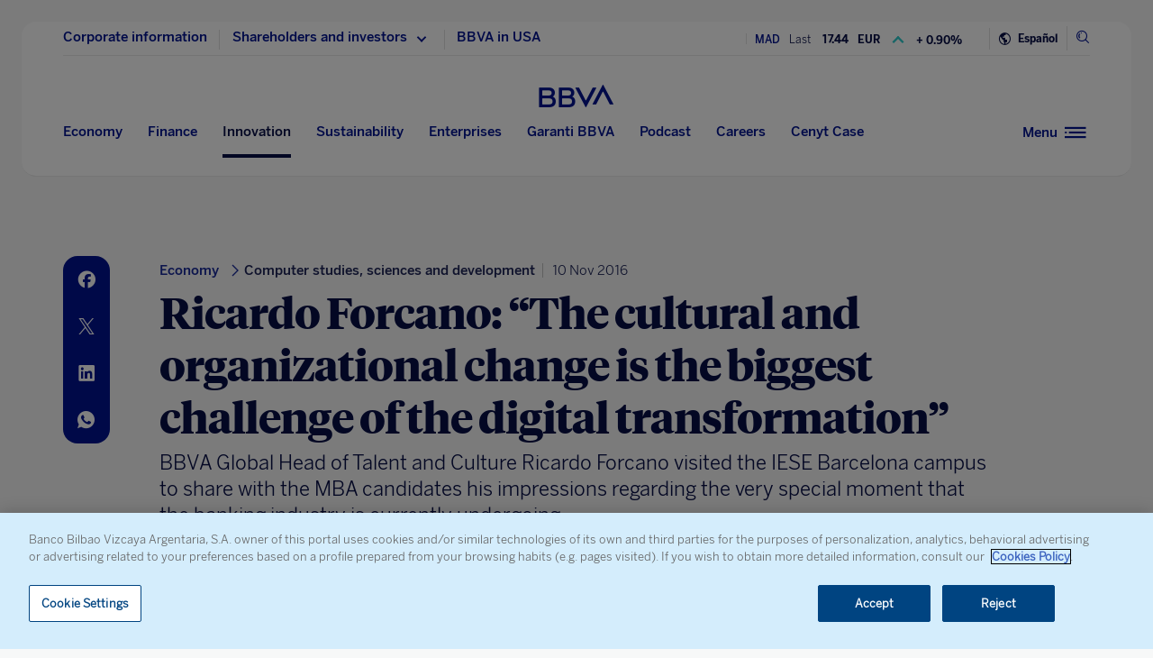

--- FILE ---
content_type: text/html; charset=utf-8
request_url: https://www.google.com/recaptcha/api2/anchor?ar=1&k=6LfJNKgaAAAAAHTc_5-7JG0fWwYR5kA9tdT6RatM&co=aHR0cHM6Ly93d3cuYmJ2YS5jb206NDQz&hl=en&v=cLm1zuaUXPLFw7nzKiQTH1dX&size=invisible&anchor-ms=20000&execute-ms=15000&cb=qubfj96sqwbd
body_size: 45178
content:
<!DOCTYPE HTML><html dir="ltr" lang="en"><head><meta http-equiv="Content-Type" content="text/html; charset=UTF-8">
<meta http-equiv="X-UA-Compatible" content="IE=edge">
<title>reCAPTCHA</title>
<style type="text/css">
/* cyrillic-ext */
@font-face {
  font-family: 'Roboto';
  font-style: normal;
  font-weight: 400;
  src: url(//fonts.gstatic.com/s/roboto/v18/KFOmCnqEu92Fr1Mu72xKKTU1Kvnz.woff2) format('woff2');
  unicode-range: U+0460-052F, U+1C80-1C8A, U+20B4, U+2DE0-2DFF, U+A640-A69F, U+FE2E-FE2F;
}
/* cyrillic */
@font-face {
  font-family: 'Roboto';
  font-style: normal;
  font-weight: 400;
  src: url(//fonts.gstatic.com/s/roboto/v18/KFOmCnqEu92Fr1Mu5mxKKTU1Kvnz.woff2) format('woff2');
  unicode-range: U+0301, U+0400-045F, U+0490-0491, U+04B0-04B1, U+2116;
}
/* greek-ext */
@font-face {
  font-family: 'Roboto';
  font-style: normal;
  font-weight: 400;
  src: url(//fonts.gstatic.com/s/roboto/v18/KFOmCnqEu92Fr1Mu7mxKKTU1Kvnz.woff2) format('woff2');
  unicode-range: U+1F00-1FFF;
}
/* greek */
@font-face {
  font-family: 'Roboto';
  font-style: normal;
  font-weight: 400;
  src: url(//fonts.gstatic.com/s/roboto/v18/KFOmCnqEu92Fr1Mu4WxKKTU1Kvnz.woff2) format('woff2');
  unicode-range: U+0370-0377, U+037A-037F, U+0384-038A, U+038C, U+038E-03A1, U+03A3-03FF;
}
/* vietnamese */
@font-face {
  font-family: 'Roboto';
  font-style: normal;
  font-weight: 400;
  src: url(//fonts.gstatic.com/s/roboto/v18/KFOmCnqEu92Fr1Mu7WxKKTU1Kvnz.woff2) format('woff2');
  unicode-range: U+0102-0103, U+0110-0111, U+0128-0129, U+0168-0169, U+01A0-01A1, U+01AF-01B0, U+0300-0301, U+0303-0304, U+0308-0309, U+0323, U+0329, U+1EA0-1EF9, U+20AB;
}
/* latin-ext */
@font-face {
  font-family: 'Roboto';
  font-style: normal;
  font-weight: 400;
  src: url(//fonts.gstatic.com/s/roboto/v18/KFOmCnqEu92Fr1Mu7GxKKTU1Kvnz.woff2) format('woff2');
  unicode-range: U+0100-02BA, U+02BD-02C5, U+02C7-02CC, U+02CE-02D7, U+02DD-02FF, U+0304, U+0308, U+0329, U+1D00-1DBF, U+1E00-1E9F, U+1EF2-1EFF, U+2020, U+20A0-20AB, U+20AD-20C0, U+2113, U+2C60-2C7F, U+A720-A7FF;
}
/* latin */
@font-face {
  font-family: 'Roboto';
  font-style: normal;
  font-weight: 400;
  src: url(//fonts.gstatic.com/s/roboto/v18/KFOmCnqEu92Fr1Mu4mxKKTU1Kg.woff2) format('woff2');
  unicode-range: U+0000-00FF, U+0131, U+0152-0153, U+02BB-02BC, U+02C6, U+02DA, U+02DC, U+0304, U+0308, U+0329, U+2000-206F, U+20AC, U+2122, U+2191, U+2193, U+2212, U+2215, U+FEFF, U+FFFD;
}
/* cyrillic-ext */
@font-face {
  font-family: 'Roboto';
  font-style: normal;
  font-weight: 500;
  src: url(//fonts.gstatic.com/s/roboto/v18/KFOlCnqEu92Fr1MmEU9fCRc4AMP6lbBP.woff2) format('woff2');
  unicode-range: U+0460-052F, U+1C80-1C8A, U+20B4, U+2DE0-2DFF, U+A640-A69F, U+FE2E-FE2F;
}
/* cyrillic */
@font-face {
  font-family: 'Roboto';
  font-style: normal;
  font-weight: 500;
  src: url(//fonts.gstatic.com/s/roboto/v18/KFOlCnqEu92Fr1MmEU9fABc4AMP6lbBP.woff2) format('woff2');
  unicode-range: U+0301, U+0400-045F, U+0490-0491, U+04B0-04B1, U+2116;
}
/* greek-ext */
@font-face {
  font-family: 'Roboto';
  font-style: normal;
  font-weight: 500;
  src: url(//fonts.gstatic.com/s/roboto/v18/KFOlCnqEu92Fr1MmEU9fCBc4AMP6lbBP.woff2) format('woff2');
  unicode-range: U+1F00-1FFF;
}
/* greek */
@font-face {
  font-family: 'Roboto';
  font-style: normal;
  font-weight: 500;
  src: url(//fonts.gstatic.com/s/roboto/v18/KFOlCnqEu92Fr1MmEU9fBxc4AMP6lbBP.woff2) format('woff2');
  unicode-range: U+0370-0377, U+037A-037F, U+0384-038A, U+038C, U+038E-03A1, U+03A3-03FF;
}
/* vietnamese */
@font-face {
  font-family: 'Roboto';
  font-style: normal;
  font-weight: 500;
  src: url(//fonts.gstatic.com/s/roboto/v18/KFOlCnqEu92Fr1MmEU9fCxc4AMP6lbBP.woff2) format('woff2');
  unicode-range: U+0102-0103, U+0110-0111, U+0128-0129, U+0168-0169, U+01A0-01A1, U+01AF-01B0, U+0300-0301, U+0303-0304, U+0308-0309, U+0323, U+0329, U+1EA0-1EF9, U+20AB;
}
/* latin-ext */
@font-face {
  font-family: 'Roboto';
  font-style: normal;
  font-weight: 500;
  src: url(//fonts.gstatic.com/s/roboto/v18/KFOlCnqEu92Fr1MmEU9fChc4AMP6lbBP.woff2) format('woff2');
  unicode-range: U+0100-02BA, U+02BD-02C5, U+02C7-02CC, U+02CE-02D7, U+02DD-02FF, U+0304, U+0308, U+0329, U+1D00-1DBF, U+1E00-1E9F, U+1EF2-1EFF, U+2020, U+20A0-20AB, U+20AD-20C0, U+2113, U+2C60-2C7F, U+A720-A7FF;
}
/* latin */
@font-face {
  font-family: 'Roboto';
  font-style: normal;
  font-weight: 500;
  src: url(//fonts.gstatic.com/s/roboto/v18/KFOlCnqEu92Fr1MmEU9fBBc4AMP6lQ.woff2) format('woff2');
  unicode-range: U+0000-00FF, U+0131, U+0152-0153, U+02BB-02BC, U+02C6, U+02DA, U+02DC, U+0304, U+0308, U+0329, U+2000-206F, U+20AC, U+2122, U+2191, U+2193, U+2212, U+2215, U+FEFF, U+FFFD;
}
/* cyrillic-ext */
@font-face {
  font-family: 'Roboto';
  font-style: normal;
  font-weight: 900;
  src: url(//fonts.gstatic.com/s/roboto/v18/KFOlCnqEu92Fr1MmYUtfCRc4AMP6lbBP.woff2) format('woff2');
  unicode-range: U+0460-052F, U+1C80-1C8A, U+20B4, U+2DE0-2DFF, U+A640-A69F, U+FE2E-FE2F;
}
/* cyrillic */
@font-face {
  font-family: 'Roboto';
  font-style: normal;
  font-weight: 900;
  src: url(//fonts.gstatic.com/s/roboto/v18/KFOlCnqEu92Fr1MmYUtfABc4AMP6lbBP.woff2) format('woff2');
  unicode-range: U+0301, U+0400-045F, U+0490-0491, U+04B0-04B1, U+2116;
}
/* greek-ext */
@font-face {
  font-family: 'Roboto';
  font-style: normal;
  font-weight: 900;
  src: url(//fonts.gstatic.com/s/roboto/v18/KFOlCnqEu92Fr1MmYUtfCBc4AMP6lbBP.woff2) format('woff2');
  unicode-range: U+1F00-1FFF;
}
/* greek */
@font-face {
  font-family: 'Roboto';
  font-style: normal;
  font-weight: 900;
  src: url(//fonts.gstatic.com/s/roboto/v18/KFOlCnqEu92Fr1MmYUtfBxc4AMP6lbBP.woff2) format('woff2');
  unicode-range: U+0370-0377, U+037A-037F, U+0384-038A, U+038C, U+038E-03A1, U+03A3-03FF;
}
/* vietnamese */
@font-face {
  font-family: 'Roboto';
  font-style: normal;
  font-weight: 900;
  src: url(//fonts.gstatic.com/s/roboto/v18/KFOlCnqEu92Fr1MmYUtfCxc4AMP6lbBP.woff2) format('woff2');
  unicode-range: U+0102-0103, U+0110-0111, U+0128-0129, U+0168-0169, U+01A0-01A1, U+01AF-01B0, U+0300-0301, U+0303-0304, U+0308-0309, U+0323, U+0329, U+1EA0-1EF9, U+20AB;
}
/* latin-ext */
@font-face {
  font-family: 'Roboto';
  font-style: normal;
  font-weight: 900;
  src: url(//fonts.gstatic.com/s/roboto/v18/KFOlCnqEu92Fr1MmYUtfChc4AMP6lbBP.woff2) format('woff2');
  unicode-range: U+0100-02BA, U+02BD-02C5, U+02C7-02CC, U+02CE-02D7, U+02DD-02FF, U+0304, U+0308, U+0329, U+1D00-1DBF, U+1E00-1E9F, U+1EF2-1EFF, U+2020, U+20A0-20AB, U+20AD-20C0, U+2113, U+2C60-2C7F, U+A720-A7FF;
}
/* latin */
@font-face {
  font-family: 'Roboto';
  font-style: normal;
  font-weight: 900;
  src: url(//fonts.gstatic.com/s/roboto/v18/KFOlCnqEu92Fr1MmYUtfBBc4AMP6lQ.woff2) format('woff2');
  unicode-range: U+0000-00FF, U+0131, U+0152-0153, U+02BB-02BC, U+02C6, U+02DA, U+02DC, U+0304, U+0308, U+0329, U+2000-206F, U+20AC, U+2122, U+2191, U+2193, U+2212, U+2215, U+FEFF, U+FFFD;
}

</style>
<link rel="stylesheet" type="text/css" href="https://www.gstatic.com/recaptcha/releases/cLm1zuaUXPLFw7nzKiQTH1dX/styles__ltr.css">
<script nonce="8_66FPUr0cSHNY4DlZGC7w" type="text/javascript">window['__recaptcha_api'] = 'https://www.google.com/recaptcha/api2/';</script>
<script type="text/javascript" src="https://www.gstatic.com/recaptcha/releases/cLm1zuaUXPLFw7nzKiQTH1dX/recaptcha__en.js" nonce="8_66FPUr0cSHNY4DlZGC7w">
      
    </script></head>
<body><div id="rc-anchor-alert" class="rc-anchor-alert"></div>
<input type="hidden" id="recaptcha-token" value="[base64]">
<script type="text/javascript" nonce="8_66FPUr0cSHNY4DlZGC7w">
      recaptcha.anchor.Main.init("[\x22ainput\x22,[\x22bgdata\x22,\x22\x22,\[base64]/[base64]/cihFLE8pOngoW24sMjEscF0sMCxFKSxPKSl9Y2F0Y2goVil7YigyNTcsRSk/[base64]/[base64]/[base64]/[base64]/[base64]/[base64]/[base64]\x22,\[base64]\\u003d\\u003d\x22,\x22dn7DrkVzw7nDmQQdwqA1K2/DqiNvw7oqCAnDhQfDuGPCkGVzMlQCBsOpw5h2HMKFLQbDucOFwpjDhcOrTsOXZ8KZwrfDpB7DncOMSXocw6/DuTDDhsKbGMOqBMOGw6bDqsKZG8K2w6fCg8OtTMOJw7nCv8K2wrDCo8O7URZAw5rDtATDpcK0w6ZwdcKiw658YMO+McOdACLChcOsAMO8ScOLwo4ecsKYwofDkWZCwowZNDEhBMOLayjCrGMgB8ONZMO2w7bDrQ/Ctl7DsWs0w4PCulsYwrnCvhx0JhfDgsOAw7kqw7N7JzfCsFZZwpvCjXghGETDs8OYw7LDkwtRacKIw7EHw5HCoMKxwpHDtMO1P8K2wrY/[base64]/CiMOJTSszWcOuXsOIwqLDhcOmPBXDq8KGw5Qcw6QwSx/DusKQbQ7CinJAw43ClMKwfcKBwrrCg087w6bDkcKWPcO9MsOIwrsTNGnCphMrZ2F8woDCvRE3PsKQw7TClCbDgMOWwpYqHzvCpn/Ci8OcwoJuAn5mwpcwcnTCuB/CvMOzTSsvwprDvhgbb0EISkIiSxrDkSFtw7sxw6pNIsKYw4h4fsOVQsKtwoBlw44ndjF4w6zDvXx+w4VTOcOdw5UEwq3Dg17CgjMad8OLw7ZSwrJ+dMKnwq/DqwLDkwTDhsKYw7/DvUJlXThlwrnDtxcGw7XCgRnCt3/CikMcwqZAdcKHw7Q/wpNgw5YkEsKDw53ChMKew4pASE7Dk8OIPyM5EcKbWcOcKh/DpsOHOcKTBhdbYcKedl7CgMOWw7/[base64]/wqQwwrHDnsOsw6QNw7fDi8OfW1EfwpZxaihSwpXCmmpqUsOswrTCrl5fcEHCpWRxw5HCuW08w5/Cj8OJVhNPWBbDphPCuUM8QQpywoVWwo0iPcOrw6zClcKBbm0swr1GUizCn8OvwrAxwqkiw5rCrS3ChMKqMzXChRsvcMOMbzzDtR8HO8K9w5pSHFVKfcOBw4ZiLsK+C8OhT1gCJ17CjcOQT8OmNXDCg8OWOwbDjTzCgR0sw5XDtlsgd8Ohwq3DjUc/[base64]/wpzDsMOTw4k0KUV6KBTDlMKhb8KMXMKiw6trNzwkwowbw77Cj0Ytw6HDrsKAN8KSIcKFLcKbYE7ChkxCcmrCpsKEwrZzWMODw4nDpsKzTG/CiADDq8KVCMKpwpYkw4LCp8KZwpvDjsKXeMOfw6rCjGwYS8OiwqzCncOTbVbDkk17R8OEPElLw47Dk8OGXnLDpVIFb8Okwr4sOSN0UBjCjsKjw7dCUMK+JHzCtH/[base64]/Dr8KENcKnw6DCssOiCcOQw7Q4wqnDv8OgCMOiwoTDj8KaBsKkCWbCvAfDhDweXcKVw6/Dg8ORw4low7A1A8Kww7pKFDrDvgBoCMO9KsK3bDkTw49CXMOBfMKzwqbCgsKwwqFbUCzCmsO/[base64]/DuxzDp8Ovw4ATw6PDtsKnwoXDtjTDlxTCmiDDhMOjwqljw5lAccK9wpdpfAgydsKTBmdBNsKCwrRkw4/CrDXDqX3DvGPDrcKYwoDChV3DscKlwpTDnWXDr8OSwoTChDgKw4wlw7h/w6wZZDIpGcKQw6EHw6bDh8OswpfDlsKgbxjCpsKZRi0accK3R8Oac8Kcw7tECsKUwrcYCQPDm8OMwqrClU1xwpLDoAjDox3CrxwHOkpDwoPCtEvCrMOZR8KhwrY5CsK4EcKOwoLCkmFlTkwfA8Kkw70pwpJPwpAMw67DtBPCg8Osw4Y2w5zDjm4qw7sic8OGJ0/CgsKJw7/[base64]/[base64]/DtmM/[base64]/TsOqJTLDkioCUXHCocK3Qw/[base64]/YcKdw4fDmyLCs0/CkcK1w7fCo8KWckbDhXjCl33CncK+WMOxT0RLcwtKwpDCjQYcw7vCqcOSPsO2w4TCtnp+w4RtasKfwoJYJRZoKnHCviHCnWtVbsObw7B0U8O8wqwUeB/[base64]/CnMK9BX4qd8O2ZgLCny1UXsKUGDXDsMKTwqIyOCrChEDDqXPDvgTCqTtqw5QHwpbCk3fDvgoaWMKDZih9wr7Cj8KwCw/CqAjCscKPw5wHwohMw4QmUSDCohbCtsKYw5RGwpEJa1UCwpMFEcO/EMOVYcOmw7N2w4rDpXJjwonDgcKHfjLCjcKyw4J2wqjCvcK7K8OuA0DCngrCgQ/Cg2DDqjvCoEwVwq1Iw53Dk8OZw4sYwo8oOcODKTVlw67CrcKvw7TDv3Vrw4Mew5/CjcO5w4NwSkTCssKPX8O/w5Ekw7HCjMKpDsOub0Zlwqc5OVF5w6LDkE7DtjDCkMKxwqwaOGXDgMKqAsOKwpB6MVLDq8KQD8OQw7/CuMObAcK0RzdRbcOccWhTwrrCoMKIC8Omw6QfLcOuHEsVVVFQw6Ria8Knw5PCvEPCqgPDrH4qwqXCi8Opw4HCgsOWasKFARECwrgmw6MNesKXw78+IyVIw6lHb38cKsOCw5/CrsOHT8O8wrPDijHDmCnCniHCuTVWZsK9w5w+w4Yew7kGw7NlwqfCpRPDh11tYBhOUWvDt8OMT8KRWHbCj8KWw55aDQcHCMOdw5EzXnktwpcuPcOtwq0mA13CqFfDrsKXw5xIFsKnacOow4HCssKkwpBkDsK/[base64]/CsMOSw5oAZsOXTMKBHjPDj8Oxw59hQcKdL0JNfcOHNAHDsyccw50gEcOJM8OEwoNsej85SsK0JVPDizVqAHLCvWbDriFDYsOLw4PCn8KvSyNtwrIZwrV+w65VSBsXwrQ7wonCvjnDmMOxPFUTLMOCJ2UUwqUJRlIHJQ0EZi0/McKxYcOFUMO8WSLCuCLCsyh/wqlTcRERw6zDsMOPw7PCjMOuZijCqRAdw6Akw4ReUsK/WnHDvlMxRsKvAsONwqvDjMObTUlXYcO/GFAjw6PCoFNsIUxdPhNifRQSd8KJL8K7wr8LMMOWLcOBAMKNLcO2DcOaKcKhN8KDw7EEwoAfV8O0w4NzdgMFHEN0IsKoWjJKLnBowofDnMOAw45mw4Zpw44+w5R+OBNnfnrDksOFw7U/TEbDt8O8RsKow7/[base64]/Dv3Uww6stwpMGPFxYD2TDkcOewoDCsVfDrcO+blTDhkTCo8KccMKRNVzDksOBMMKzw79/[base64]/CtSjCh8O9TcOyTW0tD14kw69/Kj/CtX0bw7bClHnCv3gLNxfDiVPDjMOfw7tuw6vCtcKkdsOAQT4ZbMO1wqJ3Bk/[base64]/[base64]/wogLVsO4w6XDsmVOVUHDvyXDhmYqw57CkQpoTcOWITTCrEXCqTZ+YTLDvcOpw44EecK5I8K6wpRiwrENwoAPCWIuwrrDjcK4wrLCqGldwr3DrE4LPCR9PcKKwrbCpnzDsyo8wqzCtUEHX38ZBsO7SmrCssKbwrfDscKuS3nDhh5AFsK/[base64]/CmMOyw7EdwqUOwrbDqsKNw4lsZsOlwq3Dg8OAJArCgUTDocKYw7ocw7YPw7wfL33Dr0BWw782XwTCrcO7PsO/W3nCmEseEMOWwpERa0EiQMOuw6LCnngCwrbDi8KVw7DCk8OmNT51esK5wonCusOBfiHDk8Ohw6jCvxjCg8OvwrPCmsK1wrEPHm/CvcKFG8OiDSTCg8Kew4TCjh8pw4TDkE4aw53DsAobw5jCpsKFwrErw6M1woTClMOeWMO8w4DDrxN0wowywrV0wp/DlcKNw49Kw58pM8OIAg7DhgDDosOow7MWw6Y+w4dlw587TFt5CcKaRcK2w4QIbUbCtnDDscOzYUU/J8K2EFZ5w4Iuw7rCisO3w67ClMOuJMKIbcOOXW/CmsO0F8KYwq/[base64]/wo4KwqTDllp+w5Y/[base64]/LiYeA8OawrLCk1gXaQxTSSLDp8K0b8OrfMO0G8KKAcOBwpxuOlbDi8OJJXTDucKWw6AuPcOYw69Uwo3CjC1uwrzDqHMaNcOCUMOzV8OkRGnCs1zDnTkbw7LDoRXCiAJwMWbDtcO2AcOCQmzDlEZ0K8K9wqx3aCXCgDVZw7p1w7/Cj8OVwrJhZUDCmAfCrwQCw57DqhUbwrHDi31BwqPCs3dMw6bCg3QFwo0Fw7s/wqkJw70tw6IZDcKYwqvDrWXCu8O+ecKkc8Kdwq/CkxwmdQExBMKWw5rChMKLXsKiwr0/wocTNCp8wqjCpV0mw5XCmyVCw5XCmRwIw5NuwqnDuAt4w4o0w7bCjsOadnbDjhcNUcO5UMKlw53CssONWBYNMsO1wqTCrH7Dk8KQw6rCq8OAW8OvSBY8QX8aw67CuF1ew63DpcKNwq5Ywqk/wqbCjBvDmsKSecKVwqkyVyYETMOcwr4Lw6DCiMKkwpYuLsKWHcOxaEfDgMKrw47DtyfCusKNfsO5YcKFLBpBeh1QwohAw6wVw6/DlRjDsjc0CsKvbz7DqiwQecOowr7Cv0p2w7TCkT85GE7CnF/ChWhtw44+D8KddW96w68fH0hcwqHCuE/DvsOIw4ZZAMO9BsO5MMK/w6N5J8Kbw7XDuMOcesObw4jCp8OyEXPDkcKHw6EaAmLCpRLDnAENCcOKX1scw77Ci3rCncOTJWzCq3Eow45owo3CmMKQwoPCkMK9bQTCgk/Cq8KSw5rCpcOoJMO/[base64]/Cs8Kmw5fDlMKbcFEyw6rCqR0mfi3DrMKTIsOvw5LCisOew6FlwpfCkcOpwpbDnMKbRG/Ckhkgw7rCgUPChkXDtcOJw6QvY8KPccK7AkrCuFEKwovCu8OlwqRxw4/[base64]/CkcOWw7zCusKZwpTDmlLCr8Kmw7DDvnTDq1/[base64]/ChsK2woPChC5/DcOtw4MWWzzCk8KsJzA1w6s2K8OZCxtIUMOcwqVSQ8Kjw4XDtgzCjcKOwp53wr90K8KDw74qVS4jWRIHw5FmfQvCj3ELw47DjsKwV2IcXcKzAsO/IglOw7XCuFJiQghuAMKSwpbDvBYZw7J3w6BFAUrDklDCsMKYKsKQwqPDrcOFwpXDvcOhNgPCnsKtVnDCocOXwrNkwqTCjcKnw5hQRMOywqVgwogxwqTDgnR6w7csHcKywqQlIMKcw5vCjcOIwoUVwqLDu8KUR8KGw7wLw77CsyxZfMOQw44qw6vCp3vCg2/DmjkNwqwLbHfCpy3DgC4rwpbDnMOkUwJ+w5BEDUfChcONw73CmRnCuT7DoyzCk8OGwq9Sw44kw77Cr23CisKMfMK9w4w1aDdsw4AKw7pyCE4RQcKgw51QwoDDpzc0wrDCmUjCo37CmnVdwqfCrMKVw6fCiDJhwoFuw7oyD8OpwofDkMO5wpLCgMO/dHkNw6DCj8OyXmrDh8OPw5JQw7vDhMKnw6dwXHHDjMK3AQfChsK0wpB1KjNNw5UVY8Opw7zDisOhI2JvwpILdcKkwrZJJHtlw55hdxDCtsKnYlDDm1YpVcO3wrjCt8Ohw6HDvsO6w71ew7zDo8KTwrJjw7/[base64]/HUJgYXc8GsKTwpvDqGXCq8OCw5fDoGHDq8OHZgjCgCliwqNJw7BKwp7CtsKrwoAWPMKpXRvCuhXCvjDCtgbDgXsfwprDj8KuGCMIw4spZcOpwoIMUMO5SURnV8OWD8OQX8OYwrLCqU7CjwcbJ8O6ZhbCicKmwrbDjnFAwpZICMOeH8Obw7vDjTxZw4/DrFxzw4LCjMKUwo3DjcO/wr3Cg33Dl3NxwonCiC7Cs8KSZxwRw43DtcKKI33DqMKmw5sHEFfDrnzDoMOhwq3Cjk47wobCnCfCicOCw7gxwpgkw5HDkTIBG8KAw5fDkGYrEsOPdMKMFhHDnMK0ZT/ClsOZw4M4wok2ETTCqMOFwq8KZ8Ovw7khT8KJacO0NsOkATJewoBfwrMZw4LDq1zDnynCkMO5wobCocKTPMKmw7/CmCjCisONT8O/D3wfGH8cfsKkw57ChCwCwqLCtn3DvlTCil5yw6TDqcKiw4NGClkbw53Cil3DmsKuNmI1wrZCOsKvwqRqwoYgwoXDkkvDlhFsw6Flw6Mww4DDgcOQwo/DhsKOw6wUacKMw6DCkA3DisOTCAfCnnHCk8OBEAHDl8KJNWTCpMORwoAoBAgzwoPDj2QefcOtc8OcwqfCsx/CtMKjVcOKwrfDhBVXORDDnSvDjsKFw7N+wpzCicKuwpbDtSXDhMKgw7LCqhgHwqXCuxfDr8OVAhUxCADDt8O8XjvDiMKhwpICw67Clm8kw5ovw6DCvynCksOnw6bDqMOpGcOMCcOPC8ODS8Kxw4RMRsOdw6/[base64]/[base64]/w57CoSoIwpNfwowXWirDtBjDtBF4ZBE5w4pTH8OXMMKhwrNHUcOTPcOSOTRXw6HCh8K9w7XDth3DvD3DnF91w45qwokUwpHCvzZ2wrfCmAk8LcOBw6BxwpXCgcOAwp9twpx/K8KsVmLDvEJve8KadTUIwqjCgcOHPsOZNSNyw69Ua8KMMsKDw6ptwqHCr8OZUhsUw4IQwpzCj1/CtMOBcMOBOzfDvsO4woVWwr8Sw7fDpl3DgVNyw6UXMn7DtRImJcOrw6TDkm0Gw5zCsMOfeUEiw4jCsMO9w4TDicKeahsSwrsOwpvCtx5jVAnDtxzCvcOXworCuUVOP8KNWsOuwrjClCjCsn7CuMOxBXRYwqtANG3DmcO/bcOiw7DDqxLCtsK9wrB4Qlo7w43Cs8OnwpAHw4vConzDhg3ChFsZw7XCssKbw5nDl8OBw7fCuxdRw7YbN8OFdkzCoBDDnGY9wrYkGnM9IMKSwp9aMFYQe2XCsQDCgcO4D8KddHnClT4sw4hXw6rChRNOw58TOkPChMKDw7Jpw7rCr8O/R3E1wrPDgcOAw51lLsOEw5Rfw7vDp8ONwr49w5tQw7/Cj8OfdRjDoR7CqsOQP0dSwqx/KWnDtMK+BsKPw7JWw6Nrw5rDl8Kcw7VLwp/CgMOMwq3CoUp6aynCgcKaw7HDjGx6w4RVwrrCk1VUwr/CpUjDhsKmw7U5w7XDjcOvw7kmOsOBRcOdwq/DocOjw69kfUYYw65uw7vClCzCsgQrdWcCGmPDr8KRScK3w7pPNcOECMKqFjoXYsO6AEYNwoBvwoYFZ8K/CMOOwqbCoybCtS9AR8KLwrvDjUAbYsO/[base64]/Cr0vDocKuwrMdHFLCmsOlw4DCvcKfwr5twrHDhyooeEbDjjTCjnAoMSLDjHpcwobCpR9XBMOtJiFSaMKjw5rDgMOIw7LCn1kLbMOmA8OsPsOaw5swL8KcM8Oowo/DvX/Cg8OxwqJZwp/Cox8cC3TCksKMwr56HEcqw5tkwq86TcKRw5zCqWUPw5kHMBbDr8Kvw7JOwoDDk8KZWMKBGANsFQ9de8OVwofCjMKSQSdiw71Dw5fDrcOvw4oIw7fDsjgWw4HCqxjCokvCsMO9woIJwrzCjMOkwrEZw5zDmsOEw7PChsO7YsOsD0bDrkonwq/[base64]/UCXDk3gwA0Ifw552w6Jmwq7Dt3DDgn89MirDhMOhd3vCjAvDjcKRF1/Cv8KGw6XDo8KMIkNWCG9qBsK7w6sOCDfChnJOw7PDuhpew6cww4fDjMO6eMKkw4TDg8KkX0fCvsOqWsKjwoVrw7XDncKCUTrDjX8ewpvDgE4mFsKCdU8ww7jCkcOTwo/DsMKKMSnCgxsjdsOUVMKfN8O6w65CWCjCpcOZwqfDqsOqwpPDiMKqw4lfT8KkwrPChsKpWinCiMKhYsKVw6NowrrCv8KPwq9KLsOxR8KCwr81wrXChcKIQCXDt8Kxw5DCvmwFwoxGSsKvwptzQVfDucKaXGQXw47CuX5dwrDDtHzDiwjCjDLDrSMwwo/Do8Kaw5XClsO9wqF+GMOzO8OYT8KUSBLCpsKndAYjwqTChmJvwq8NfB4BPVc7w73CjcOcwpnDusKywotfw5sORh4wwodDUB3Cj8Obw5HDgsKSw6LDqQfDqmQNw57CuMOWKsOIeBbDhlTDnW3CmMK3WiIQS2/[base64]/CvsKLw63Dq8Ogw4TCpcK5wrxIw5NtwoXCjcKBY1rDicKZNyhFw5AIXjMdw6DDoUnClEjDucOZw4ksTHvCsCpzwonCs0bDicO1aMKeXsKWej3DmsOcUG/Dnmk0R8KAbsO6w6Zgw5pBMR8nwp96w5EXZsOAKsKNwrpTFcO1w7TChsKiEglDw6Zsw6zDs3BUw5XDq8KaJT/DmMK9w70/IsOqN8K4wo/DgMObDsOQUAZ8wrwNCsOHVMK1w5LDvCRtwplsARpAwoDDrsK/DsK9wp5Cw7jCscOrwrnCqQxwEsKwaMORISPDoHfDtMOowp/DusK3wprDiMO5IFpSwq5lYDRxYsONIyLCkcO7bsK/[base64]/DhV3DklDDgsKQw5hcw4XDi8OSw71PEh3CrQrDkwdLw74Gf2nCvm3CusK1w6JVKnoLw6PCncKnw53CrsKqHAk5w59PwqsBGjN4TcKZbjTDmMOHw5PCgcKgwrLDjMO3wrTCmnHCusK3ESbCrz1KAGcDw7vDqMOsI8KbI8OxL2/Di8K9w5APdcKnJGdsasK2U8OmXQHCmmjDn8ODworCn8OpeMOywrvDmMKxw5jDmEouw5wDw7cROkALfR1cwrDDsH/ChHDCm1HDpA/DrDrDkHTDjsKNw68rLmvCk0JvHMO0wrNDwpXDq8Kfw6E6w6g/[base64]/I8ORUBjCgsOFV8K7U0jChsO6woUOfsOpHMK2w5oCdMOeb8Kfw4Qcw7RtwpLDvcOnwrbClRrDq8KPw7FyYMKdYsKHQcKxbHzDgcOGQ1ZWKTUvw7dLwo/DgcOywqQUw63CqzgPwqnCjMOwwoTDmMOUwp/CmsKrYMKZFcKvFHsVesOkH8KJJsKjw70Rwo58cS8wecKrw64uN8OKw6vDvMKWw5UDP3HCn8OlDMOxwozDr3/CnhYTwp8CwpZFwpgaEcO+bcK/w6o6Zn3Di3bCvnnCscK9CDF8RGwuwrHCtx5/K8Kuw4NBwrQyw4zDoGvCvcKvNMOAbMOWFcO0w5J+wp09ZzgTKlQmw4Mww7BCw6QlSULDhMKkWcK6w7NQwo/DisKzw63CkHIWwp/CgsK5LcKPwo7Cu8KCOnXCk0XDtMKLwpfDi8K+OcO/[base64]/[base64]/w7TCj8K5wroew5ZOGMO9w4rCu8KOdUPCjRhmwqjDulFxwqoXcsKudsKFDwMBwpF2Z8O4wpbCm8K+KcORDMK6wqJ/MhrCjMK4LcOYAsKAJF4UwqZ+w6UfHcOxwqrCvMOEwp8iUcK9Nmk2w6UOwpbCgl7CtsOAwoEYwo3Ct8OOE8KxEcK2aSR4wpt4AwXDlMKdAWhPw5nCtsKTIsKpLA3CjnfCoiYBecKpScO8bsOgDsKIYcOPOcO1w7fCjxHDiHvDmMKPP3nCo1/Ci8K/f8Kkw4LDk8OZw6pow6zCiEszMlHCnsKQw57DvRfDnMKxwpEddsORDsOve8Kww5htw53DpEDDmn7CsFHDrQTDtRXDl8OewpZjwqfCiMOewpUUwq1rwpxswpAHw6jCk8K5ciLCvQPCmTDDnMO/dsO9a8KjJsO+ecOwIMKMGQZdZlLDh8K7NMKDwqUPMUE1JcOtw7tEJ8OzE8OiPMKDwoXDlMOUwpkAT8OqL3zCiBnDuE/[base64]/Cs8Oaw4BFEi9qwozDuV/[base64]/[base64]/wqzDuSk5b3drVMOswqzDqzZQw58eUsOmwolFbsKIw7XDlUhIwo0dwo9xwqIZwpTCjGPCqcK9GkHCnxzDs8KELGfCrsKeRh3CqMOCQlkEw7vCrn7DmcO+RsKaXT/[base64]/CtcKqcxI7WMK8w6F1wojDgFDCicKLZWs1woUWwpliacKAbA44MMOqTsOLw5vDhkFMwrcHwrrDjUREwpoxwrPCvMKRPcKIwq7DsQVDwrZADTF5w7DDmcKzwrnDpMOHZ07CoE/CncKeaCwdHljCmMK6DMOWCBNAfioMElnDpMKLRVg1Uwl+wq7CvQrDmsKnw6wfw4jCn04VwqMwwrEvX07DrMK8C8Krw77DhcKbf8KxDMOZIDE7OXZjUxB5wqzDpXPCnW4FACPDgsO/IXHDu8KoWEnCs1wRTMKjWVfDscKIwrnDqmMQYcKNXMOTwoYJwoPCs8OBbBFlwqLChcOAwoABTCvCvcKAw5FHw4vCr8ObCsODUn54wpnCoMO0w4EhwoTCuXPDuRAvX8Kqwq4ZMmY5AsKjQcONwrHDuMKsw4/DgsKxw4BEwpzCscO4FsOPLMOhaADCgMO2wq0Twqs5w41AaR/DoD/DrngrD8OGDivDpMKkNcOESG7CpcKeL8OnZgfDuMOqXl3DkD/DrMK/C8KMOWzCh8OcQ31NSUh8esOqHSEyw4J0QcK7w45gw4rCulgwwrLDjsKswo7DrsOeO8OQaTgeNw0NWSnDucOHGRxMSMKVZl7DqsK4w6DDrkwxw5jCmcKwaCcfwpY4EsOPSMKlc27CqsK8woNuSG3Dp8KUA8KYw7lgw43DlibDphbDtAMMw50Bwp/CjsORwqQVKG7Dq8OMwpTDoDd1w6DDrcKgA8KewoTCuhPDgsOVwpbChsKTwpnDoMOGwp3DiFHDqcORw69YZTJUwqfCucOTwrDCjQshGBLCpWQcWMK/LMOXwofDvcKFwpZ4wr1nDMOccQ3ClBjDqkfDmMKGOsOqw4xXPsO6YsO/wr3CsMK6OcONQMKgw6XCoVs+K8K1YxfDrETDv1nDgEM2w6MQAlfDucOYwo/DuMOsPcKNAcKlS8KgSMKAN2Ryw4kFAWwkwrvCocOPCBbDrcK7V8OwwokowqIeW8ORwr3DvcK3P8OBHyDDlcKlHAVIVW/DpVRWw5EbwrnCrMK2ecKNLsKTwrhTwqA3HlRDQzfCvMOGwp/DmsO+YW5pV8OlRxZRw7QvNGtmE8OiasOyDRbCgD/[base64]/CmrCvsO4w57CjsKEXcKFLnzCn3VWw4dOw5rClMK3wqbCq8KSfcKUw6NpwpgJwrXCoMOSRx1sTHVDw5Bowo0DwrbDu8KNw5PDlRnDjW/[base64]/DjHF4wp5wKMOawqjCm8KYBTcGwpFfSDLCrgrCrMKrw5YXw7tdw5bDowXCncOPwobDvsOacR0yw6nCpULCpMObXjXDpsKPPcKwwqbCkzTCicOrMMOwOVHDkl9mwpbDncOTZsOTwqLCucOXw5jDqh0Qwp/Ckj4JwotPwqhUw5fCuMO2LzvDildgWAoIfWZQMsOdwrkZBcOtw5ZSw6nDucOeLMO/wp1LPHksw6dHBzdMw6MzL8O2LAc9wp7DosK1wrM6DMOqfsKjwofCgcKZwotSwqzDk8KHA8KXwo3DmEzCtwECCMO4ERXDo3jCl2U7eXHCnMK/woMRw6J+RMOGaQfDnMOxw4/[base64]/DrMOqVj7CmMOpViwZwodGwqkOwqHCiFnDmcOzw58/[base64]/CtMKIGnvCjcOJB8O1w7rCucOPw4jDv8K+wpjDjmhBwr4HB8KYw4IXwpl9wp7Cmi3ClcOYbA7CoMOQXVzDqsOmUVxHIMOWccKtwq/[base64]/DqsK/PGMEa8Kjw4bDiCY+MzHDvcK9IcOFwoHChAjDpsOwaMKGI1QWacKCDMKjaSk0XsOKI8KRwobDmsKRwoXDui9Bw6pEw7jDk8OTPcOPTsKFHcOjL8OfZcOxw53Ds3zCqkvDlmh8BcKRw5/CkcOewpXDvcKiXsOfwoXCvW8dJijCth/[base64]/DncKmwooCwrQ7YkNEw4LDql1Xw69ywqnDgyotYQ1nw7xEwrLCtX0Mw78Jw6nDqwvDmMOfFMOVw7TDkcKOTcKsw64KH8KFwrIUwrM3w7jDjcOaD3MuwpfDhMOawo9Iw4nCoRTDrsKUFSLCmUBEwpTCscK4w7Rqw4xCZsK/YTd3IEp2KcKDEsOXwrNtXzbCt8KJcjXDoMKywoPDn8K+wq4KCsK9d8OIKMO3MUE2w5F2Gx/CgMOPw44vw5xGQSBFwovDgTjDuMOdw7tswqZUXMOiFsO5wrESw7UDwobDgxHDucKkEiFYwrbDlRbCmknCl1/DgXfDjRHCs8OBwpZad8OtUF9QYcKscMKDWBYCPkDCqxzDrcKWw7jClDBawp4dZVwkw6k4wrRKwqDCjH7CsWpew4EiUHbCvcKxw6DCmcK4FERbJ8KzPX4CwqVDaMK2c8OpI8KDw61Cw5jCjsOdw5VTw6pYSsKTw5PCm3jDqjN1w7vCg8O/JMK2wqkzPlPClDrClsKQHcKvG8K4LFzCkHUmN8KJwr7CosO2wr5ww6/CnsKWCMOKGl14HMK8PzJsWFTCqcKbwp4IwpHDth7DlcKsYMOuw7kzSsKTw67CoMKGYQ/Dkh7Cj8K4QMKTw7/[base64]/DrcOZwoBEOcKEwpYpw6NzwqwDYsOpIMO8w7vDhsOtw5vDgn7CgsOZw5nDu8Kaw4ZaZkQ8wpnCoxfDqsKvZ3hTR8OofSIXw7jDisO3woXCjy9ww4Nlw75zw4XDvcK8WRM2w4zDu8KvBcO/[base64]/CsjfCvMODw4hFwqkkw6A8JD/DrcOqw55BBBkAwpbClQXDvsO4D8OqZMOmw4bCjRJ8Ag1nKRLChkTDrD3DqVPDt00wZD88a8KeHjbCin7CqW7DvsKSw5/DucO8KMKtwrg9FMO9HMOIwrjClWDChjJAZsKGwqJGWHpQZzoyIcOJbnHDscOTw7cyw4ETwpRHOgnDpyrCl8OBw7DCmkMcw6XCjVI/w6HDlALDlyILHRzDqMKjw4LCr8Kkwotew63DlTjDlMO9w47ClDzChB/CoMK2Y1czRcKTwqBAw7jCmGEVwol2wqZhMMOMw6UySAXDm8KTwrQ5woIQY8KfMMKswooWwogcw44Hw5rCng7Cr8OUQWjCoGNWw7rDlMOew7xvEQHDgMKdw5VtwpFpHA/CmW0ow5/CvWsmwosVw53Drh3Dh8O3ZAc4w6hnw6BoGMOBw5JFwovCvcKgLkwrdWlfXg4RUDrDisOKek9ow7PClsOlw4zDksKxw5B9w47DnMOfw7zChMKuUFoqwqRyLMOmwozCiwLDs8Oqw44lwoZgRsOgDsKcYUjDo8KUwpXDh0sodyM/w4YUScKXw6HCqsOaIm89w6ZWJcO7SXnCvMK4wrQ0Q8OtdHfCkcKKFcKpd3IvYMOVGAc2XAY/wqLCtsOFL8KJw41qZBjDvUTCncK4RV07wo0nXsOlKxnCtcKBVBgfw4fDnMKcKHtwN8Ktw4ZwMi9eWMKmIHrDuVDDtBpDXGDDjjoiw6RRwq44DD4GXHPDpsKlwrBEQsOpe1hnbsO+WyZZwrFWwqTDjnFEd1DDig/[base64]/ChMOhw540w5jCg8OYwrU2b8OkY3jDpSQCAWzDv3zDnsOswqRLwpptPm1Bw4jClF5DfFFXTMO8w4XCizrClcOTGsOjJgQ3V13CgWDChMKxw7rCmx3CjsKoMsKMw6Upw4PDlsOvw7NCO8O6H8Kzw5DCmHZnLy/CnzjCsH7CgsKzRsO/chorw6RkEA7CpcKaAcKjw6kowr8Sw5wywofDuMKtwrvDr2EwF3/DvMOdw7XDj8O3wo/DtgZOwrt7w7jDnV3CrcOeW8K/wrHDjcKmZ8OyWXkxVMOEwprDoVDDg8O9SsORw5x1wqFIwqHDpsOLw4vDplfCpMOkHMOnwr3DkcKOTsKjwrsuw5wZwrFkFsKrw51hwpQLNV3CrkPDusOtXMOSw5rDt2PCvRMDaV/DicOfw5vDn8O9w6bCmcOhwqXDrQrCuFQzwqx0w4jCt8KUwoTDtcOJworDlVDDjcKHEgpXfCpGwrfDojnDk8KQWsOTLMOew7HCoMOBBcK8w7vCs2zDpsOlR8OmExHDol88wpx0wr1VUMOtwqrDvUl4w5d3JG11wrnCqDHCiMKPWcKww6TDtyx3dT/DmmVNM0LCv2VSw40BYcOrw7d2YMK0wpMUw7UUHcK5HcKJw4DDv8OJwrYcOlPDrFfCiE0BYV9/w6YpwonCocK5w4E0L8O8w7zCrSXCpx/[base64]/DocO0wo1oHjlVw5DDjcKafsOJIRXCjAFiwoTCr8KSwrQlFghWw6HDhsO7LgpAwp/CucKvUcOnwrnDoEFAJk7Cg8O/[base64]/DqW/CnMK+GsOtdcKFFMKoNsOJw4xUw4zCr8KTw6bCvMKGw4DDkcOIUggAw4pfXcOJLjbDsMKyTkvDlTs5SsKfPcKebsO4wpsmw5tPw6gDw7xFOHU4Xw3DqFVBwpXDhcKOXCLCiCDDhMKHw49/[base64]/Cl2vChMKkEMKYw51Tw7QCw5V2L8KEFm3DmE9Rw7jCsMK7F13CiUUfwq4wRcOhw7fDsBDCp8KeX1nDrMKieyPDmMKrJlbCny3DgT0/KcKKwr99w7PDk3PCq8K5wr7Cp8KOScO/w6hbw5rDhcKXw4V+wqfDsMKITMOHw5ULA8OjfFwgw7PCnsKrw78tEn3DhUDCsiclWiBYw4fCocK/[base64]/[base64]/wpF+CTrCo8OhZgjDucOJE8KYPS0VbcKewo/CqMOuLFLDi8OQwrIkXxjCssOqKwvCocK+VDbCpcKawotgw47DoWTDrARDw58vEcO4woJAw6lkKcKgdkkNM0o6SsO6dU0fasOAw54NdBXCgkHCnyUaX3Y6w4HCt8Oib8KXw6JIMsKKwoQOKDfCu0jCkmpxw7JDw5fCqjnCo8KYw6TDlCfCnkTCrRMiOMOLUMKgwpVgYW/DvMOqEMKvwpjDgjt0wpLDgcK3YXYnwrQfDMKNw514w7jDgQnDp1/[base64]/PcK6fMKdwqzCrsO0wrVxw5jCpG5wXTtBScKiR8K7dH/DpcO5w4B1Oj00w7LDlcK/T8KQCWvCrsOLQWFWwrM8TMKlD8KMwoVrw7p5McOPw4smwpMzwonCgsOoByc5X8OWfyrDvWTCucOuw5dYwq0kwoASw5PDssONw5fCpXnDtFTDtsOlYMOPCxR7T3bDtA7CncK/[base64]/[base64]/Cj8OiWsOew77Ck8KfwqTCkmjCqcKSw5IkGcOxXsKNZDrCu2nDgsKSMBPDr8KqP8OJB1rDp8KLPTcawo7DiMKJB8KBD2jCuXzDncK0worChU8bJi8SwpEfw7obw4rCjAXCv8K2wr/CgjgyWEQawpIECg8Ofi/CrsKLOMKpGUhjATPDrcKAPGnDosKfaBzDu8OeO8O/wqwgwr40YRTCp8K/[base64]/CcKsfcO4wo18wpvDoMKWwpRAw6DDrcKWLV7CmAoXwqHDtg3Cl0fDkcKpw7kawpzCuC7CvhlcJ8OMw4bClsOMPlnCisKdwpUgw4/ClB/CgcOAVcKswqrCgcKRwpcxQcORfcOQwqTDrH7CpMKmwoLCq0DDhS86Q8O8W8K0ZMK5w7AUw7fDpzURSsOuw4vChmwuCcOgworDpsOACMK2w6/DocO+w7xZZCxWwrZYMMKfwpnDjBMUw6jDsk/CnUHDvsOvw7NMWcOtwrsRIwMcwp7DrE1aDlgRV8OUV8KGa1fCqmzCqygjPB4bwqrCm3gLcsKcDsO0bAnDj1JuY8K8w4UZY8OTwpBtXMKUworCg20NXklUHTxcHMKCw7PDkMK+Eg\\u003d\\u003d\x22],null,[\x22conf\x22,null,\x226LfJNKgaAAAAAHTc_5-7JG0fWwYR5kA9tdT6RatM\x22,0,null,null,null,0,[21,125,63,73,95,87,41,43,42,83,102,105,109,121],[5339200,298],0,null,null,null,null,0,null,0,null,700,1,null,0,\x22CvkBEg8I8ajhFRgAOgZUOU5CNWISDwjmjuIVGAA6BlFCb29IYxIPCJrO4xUYAToGcWNKRTNkEg8I8M3jFRgBOgZmSVZJaGISDwjiyqA3GAE6BmdMTkNIYxIPCN6/tzcYADoGZWF6dTZkEg8I2NKBMhgAOgZBcTc3dmYSDgi45ZQyGAE6BVFCT0QwEg8I0tuVNxgAOgZmZmFXQWUSDwiV2JQyGAA6BlBxNjBuZBIPCMXziDcYADoGYVhvaWFjEg8IjcqGMhgBOgZPd040dGYSDgiK/Yg3GAA6BU1mSUk0GhwIAxIYHRG78OQ3DrceDv++pQYZxJ0JGZzijAIZ\x22,0,0,null,null,1,null,0,1],\x22https://www.bbva.com:443\x22,null,[3,1,1],null,null,null,1,3600,[\x22https://www.google.com/intl/en/policies/privacy/\x22,\x22https://www.google.com/intl/en/policies/terms/\x22],\x22e5b296qXcAsreTfXjQKpgK3ANMhUpv1gZVQPYMcEC7s\\u003d\x22,1,0,null,1,1762012184059,0,0,[222,101,203,26,165],null,[229,110,230],\x22RC-i-KNw3BgEwdMkA\x22,null,null,null,null,null,\x220dAFcWeA6GFQQV2xFQI_s6r6zc0YDEgv4F_ISxcnE6WaSmOByqHW1KcMo1NQIPMiGbfvORCz4R9GJq4gHrDWHt-S53DdK8dXDSDQ\x22,1762094984165]");
    </script></body></html>

--- FILE ---
content_type: text/html; charset=utf-8
request_url: https://www.bbva.com/wp-content/storage/en/menu/headerNav_menuPrincipal.html?_=1762008584391
body_size: 340
content:
<ul id="menu-main-header-menu-1" class="lista_menuPrincipal"><li class="menu-item menu-item-type-post_type menu-item-object-section menu-item-483635"><a href="https://www.bbva.com/en/economy/">Economy</a></li>
<li class="menu-item menu-item-type-post_type menu-item-object-section menu-item-483633"><a href="https://www.bbva.com/en/finance/">Finance</a></li>
<li class="menu-item menu-item-type-post_type menu-item-object-section menu-item-964398"><a href="https://www.bbva.com/en/innovation/">Innovation</a></li>
<li class="menu-item menu-item-type-post_type menu-item-object-section menu-item-483630"><a href="https://www.bbva.com/en/responsible-banking/">Sustainability</a></li>
<li class="menu-item menu-item-type-post_type menu-item-object-page menu-item-1126094"><a href="https://www.bbva.com/en/enterprises/">Enterprises</a></li>
<li class="menu-item menu-item-type-custom menu-item-object-custom menu-item-1046341"><a href="https://www.bbva.com/en/specials/garanti-bbva/">Garanti BBVA</a></li>
<li class="menu-item menu-item-type-post_type menu-item-object-especial menu-item-964399"><a href="https://www.bbva.com/en/specials/bbva-podcast/">Podcast</a></li>
<li class="menu-item menu-item-type-post_type menu-item-object-page menu-item-has-children menu-item-1066348"><a href="https://www.bbva.com/en/careers/">Careers</a>
<div class='headerNav_menuSecundario ' ><ul class="lista_menuSecundario container">
	<li class="menu-item menu-item-type-post_type menu-item-object-page menu-item-1066343"><a href="https://www.bbva.com/en/careers/life-at-bbva/">Life at BBVA</a></li>
	<li class="menu-item menu-item-type-post_type menu-item-object-page menu-item-1066344"><a href="https://www.bbva.com/en/careers/tech-data/">Tech &#038; Data</a></li>
	<li class="menu-item menu-item-type-post_type menu-item-object-page menu-item-1066345"><a href="https://www.bbva.com/en/careers/cib/">Corporate &#038; Investment Banking</a></li>
	<li class="menu-item menu-item-type-post_type menu-item-object-page menu-item-1066346"><a href="https://www.bbva.com/en/careers/retail-banking/">Retail Banking</a></li>
	<li class="menu-item menu-item-type-post_type menu-item-object-page menu-item-1066347"><a href="https://www.bbva.com/en/careers/other-areas/">Other areas</a></li>
</ul></div>
</li>
<li class="menu-item menu-item-type-post_type menu-item-object-especial menu-item-964400"><a href="https://www.bbva.com/en/specials/the-cenyt-case/">Cenyt Case</a></li>
</ul>

--- FILE ---
content_type: text/html; charset=utf-8
request_url: https://www.bbva.com/wp-content/storage/en/menu/panelNavegacionContent.html?_=1762008584393
body_size: 3148
content:

<div class="panelNavegacion-wrapper ">
    <div id="panelNavCerrar">
        <div class="container">
            <div class="panelNavegacionCerrar">
                <p id="ocultarPanelNavegacion1" value="ocultar" class="close_panelNavegacion punteroMano"><i class="icon-nav_close"></i><span class="textoIconoOcultar">Close panel</span></p>
                <p id="ocultarPanelNavegacion2" value="ocultar" class="close_panelNavegacion punteroMano"><i class="icon-nav_close"></i><span class="textoIconoOcultar">Close panel</span></p>
                <p id="ocultarPanelNavegacionPpal" value="ocultar" class="close_panelNavegacionMovil punteroMano"><i class="icon-nav_close"></i><span class="textoIconoOcultar">Close panel</span></p>
            </div>
        </div>
    </div>
    <div id="panelNavPpal">
        <div class="container">
            <div class="col-md-9 col-8">
                <div class="col-md-10 offset-md-1 col-12">
                    <div class=" panelNav_Logo row ">
                        <p class=" panelNavLogo_titular"><i class="icon-logo_BBVA"></i><span class="textoIconoOcultar">BBVA.com</span></p>
                    </div>
                    <div id="contenedorListadoNavegacion" class="contenedorListadoNavegacionSup">
                        <div id="listadoNavegacionPrincipal" class="center-block listadoNavegacionPrincipal ocultarListadoNavegacion col-md-12 offset-md-1 col-12">
                            <ul id="menu-first-hamburger-menu-1" class="lista_menuNavPpal"><li class="menu-item menu-item-type-post_type menu-item-object-section menu-item-483648"><a href="https://www.bbva.com/en/economy/">Economy</a></li>
<li class="menu-item menu-item-type-post_type menu-item-object-section menu-item-483646"><a href="https://www.bbva.com/en/finance/">Finance</a></li>
<li class="menu-item menu-item-type-post_type menu-item-object-section menu-item-483644"><a href="https://www.bbva.com/en/innovation/">Innovation</a></li>
<li class="menu-item menu-item-type-post_type menu-item-object-section menu-item-483643"><a href="https://www.bbva.com/en/responsible-banking/">Sustainability</a></li>
<li class="menu-item menu-item-type-custom menu-item-object-custom menu-item-1047436"><a href="https://www.bbva.com/en/specials/garanti-bbva/">Garanti BBVA</a></li>
<li class="menu-item menu-item-type-custom menu-item-object-custom menu-item-1066615"><a href="https://www.bbva.com/en/careers/">Careers</a></li>
<li class="menu-item menu-item-type-post_type menu-item-object-section menu-item-483645"><a href="https://www.bbva.com/en/fintech/">Fintech</a></li>
<li class="menu-item menu-item-type-custom menu-item-object-custom menu-item-1047437"><a href="https://www.bbva.com/en/specials/bbva-podcast/">Podcast</a></li>
<li class="menu-item menu-item-type-custom menu-item-object-custom menu-item-670059"><a href="https://www.bbva.com/en/specials/the-cenyt-case/">Cenyt Case</a></li>
</ul>                        </div>
                    </div>
                </div>
            </div>
        </div>
    </div>

    <div class=" deshabilitar_panelNavPpal"></div>
    <div id="panelNavDesplegable" class="anchoPanelesLaterales panelNavDespegableBox">
        <div id="panelNav_n1" class="panelNavDespegable_n1">
            <div class="listadoNavegacionLateral1">
                <!-- Pintamos menu lateral (segundo nivel)-->
                <ul id="menu-second-hamburger-menu-9" class="lista_menuNavLateral"><li class="menu-item menu-item-type-custom menu-item-object-custom menu-item-547778"><a target="_blank" href="https://www.bbva.com/en/specials/results-bbva-group/">BBVA Earnings<i class="icon-nav_extlink" aria-hidden="true"></i></a></li>
<li class="menu-item menu-item-type-custom menu-item-object-custom menu-item-1083998"><a target="_blank" href="https://www.bbva.com/en/specials/annual-general-meeting/">Annual General Meeting<i class="icon-nav_extlink" aria-hidden="true"></i></a></li>
<li class="menu-item menu-item-type-post_type menu-item-object-page menu-item-has-children menu-item-488128"><a href="#panelNave_n2_488128" class="open-sub-panel">Corporate information<i class="icon-nav_forward" aria-hidden="true"></i></a></li>
<li class="menu-item menu-item-type-post_type menu-item-object-page menu-item-488314"><a href="https://www.bbva.com/en/contact/">Contact</a></li>
<li class="menu-item menu-item-type-custom menu-item-object-custom menu-item-has-children menu-item-488206"><a href="#panelNave_n2_488206" class="open-sub-panel">BBVA financial information<i class="icon-nav_forward" aria-hidden="true"></i></a></li>
<li class="menu-item menu-item-type-custom menu-item-object-custom menu-item-488241"><a target="_blank" href="https://shareholdersandinvestors.bbva.com/financials/financial-calendar/">Financial calendar<i class="icon-nav_extlink" aria-hidden="true"></i></a></li>
<li class="menu-item menu-item-type-custom menu-item-object-custom menu-item-841340"><a target="_blank" href="https://www.bbva.com/en/latest-news/">Latest news<i class="icon-nav_extlink" aria-hidden="true"></i></a></li>
<li class="menu-item menu-item-type-custom menu-item-object-custom menu-item-611368"><a target="_blank" href="https://www.bbva.com/en/specials/bbva-podcast/">BBVA Podcast<i class="icon-nav_extlink" aria-hidden="true"></i></a></li>
<li class="menu-item menu-item-type-custom menu-item-object-custom menu-item-has-children menu-item-488269"><a href="#panelNave_n2_488269" class="open-sub-panel">Press Room<i class="icon-nav_forward" aria-hidden="true"></i></a></li>
<li class="menu-item menu-item-type-custom menu-item-object-custom menu-item-731997"><a target="_blank" href="https://www.bbva.com/en/specials/customer-service-profiles-on-social-media-by-country/">Customer service via social networks<i class="icon-nav_extlink" aria-hidden="true"></i></a></li>
<li class="menu-item menu-item-type-custom menu-item-object-custom menu-item-has-children menu-item-488318"><a href="#panelNave_n2_488318" class="open-sub-panel">Special reports<i class="icon-nav_forward" aria-hidden="true"></i></a></li>
<li class="menu-item menu-item-type-custom menu-item-object-custom menu-item-has-children menu-item-488389"><a href="#panelNave_n2_488389" class="open-sub-panel">BBVA webs<i class="icon-nav_forward" aria-hidden="true"></i></a></li>
<li class="menu-item menu-item-type-custom menu-item-object-custom menu-item-488393"><a target="_blank" href="https://www.bbva.com/en/careers/">Careers at BBVA<i class="icon-nav_extlink" aria-hidden="true"></i></a></li>
<li class="menu-item menu-item-type-custom menu-item-object-custom menu-item-704916"><a target="_blank" href="https://www.bbva.com/en/social-media/">Social media<i class="icon-nav_extlink" aria-hidden="true"></i></a></li>
<li class="menu-item menu-item-type-custom menu-item-object-custom menu-item-939663"><a target="_blank" href="https://vdp.bbva.com">Vulnerability Disclosure Program<i class="icon-nav_extlink" aria-hidden="true"></i></a></li>
<li class="menu-item menu-item-type-custom menu-item-object-custom menu-item-1108069"><a target="_blank" href="https://www.bkms-system.com/bkwebanon/report/clientInfo?cin=h4uMFy&#038;c=-1&#038;language=eng">Whistleblowing Channel<i class="icon-nav_extlink" aria-hidden="true"></i></a></li>
</ul>            </div>
        </div>
        <!-- Pintamos menu lateral (tercer nivel)-->
        
<div id="panelNav_n2_488128"  class="anchoPanelesLaterales panelNavDespegable_n2"><div class="listadoNavegacionLateral2"><ul class="lista_menuNavLateral">
	<li class="menu-item menu-item-type-custom menu-item-object-custom menu-item-615355"><a href="https://www.bbva.com/en/corporate-information/#letter-group-executive-chairman">Chair’s message</a></li>
	<li class="menu-item menu-item-type-custom menu-item-object-custom menu-item-615356"><a href="https://www.bbva.com/en/corporate-information/#letter-chief-executive-officer">CEO’s message</a></li>
	<li class="menu-item menu-item-type-custom menu-item-object-custom menu-item-488136"><a href="https://www.bbva.com/en/corporate-information/#history-of-bbva">History of BBVA</a></li>
	<li class="menu-item menu-item-type-custom menu-item-object-custom menu-item-488145"><a href="https://www.bbva.com/en/corporate-information/#bbva-in-the-world">BBVA in the world</a></li>
	<li class="menu-item menu-item-type-custom menu-item-object-custom menu-item-488156"><a href="https://www.bbva.com/en/corporate-information/#basic-data">Basic data</a></li>
	<li class="menu-item menu-item-type-custom menu-item-object-custom menu-item-488160"><a href="https://www.bbva.com/en/corporate-information/#organizational-chart">Organizational chart</a></li>
	<li class="menu-item menu-item-type-custom menu-item-object-custom menu-item-488167"><a href="https://www.bbva.com/en/corporate-information/#strategy-business-model">Strategy</a></li>
	<li class="menu-item menu-item-type-custom menu-item-object-custom menu-item-488170"><a href="https://www.bbva.com/en/corporate-information/#responsible-banking-model">Sustainability and responsible banking model</a></li>
	<li class="menu-item menu-item-type-custom menu-item-object-custom menu-item-488178"><a href="https://www.bbva.com/en/corporate-information/#corporate-presentation">Corporate Presentation</a></li>
	<li class="menu-item menu-item-type-custom menu-item-object-custom menu-item-488183"><a href="https://www.bbva.com/en/corporate-information/#code-of-conduct">Code of Conduct</a></li>
	<li class="menu-item menu-item-type-custom menu-item-object-custom menu-item-488190"><a href="https://www.bbva.com/en/corporate-information/#bbvas-tax-strategy">BBVA’s tax strategy</a></li>
	<li class="menu-item menu-item-type-custom menu-item-object-custom menu-item-488198"><a href="https://www.bbva.com/en/corporate-information/#bbva-due-diligence">BBVA Due Diligence</a></li>
</ul></div></div>

<div id="panelNav_n2_488206"  class="anchoPanelesLaterales panelNavDespegable_n2"><div class="listadoNavegacionLateral2"><ul class="lista_menuNavLateral">
	<li class="menu-item menu-item-type-custom menu-item-object-custom menu-item-488214"><a href="https://shareholdersandinvestors.bbva.com/bbva-group/">BBVA in 2024</a></li>
	<li class="menu-item menu-item-type-custom menu-item-object-custom menu-item-488220"><a href="http://shareholdersandinvestors.bbva.com/TLBB/tlbb/bbvair/ing/share/index.jsp">The Share</a></li>
	<li class="menu-item menu-item-type-custom menu-item-object-custom menu-item-488224"><a href="https://shareholdersandinvestors.bbva.com/microsites/cuentasanuales2024/en/">Annual Report</a></li>
	<li class="menu-item menu-item-type-custom menu-item-object-custom menu-item-488226"><a href="https://shareholdersandinvestors.bbva.com/financials/financial-reports/#2023">Financial reports</a></li>
	<li class="menu-item menu-item-type-custom menu-item-object-custom menu-item-488231"><a href="https://shareholdersandinvestors.bbva.com/the-share/significant-events/#2024">Relevant events</a></li>
	<li class="menu-item menu-item-type-custom menu-item-object-custom menu-item-488234"><a href="https://shareholdersandinvestors.bbva.com/debt-investors/issuances-programs/">Issuances and programs</a></li>
</ul></div></div>

<div id="panelNav_n2_488269"  class="anchoPanelesLaterales panelNavDespegable_n2"><div class="listadoNavegacionLateral2"><ul class="lista_menuNavLateral">
	<li class="menu-item menu-item-type-custom menu-item-object-custom menu-item-824508"><a href="https://www.bbva.com/en/specials/biographies/">Biographies</a></li>
	<li class="menu-item menu-item-type-post_type menu-item-object-post menu-item-488294"><a href="https://www.bbva.com/en/photos-directors-executive-leadership-team/">Photos Directors / Executive Leadership Team</a></li>
	<li class="menu-item menu-item-type-custom menu-item-object-custom menu-item-488298"><a href="https://www.bbva.com/en/downloads/">Download center</a></li>
	<li class="menu-item menu-item-type-post_type menu-item-object-especial menu-item-488310"><a href="https://www.bbva.com/en/specials/awards/">Awards</a></li>
</ul></div></div>

<div id="panelNav_n2_488318"  class="anchoPanelesLaterales panelNavDespegable_n2"><div class="listadoNavegacionLateral2"><ul class="lista_menuNavLateral">
	<li class="menu-item menu-item-type-custom menu-item-object-custom menu-item-868717"><a href="https://www.bbva.com/en/specials/seeds-for-the-future/">Seeds the future</a></li>
	<li class="menu-item menu-item-type-custom menu-item-object-custom menu-item-848816"><a href="https://www.bbva.com/en/specials/cleantech-way-a-publication-by-ethic-and-bbva/">'Cleantech Way' by BBVA and Ethic</a></li>
	<li class="menu-item menu-item-type-custom menu-item-object-custom menu-item-848817"><a href="https://www.bbva.com/en/bbva-in-asia/">BBVA in Asia</a></li>
	<li class="menu-item menu-item-type-custom menu-item-object-custom menu-item-848818"><a href="https://www.bbva.com/en/special-report-on-bankers/">Bankers</a></li>
	<li class="menu-item menu-item-type-custom menu-item-object-custom menu-item-790289"><a href="https://www.bbva.com/en/specials/sustainable-development-goals/">Sustainable Development Goals</a></li>
	<li class="menu-item menu-item-type-custom menu-item-object-custom menu-item-732245"><a href="https://www.bbva.com/en/specials/annual-general-meeting/">Annual General Meeting</a></li>
	<li class="menu-item menu-item-type-custom menu-item-object-custom menu-item-488326"><a href="https://www.bbva.com/en/trading-floor/">Trading floor</a></li>
	<li class="menu-item menu-item-type-post_type menu-item-object-especial menu-item-488338"><a href="https://www.bbva.com/en/specials/ciudad-bbva/">Ciudad BBVA</a></li>
	<li class="menu-item menu-item-type-post_type menu-item-object-post menu-item-488348"><a href="https://www.bbva.com/en/bbvas-historical-archives-memory-so-not-forget/">BBVA's Historical Archive</a></li>
	<li class="menu-item menu-item-type-post_type menu-item-object-especial menu-item-488361"><a href="https://www.bbva.com/en/specials/bbva-research-geo-world-conflict-social-unrest/">BBVA Research</a></li>
</ul></div></div>

<div id="panelNav_n2_488389"  class="anchoPanelesLaterales panelNavDespegable_n2"><div class="listadoNavegacionLateral2"><ul class="lista_menuNavLateral">
	<li class="menu-item menu-item-type-custom menu-item-object-custom menu-item-488391"><a href="https://www.bbvaresearch.com/en/">BBVA Research</a></li>
	<li class="menu-item menu-item-type-custom menu-item-object-custom menu-item-488399"><a href="https://www.bbvaspark.com/">BBVA Spark</a></li>
	<li class="menu-item menu-item-type-custom menu-item-object-custom menu-item-488410"><a href="http://www.fbbva.es/TLFU/tlfu/ing/home/index.jsp">BBVA Foundation</a></li>
	<li class="menu-item menu-item-type-custom menu-item-object-custom menu-item-488412"><a href="https://www.bbva.com/en/other-webs-bbva/">Full website list</a></li>
</ul></div></div>
    </div>

    <div id="navegadorMovile-main" class="navegadorMovile-main" role="tablist" aria-multiselectable="true">
        <div class="navegadorMovile-container mostrarPanelInfo">
            <div class="subtituloNavegadorMovile">
                <a href="#"><span class="tituloNegrita">Shareholders and investors</span></a>
            </div>
        </div>
        <div class="navegadorMovile-container linkTransactional">
            <div class="subtituloNavegadorMovile">
                <a href="https://www.bbva.com/en/bbva-banks-around-the-world/"><span class="tituloNegrita">BBVA in the World</span></a>
            </div>
        </div>
        <!-- Pintamos menu lateral secundario Movil-->
                         <div class="navegadorMovile-container">
                     <div class="subtituloNavegadorMovile" id="buttonInfo547778Movile">
                         <a href="https://www.bbva.com/en/specials/results-bbva-group/"><span class="tituloNegrita">BBVA Earnings</span></a>
                     </div>
                 </div>                 <div class="navegadorMovile-container">
                     <div class="subtituloNavegadorMovile" id="buttonInfo1083998Movile">
                         <a href="https://www.bbva.com/en/specials/annual-general-meeting/"><span class="tituloNegrita">Annual General Meeting</span></a>
                     </div>
                 </div>                <div class="navegadorMovile-container">
                    <div class="subtituloNavegadorMovile firstItem" id="button488128Movile" role="tab">
                        <div role="button" class="collapsed" data-bs-toggle="collapse" data-bs-target="#488128Movile">
                            <span class="tituloNegrita">Corporate information</span>
                            <i id="flecha488128Movile" class=" icon-nav_unfold" aria-hidden="true"></i>
                        </div>
                    </div>
                    <div id="488128Movile" class="collapse">

                        <ul>	<li class="menu-item menu-item-type-custom menu-item-object-custom menu-item-615355"><a href="https://www.bbva.com/en/corporate-information/#letter-group-executive-chairman">Chair’s message</a></li>
	<li class="menu-item menu-item-type-custom menu-item-object-custom menu-item-615356"><a href="https://www.bbva.com/en/corporate-information/#letter-chief-executive-officer">CEO’s message</a></li>
	<li class="menu-item menu-item-type-custom menu-item-object-custom menu-item-488136"><a href="https://www.bbva.com/en/corporate-information/#history-of-bbva">History of BBVA</a></li>
	<li class="menu-item menu-item-type-custom menu-item-object-custom menu-item-488145"><a href="https://www.bbva.com/en/corporate-information/#bbva-in-the-world">BBVA in the world</a></li>
	<li class="menu-item menu-item-type-custom menu-item-object-custom menu-item-488156"><a href="https://www.bbva.com/en/corporate-information/#basic-data">Basic data</a></li>
	<li class="menu-item menu-item-type-custom menu-item-object-custom menu-item-488160"><a href="https://www.bbva.com/en/corporate-information/#organizational-chart">Organizational chart</a></li>
	<li class="menu-item menu-item-type-custom menu-item-object-custom menu-item-488167"><a href="https://www.bbva.com/en/corporate-information/#strategy-business-model">Strategy</a></li>
	<li class="menu-item menu-item-type-custom menu-item-object-custom menu-item-488170"><a href="https://www.bbva.com/en/corporate-information/#responsible-banking-model">Sustainability and responsible banking model</a></li>
	<li class="menu-item menu-item-type-custom menu-item-object-custom menu-item-488178"><a href="https://www.bbva.com/en/corporate-information/#corporate-presentation">Corporate Presentation</a></li>
	<li class="menu-item menu-item-type-custom menu-item-object-custom menu-item-488183"><a href="https://www.bbva.com/en/corporate-information/#code-of-conduct">Code of Conduct</a></li>
	<li class="menu-item menu-item-type-custom menu-item-object-custom menu-item-488190"><a href="https://www.bbva.com/en/corporate-information/#bbvas-tax-strategy">BBVA’s tax strategy</a></li>
	<li class="menu-item menu-item-type-custom menu-item-object-custom menu-item-488198"><a href="https://www.bbva.com/en/corporate-information/#bbva-due-diligence">BBVA Due Diligence</a></li>
                       </ul>
                    </div>
                 </div>                 <div class="navegadorMovile-container">
                     <div class="subtituloNavegadorMovile" id="buttonInfo488314Movile">
                         <a href="https://www.bbva.com/en/contact/"><span class="tituloNegrita">Contact</span></a>
                     </div>
                 </div>                <div class="navegadorMovile-container">
                    <div class="subtituloNavegadorMovile firstItem" id="button488206Movile" role="tab">
                        <div role="button" class="collapsed" data-bs-toggle="collapse" data-bs-target="#488206Movile">
                            <span class="tituloNegrita">BBVA financial information</span>
                            <i id="flecha488206Movile" class=" icon-nav_unfold" aria-hidden="true"></i>
                        </div>
                    </div>
                    <div id="488206Movile" class="collapse">

                        <ul>	<li class="menu-item menu-item-type-custom menu-item-object-custom menu-item-488214"><a href="https://shareholdersandinvestors.bbva.com/bbva-group/">BBVA in 2024</a></li>
	<li class="menu-item menu-item-type-custom menu-item-object-custom menu-item-488220"><a href="http://shareholdersandinvestors.bbva.com/TLBB/tlbb/bbvair/ing/share/index.jsp">The Share</a></li>
	<li class="menu-item menu-item-type-custom menu-item-object-custom menu-item-488224"><a href="https://shareholdersandinvestors.bbva.com/microsites/cuentasanuales2024/en/">Annual Report</a></li>
	<li class="menu-item menu-item-type-custom menu-item-object-custom menu-item-488226"><a href="https://shareholdersandinvestors.bbva.com/financials/financial-reports/#2023">Financial reports</a></li>
	<li class="menu-item menu-item-type-custom menu-item-object-custom menu-item-488231"><a href="https://shareholdersandinvestors.bbva.com/the-share/significant-events/#2024">Relevant events</a></li>
	<li class="menu-item menu-item-type-custom menu-item-object-custom menu-item-488234"><a href="https://shareholdersandinvestors.bbva.com/debt-investors/issuances-programs/">Issuances and programs</a></li>
                       </ul>
                    </div>
                 </div>                 <div class="navegadorMovile-container">
                     <div class="subtituloNavegadorMovile" id="buttonInfo488241Movile">
                         <a href="https://shareholdersandinvestors.bbva.com/financials/financial-calendar/"><span class="tituloNegrita">Financial calendar</span></a>
                     </div>
                 </div>                 <div class="navegadorMovile-container">
                     <div class="subtituloNavegadorMovile" id="buttonInfo841340Movile">
                         <a href="https://www.bbva.com/en/latest-news/"><span class="tituloNegrita">Latest news</span></a>
                     </div>
                 </div>                 <div class="navegadorMovile-container">
                     <div class="subtituloNavegadorMovile" id="buttonInfo611368Movile">
                         <a href="https://www.bbva.com/en/specials/bbva-podcast/"><span class="tituloNegrita">BBVA Podcast</span></a>
                     </div>
                 </div>                <div class="navegadorMovile-container">
                    <div class="subtituloNavegadorMovile firstItem" id="button488269Movile" role="tab">
                        <div role="button" class="collapsed" data-bs-toggle="collapse" data-bs-target="#488269Movile">
                            <span class="tituloNegrita">Press Room</span>
                            <i id="flecha488269Movile" class=" icon-nav_unfold" aria-hidden="true"></i>
                        </div>
                    </div>
                    <div id="488269Movile" class="collapse">

                        <ul>	<li class="menu-item menu-item-type-custom menu-item-object-custom menu-item-824508"><a href="https://www.bbva.com/en/specials/biographies/">Biographies</a></li>
	<li class="menu-item menu-item-type-post_type menu-item-object-post menu-item-488294"><a href="https://www.bbva.com/en/photos-directors-executive-leadership-team/">Photos Directors / Executive Leadership Team</a></li>
	<li class="menu-item menu-item-type-custom menu-item-object-custom menu-item-488298"><a href="https://www.bbva.com/en/downloads/">Download center</a></li>
	<li class="menu-item menu-item-type-post_type menu-item-object-especial menu-item-488310"><a href="https://www.bbva.com/en/specials/awards/">Awards</a></li>
                       </ul>
                    </div>
                 </div>                 <div class="navegadorMovile-container">
                     <div class="subtituloNavegadorMovile" id="buttonInfo731997Movile">
                         <a href="https://www.bbva.com/en/specials/customer-service-profiles-on-social-media-by-country/"><span class="tituloNegrita">Customer service via social networks</span></a>
                     </div>
                 </div>                <div class="navegadorMovile-container">
                    <div class="subtituloNavegadorMovile firstItem" id="button488318Movile" role="tab">
                        <div role="button" class="collapsed" data-bs-toggle="collapse" data-bs-target="#488318Movile">
                            <span class="tituloNegrita">Special reports</span>
                            <i id="flecha488318Movile" class=" icon-nav_unfold" aria-hidden="true"></i>
                        </div>
                    </div>
                    <div id="488318Movile" class="collapse">

                        <ul>	<li class="menu-item menu-item-type-custom menu-item-object-custom menu-item-868717"><a href="https://www.bbva.com/en/specials/seeds-for-the-future/">Seeds the future</a></li>
	<li class="menu-item menu-item-type-custom menu-item-object-custom menu-item-848816"><a href="https://www.bbva.com/en/specials/cleantech-way-a-publication-by-ethic-and-bbva/">'Cleantech Way' by BBVA and Ethic</a></li>
	<li class="menu-item menu-item-type-custom menu-item-object-custom menu-item-848817"><a href="https://www.bbva.com/en/bbva-in-asia/">BBVA in Asia</a></li>
	<li class="menu-item menu-item-type-custom menu-item-object-custom menu-item-848818"><a href="https://www.bbva.com/en/special-report-on-bankers/">Bankers</a></li>
	<li class="menu-item menu-item-type-custom menu-item-object-custom menu-item-790289"><a href="https://www.bbva.com/en/specials/sustainable-development-goals/">Sustainable Development Goals</a></li>
	<li class="menu-item menu-item-type-custom menu-item-object-custom menu-item-732245"><a href="https://www.bbva.com/en/specials/annual-general-meeting/">Annual General Meeting</a></li>
	<li class="menu-item menu-item-type-custom menu-item-object-custom menu-item-488326"><a href="https://www.bbva.com/en/trading-floor/">Trading floor</a></li>
	<li class="menu-item menu-item-type-post_type menu-item-object-especial menu-item-488338"><a href="https://www.bbva.com/en/specials/ciudad-bbva/">Ciudad BBVA</a></li>
	<li class="menu-item menu-item-type-post_type menu-item-object-post menu-item-488348"><a href="https://www.bbva.com/en/bbvas-historical-archives-memory-so-not-forget/">BBVA's Historical Archive</a></li>
	<li class="menu-item menu-item-type-post_type menu-item-object-especial menu-item-488361"><a href="https://www.bbva.com/en/specials/bbva-research-geo-world-conflict-social-unrest/">BBVA Research</a></li>
                       </ul>
                    </div>
                 </div>                <div class="navegadorMovile-container">
                    <div class="subtituloNavegadorMovile firstItem" id="button488389Movile" role="tab">
                        <div role="button" class="collapsed" data-bs-toggle="collapse" data-bs-target="#488389Movile">
                            <span class="tituloNegrita">BBVA webs</span>
                            <i id="flecha488389Movile" class=" icon-nav_unfold" aria-hidden="true"></i>
                        </div>
                    </div>
                    <div id="488389Movile" class="collapse">

                        <ul>	<li class="menu-item menu-item-type-custom menu-item-object-custom menu-item-488391"><a href="https://www.bbvaresearch.com/en/">BBVA Research</a></li>
	<li class="menu-item menu-item-type-custom menu-item-object-custom menu-item-488399"><a href="https://www.bbvaspark.com/">BBVA Spark</a></li>
	<li class="menu-item menu-item-type-custom menu-item-object-custom menu-item-488410"><a href="http://www.fbbva.es/TLFU/tlfu/ing/home/index.jsp">BBVA Foundation</a></li>
	<li class="menu-item menu-item-type-custom menu-item-object-custom menu-item-488412"><a href="https://www.bbva.com/en/other-webs-bbva/">Full website list</a></li>
                       </ul>
                    </div>
                 </div>                 <div class="navegadorMovile-container">
                     <div class="subtituloNavegadorMovile" id="buttonInfo488393Movile">
                         <a href="https://www.bbva.com/en/careers/"><span class="tituloNegrita">Careers at BBVA</span></a>
                     </div>
                 </div>                 <div class="navegadorMovile-container">
                     <div class="subtituloNavegadorMovile" id="buttonInfo704916Movile">
                         <a href="https://www.bbva.com/en/social-media/"><span class="tituloNegrita">Social media</span></a>
                     </div>
                 </div>                 <div class="navegadorMovile-container">
                     <div class="subtituloNavegadorMovile" id="buttonInfo939663Movile">
                         <a href="https://vdp.bbva.com"><span class="tituloNegrita">Vulnerability Disclosure Program</span></a>
                     </div>
                 </div>                 <div class="navegadorMovile-container">
                     <div class="subtituloNavegadorMovile" id="buttonInfo1108069Movile">
                         <a href="https://www.bkms-system.com/bkwebanon/report/clientInfo?cin=h4uMFy&#038;c=-1&#038;language=eng"><span class="tituloNegrita">Whistleblowing Channel</span></a>
                     </div>
                 </div>        <div class="navegadorMovileIdioma-container">
            <p class="idiomasNavegadorMovile"><i class="icon-commu_idioma" aria-hidden="true"></i><a href="https://www.bbva.com/en/" class="inactive">English</a><a href="https://www.bbva.com/es/" class="active">Español</a></p>
        </div>
    </div>
</div>

--- FILE ---
content_type: text/html; charset=utf-8
request_url: https://tools.eurolandir.com/tools/ticker/Scrolling/GetInstrumentData/?sid=0.6370658362643609&instrumentID=107821&lang=en-GB&decimalMarket=.&thousandGroupMarker=%2C&timeZone=W.%20Europe%20Standard%20Time&defaultNumberFormat=%23%2C%23%230&companycode=es-boy&getCleanData=false&IsCard=false&PeriodJumpValue=0&CurrencyConvert=&v=v2.1
body_size: 156
content:
{"e":0,"Values":[{"name":"last","Formats":[{"format":"0_#,##0.00","value":"376.31","rawValue":376.3100000000}]},{"changeIndicator":1,"name":"changePer","Formats":[{"format":"0_+ #,##0.00\\%;- #,##0.00\\%;#,##0.00\\%","value":"+ 0.35%","rawValue":0.3520}]}],"ExtraData":[{"Key":"open","Value":370.0000000000},{"Key":"prevClose","Value":374.9900000000}]}

--- FILE ---
content_type: text/html; charset=utf-8
request_url: https://tools.eurolandir.com/tools/ticker/Scrolling/GetInstrumentData/?sid=0.9529398673859184&instrumentID=17684&lang=en-GB&decimalMarket=.&thousandGroupMarker=%2C&timeZone=W.%20Europe%20Standard%20Time&defaultNumberFormat=%23%2C%23%230&companycode=es-boy&getCleanData=false&IsCard=false&PeriodJumpValue=0&CurrencyConvert=&v=v2.1
body_size: 151
content:
{"e":0,"Values":[{"name":"last","Formats":[{"format":"0_#,##0.00","value":"20.13","rawValue":20.1300000000}]},{"changeIndicator":1,"name":"changePer","Formats":[{"format":"0_+ #,##0.00\\%;- #,##0.00\\%;#,##0.00\\%","value":"+ 1.00%","rawValue":1.0035}]}],"ExtraData":[{"Key":"open","Value":20.1500000000},{"Key":"prevClose","Value":19.9300000000}]}

--- FILE ---
content_type: text/html; charset=utf-8
request_url: https://tools.eurolandir.com/tools/ticker/Scrolling/GetInstrumentData/?sid=0.5153659372778008&instrumentID=60127&lang=en-GB&decimalMarket=.&thousandGroupMarker=%2C&timeZone=W.%20Europe%20Standard%20Time&defaultNumberFormat=%23%2C%23%230&companycode=es-boy&getCleanData=false&IsCard=false&PeriodJumpValue=0&CurrencyConvert=&v=v2.1
body_size: 155
content:
{"e":0,"Values":[{"name":"last","Formats":[{"format":"0_#,##0.00","value":"17.44","rawValue":17.4350000000}]},{"changeIndicator":1,"name":"changePer","Formats":[{"format":"0_+ #,##0.00\\%;- #,##0.00\\%;#,##0.00\\%","value":"+ 0.90%","rawValue":0.8970}]}],"ExtraData":[{"Key":"open","Value":17.3500000000},{"Key":"prevClose","Value":17.2800000000}]}

--- FILE ---
content_type: text/css; charset=utf-8
request_url: https://www.bbva.com/wp-content/themes/coronita-bbvacom/assets/css/spherica_news.css?ver=12.4.0
body_size: 50097
content:
@font-face{font-family:"BentonBold";font-display:swap;src:url("../fonts/BentonSans/BentonSansBBVA-Bold.eot");src:url("../fonts/BentonSans/BentonSansBBVA-Bold.woff2") format("woff2"),url("../fonts/BentonSans/BentonSansBBVA-Bold.woff") format("woff"),url("../fonts/BentonSans/BentonSansBBVA-Bold.otf") format("opentype"),url("../fonts/BentonSans/BentonSansBBVA-Bold.svg#DroidSerif-BoldItalic") format("svg"),url("../fonts/BentonSans/BentonSansBBVA-Bold.eot?#iefix") format("embedded-opentype");font-weight:700;font-style:normal}@font-face{font-family:"BentonBook";font-display:swap;src:url("../fonts/BentonSans/BentonSansBBVA-Book.eot");src:url("../fonts/BentonSans/BentonSansBBVA-Book.woff2") format("woff2"),url("../fonts/BentonSans/BentonSansBBVA-Book.woff") format("woff"),url("../fonts/BentonSans/BentonSansBBVA-Book.otf") format("opentype"),url("../fonts/BentonSans/BentonSansBBVA-Book.svg#DroidSerif-BoldItalic") format("svg"),url("../fonts/BentonSans/BentonSansBBVA-Book.eot?#iefix") format("embedded-opentype");font-weight:350;font-style:normal}@font-face{font-family:"BentonBookItalic";font-display:swap;src:url("../fonts/BentonSans/BentonSansBBVA-BookItalic.eot");src:url("../fonts/BentonSans/BentonSansBBVA-BookItalic.woff2") format("woff2"),url("../fonts/BentonSans/BentonSansBBVA-BookItalic.woff") format("woff"),url("../fonts/BentonSans/BentonSansBBVA-BookItalic.otf") format("opentype"),url("../fonts/BentonSans/BentonSansBBVA-BookItalic.svg#DroidSerif-BoldItalic") format("svg"),url("../fonts/BentonSans/BentonSansBBVA-BookItalic.eot?#iefix") format("embedded-opentype");font-weight:350;font-style:italic}@font-face{font-family:"BentonMedium";font-display:swap;src:url("../fonts/BentonSans/BentonSansBBVA-Medium.eot");src:url("../fonts/BentonSans/BentonSansBBVA-Medium.woff2") format("woff2"),url("../fonts/BentonSans/BentonSansBBVA-Medium.woff") format("woff"),url("../fonts/BentonSans/BentonSansBBVA-Medium.otf") format("opentype"),url("../fonts/BentonSans/BentonSansBBVA-Medium.svg#DroidSerif-BoldItalic") format("svg"),url("../fonts/BentonSans/BentonSansBBVA-Medium.eot?#iefix") format("embedded-opentype");font-weight:500;font-style:normal}@font-face{font-family:"BentonMediumItalic";font-display:swap;src:url("../fonts/BentonSans/BentonSansBBVA-MediumItalic.eot");src:url("../fonts/BentonSans/BentonSansBBVA-MediumItalic.woff2") format("woff2"),url("../fonts/BentonSans/BentonSansBBVA-MediumItalic.woff") format("woff"),url("../fonts/BentonSans/BentonSansBBVA-MediumItalic.otf") format("opentype"),url("../fonts/BentonSans/BentonSansBBVA-MediumItalic.svg#DroidSerif-BoldItalic") format("svg"),url("../fonts/BentonSans/BentonSansBBVA-MediumItalic.eot?#iefix") format("embedded-opentype");font-weight:500;font-style:italic}@font-face{font-family:"BentonLight";font-display:swap;src:url("../fonts/BentonSans/BentonSansBBVA-Light.eot");src:url("../fonts/BentonSans/BentonSansBBVA-Light.woff2") format("woff2"),url("../fonts/BentonSans/BentonSansBBVA-Light.woff") format("woff"),url("../fonts/BentonSans/BentonSansBBVA-Light.otf") format("opentype"),url("../fonts/BentonSans/BentonSansBBVA-Light.svg#DroidSerif-BoldItalic") format("svg"),url("../fonts/BentonSans/BentonSansBBVA-Light.eot?#iefix") format("embedded-opentype");font-weight:300;font-style:normal}@font-face{font-family:"TiemposRegular";font-display:swap;src:url("../fonts/Tiempos/TiemposTextWeb-Regular.eot");src:url("../fonts/Tiempos/TiemposTextWeb-Regular.woff2") format("woff2"),url("../fonts/Tiempos/TiemposTextWeb-Regular.woff") format("woff"),url("../fonts/Tiempos/TiemposTextWeb-Regular.eot?#iefix") format("embedded-opentype");font-weight:normal;font-style:normal}@font-face{font-family:"TiemposRegularItalic";font-display:swap;src:url("../fonts/Tiempos/TiemposTextWeb-RegularItalic.eot");src:url("../fonts/Tiempos/TiemposTextWeb-RegularItalic.woff2") format("woff2"),url("../fonts/Tiempos/TiemposTextWeb-RegularItalic.woff") format("woff"),url("../fonts/Tiempos/TiemposTextWeb-RegularItalic.eot?#iefix") format("embedded-opentype");font-weight:normal;font-style:italic}@font-face{font-family:"TiemposHeadline-Bold";font-display:swap;src:url("../fonts/TiemposHeadline-Bold/TiemposHeadline-Bold.ttf") format("ttf"),url("../fonts/TiemposHeadline-Bold/tiempos-headline-bold.woff2") format("woff2"),url("../fonts/TiemposHeadline-Bold/TiemposHeadline-Bold.otf") format("opentype");font-weight:normal;font-style:normal}@font-face{font-family:"TiemposHeadline-Bold";font-display:swap;src:url("../fonts/TiemposHeadline-Bold/TiemposHeadline-BoldItalic.ttf") format("ttf"),url("../fonts/TiemposHeadline-Bold/tiempos-headline-bold-italic.woff2") format("woff2"),url("../fonts/TiemposHeadline-Bold/TiemposHeadline-BoldItalic.otf") format("opentype");font-weight:bold;font-style:italic}@font-face{font-family:"TiemposHeadline-BoldItalic";font-display:swap;src:url("../fonts/TiemposHeadline-Bold/TiemposHeadline-BoldItalic.ttf") format("ttf"),url("../fonts/TiemposHeadline-Bold/tiempos-headline-bold-italic.woff2") format("woff2"),url("../fonts/TiemposHeadline-Bold/TiemposHeadline-BoldItalic.otf") format("opentype");font-weight:bold;font-style:italic}@font-face{font-family:"icon-bbva";font-display:block;src:url("../fonts/icon-bbva/fonts/icon-bbva.eot?pifd7w");src:url("../fonts/icon-bbva/fonts/icon-bbva.eot?pifd7w#iefix") format("embedded-opentype"),url("../fonts/icon-bbva/fonts/icon-bbva.ttf?pifd7w") format("truetype"),url("../fonts/icon-bbva/fonts/icon-bbva.woff?pifd7w") format("woff"),url("../fonts/icon-bbva/fonts/icon-bbva.svg?pifd7w#icon-bbva") format("svg");font-weight:normal;font-style:normal;font-display:swap}[class^=icon-],[class*=" icon-"]{font-family:"icon-bbva" !important;speak:none;font-style:normal;font-weight:normal;font-variant:normal;text-transform:none;line-height:1;-webkit-font-smoothing:antialiased;-moz-osx-font-smoothing:grayscale}[class^=icon-]:before,[class*=" icon-"]:before{color:#1973b8}.icon-rrss_X:before{content:""}.icon-rrss_X2:before{content:""}.icon-logo_BBVA:before{content:"";color:#004481}.icon-commu_alert:before{content:""}.icon-commu_info:before{content:""}.icon-commu_help:before{content:""}.icon-commu_email:before{content:""}.icon-commu_reademail:before{content:""}.icon-commu_send:before{content:""}.icon-commu_share:before{content:""}.icon-commu_favorite:before{content:""}.icon-commu_hashtag:before{content:""}.icon-commu_communication:before{content:""}.icon-commu_support:before{content:""}.icon-commu_BBVAcontigo:before{content:""}.icon-commu_videochat:before{content:""}.icon-commu_telephone:before{content:""}.icon-commu_clock:before{content:""}.icon-commu_alarm:before{content:""}.icon-commu_audio:before{content:""}.icon-commu_microphone:before{content:""}.icon-commu_play:before{content:""}.icon-commu_camera:before{content:""}.icon-commu_bluetooth:before{content:""}.icon-commu_fcconnect:before{content:""}.icon-commu_nfcdisconnect:before{content:""}.icon-commu_quotemark:before{content:""}.icon-rrss_twitter:before{content:""}.icon-rrss_googleplus:before{content:""}.icon-rrss_linkedin:before{content:""}.icon-rrss_facebook:before{content:""}.icon-rrss_instagram:before{content:""}.icon-rrss_pinterest:before{content:""}.icon-rrss_youtube:before{content:""}.icon-rrss_twitter2:before{content:""}.icon-rrss_googleplus2:before{content:""}.icon-rrss_linkedin2:before{content:""}.icon-rrss_facebook2:before{content:""}.icon-rrss_instagram2:before{content:""}.icon-rrss_pinterest2:before{content:""}.icon-rrss_youtube2:before{content:""}.icon-commu_gooplay2n:before{content:""}.icon-commu_appstore:before{content:""}.icon-commu_language:before{content:""}.icon-commu_videoplayline:before{content:""}.icon-commu_pause:before{content:""}.icon-commu_reply:before{content:""}.icon-commu_retweet:before{content:""}.icon-rrss_slideshare:before{content:""}.icon-rrss_slideshare2:before{content:""}.icon-commu_mobiledisconnected:before{content:""}.icon-commu_blog:before{content:""}.icon-commu_identifiedcall:before{content:""}.icon-commu_virtualemail:before{content:""}.icon-communication:before{content:""}.icon-commu_digitalpress:before{content:""}.icon-commu_digitaltv:before{content:""}.icon-commu_press:before{content:""}.icon-commu_radio:before{content:""}.icon-commu_whatsapp:before{content:""}.icon-commu_facebookmessenger:before{content:""}.icon-commu_channels:before{content:""}.icon-commu_globe:before{content:""}.icon-commu_sms:before{content:""}.icon-commu_assistance:before{content:""}.icon-tools_search:before{content:"";color:#004481}.icon-tools_home:before{content:""}.icon-tools_myprofile:before{content:""}.icon-tools_calendar:before{content:""}.icon-tools_settings:before{content:""}.icon-tools_agenda:before{content:""}.icon-tools_configuration:before{content:""}.icon-tools_graphics:before{content:""}.icon-tools_listview:before{content:""}.icon-tools_titleview:before{content:""}.icon-tools_historic:before{content:""}.icon-tools_filter:before{content:""}.icon-tools_consult:before{content:""}.icon-tools_copy:before{content:""}.icon-tools_edit:before{content:""}.icon-tools_safeforlater:before{content:""}.icon-tools_download:before{content:""}.icon-tools_upload:before{content:""}.icon-tools_print:before{content:""}.icon-tools_trash:before{content:""}.icon-tools_document:before{content:""}.icon-tools_word:before{content:""}.icon-tools_pdf:before{content:""}.icon-tools_excel:before{content:""}.icon-tools_addnotes:before{content:""}.icon-tools_mobile:before{content:""}.icon-tools_desktop:before{content:""}.icon-tools_tablet:before{content:""}.icon-tools_oneclick:before{content:""}.icon-tools_idcard:before{content:""}.icon-tools_team:before{content:""}.icon-tools_calculator:before{content:""}.icon-tools_frequency:before{content:""}.icon-tools_keyboard:before{content:""}.icon-tools_previousapointment:before{content:""}.icon-tools_color:before{content:""}.icon-tools_illustration:before{content:""}.icon-tools_jpg:before{content:""}.icon-tools_xml:before{content:""}.icon-tools_watch:before{content:""}.icon-tools_alphabeticalorder:before{content:""}.icon-tools_tv:before{content:""}.icon-tools_virtualreality:before{content:""}.icon-tools_tools:before{content:""}.icon-tools_noclient:before{content:""}.icon-tools_simulator:before{content:""}.icon-tools_recognitioneye:before{content:""}.icon-048_oneclick_icon:before{content:""}.icon-tools_schoolsupplies:before{content:""}.icon-tools_rotatescreen:before{content:""}.icon-tools_newclient:before{content:""}.icon-nav_security:before{content:""}.icon-nav_fingerprint:before{content:""}.icon-nav_visualize:before{content:""}.icon-nav_hide:before{content:""}.icon-nav_block:before{content:""}.icon-nav_unlock:before{content:""}.icon-nav_lock:before{content:""}.icon-nav_on:before{content:"";color:#004481}.icon-nav_menu:before{content:"";color:#004481}.icon-nav_more:before{content:""}.icon-nav_return:before{content:""}.icon-nav_navigation:before{content:""}.icon-nav_getout:before{content:""}.icon-nav_extlink:before{content:""}.icon-nav_link:before{content:""}.icon-nav_continue:before{content:""}.icon-nav_forward:before{content:""}.icon-nav_unfold:before{content:""}.icon-nav_fold:before{content:""}.icon-nav_expand:before{content:""}.icon-nav_contract:before{content:""}.icon-nav_close:before{content:""}.icon-nav_checkmark:before{content:""}.icon-nav_correct:before{content:""}.icon-nav_error:before{content:""}.icon-nav_bbvaofice:before{content:""}.icon-nav_place:before{content:""}.icon-nav_withoutlocation:before{content:""}.icon-nav_correctlocation:before{content:""}.icon-nav_seachinglocation:before{content:""}.icon-nav_exploration:before{content:""}.icon-nav_add:before{content:""}.icon-nav_substract:before{content:""}.icon-nav_plusmenu:before{content:""}.icon-nav_first:before{content:""}.icon-nav_end:before{content:""}.icon-nav_divider:before{content:""}.icon-nav_saveup:before{content:""}.icon-nav_attached:before{content:""}.icon-nav_mapa:before{content:""}.icon-nav_mylocation:before{content:""}.icon-nav_nearme:before{content:""}.icon-nav_walkingdirections:before{content:""}.icon-nav_phishing:before{content:""}.icon-nav_fraud:before{content:""}.icon-nav_back:before{content:""}.icon-commu_idioma:before{content:""}.icon-others_furniture:before{content:""}.icon-others_angry:before{content:""}.icon-others_donation:before{content:""}.icon-others_euro:before{content:""}.icon-nav_arrowDown:before{content:""}.icon-nav_arrowRight:before{content:""}.icon-nav_arrowLeft:before{content:""}.icon-nav_arrowUp:before{content:""}.icon-others_point:before{content:""}.icon-coffeshop_icon:before{content:""}.icon-doble_forward_icon:before{content:""}.icon-doble_back_icon:before{content:""}.icon-comun_star:before{content:""}.icon-itunes:before{content:""}.icon-ivoox:before{content:""}.icon-spotify:before{content:""}.icon-video-camera:before{content:""}.icon-applemusic_Mesa-de-trabajo-1:before{content:""}.icon-download_Mesa-de-trabajo-1:before{content:""}.icon-ivoxx_Mesa-de-trabajo-1:before{content:""}.icon-icon-play:before{content:""}.icon-icon-pause:before{content:""}.icon-spotify_Mesa-de-trabajo-1:before{content:""}.icon-youtube_Mesa-de-trabajo-1:before{content:""}.icon-YoutubeMusic:before{content:""}@font-face{font-family:"bbva-spherica-icons";src:url("../fonts/bbva-spherica-icons/bbva-spherica-icons.eot?202555");src:url("../fonts/bbva-spherica-icons/bbva-spherica-icons.eot?202555#iefix") format("eot"),url("../fonts/bbva-spherica-icons/bbva-spherica-icons.woff2?202555") format("woff2"),url("../fonts/bbva-spherica-icons/bbva-spherica-icons.woff?202555") format("woff"),url("../fonts/bbva-spherica-icons/bbva-spherica-icons.ttf?202555") format("truetype"),url("../fonts/bbva-spherica-icons/bbva-spherica-icons.svg?202555#bbva-spherica-icons") format("svg")}.spherica-icon-xs{font-size:16px}.spherica-icon-s{font-size:24px}.spherica-icon-m{font-size:32px}.spherica-icon-xl{font-size:40px}.spherica-icon-2xl{font-size:64px}.spherica-icon-3xl{font-size:80px}.spherica-icon-zip:before,.spherica-icon-xml:before,.spherica-icon-word:before,.spherica-icon-watch:before,.spherica-icon-virtual-reality:before,.spherica-icon-valise:before,.spherica-icon-upload:before,.spherica-icon-txt:before,.spherica-icon-tv:before,.spherica-icon-travel-expenses:before,.spherica-icon-trash:before,.spherica-icon-tools:before,.spherica-icon-tiled-view:before,.spherica-icon-team:before,.spherica-icon-tasks:before,.spherica-icon-tablet:before,.spherica-icon-solar-panels:before,.spherica-icon-simulator:before,.spherica-icon-sign:before,.spherica-icon-shower:before,.spherica-icon-settings:before,.spherica-icon-search:before,.spherica-icon-school-supplies:before,.spherica-icon-save-for-later:before,.spherica-icon-rotate-screen:before,.spherica-icon-recycle:before,.spherica-icon-recognition-eye:before,.spherica-icon-print:before,.spherica-icon-previous-appointment:before,.spherica-icon-pie-chart:before,.spherica-icon-photo-login:before,.spherica-icon-pdf:before,.spherica-icon-order:before,.spherica-icon-open-book:before,.spherica-icon-one-click:before,.spherica-icon-no-draw:before,.spherica-icon-no-client:before,.spherica-icon-new-client:before,.spherica-icon-my-projects:before,.spherica-icon-my-profile:before,.spherica-icon-multicategory:before,.spherica-icon-mobile:before,.spherica-icon-mobile-print:before,.spherica-icon-look-up:before,.spherica-icon-list-view:before,.spherica-icon-keyboard:before,.spherica-icon-jpg:before,.spherica-icon-illustration:before,.spherica-icon-id-card:before,.spherica-icon-hpd:before,.spherica-icon-home:before,.spherica-icon-history:before,.spherica-icon-graphics:before,.spherica-icon-gif:before,.spherica-icon-frequency:before,.spherica-icon-folder:before,.spherica-icon-filter:before,.spherica-icon-face-id:before,.spherica-icon-excel:before,.spherica-icon-edit:before,.spherica-icon-edit-profile:before,.spherica-icon-download:before,.spherica-icon-document:before,.spherica-icon-directory:before,.spherica-icon-desktop:before,.spherica-icon-csv:before,.spherica-icon-copy:before,.spherica-icon-configuration:before,.spherica-icon-color:before,.spherica-icon-calendar:before,.spherica-icon-calculator:before,.spherica-icon-branch:before,.spherica-icon-blind-app:before,.spherica-icon-bbva-experience:before,.spherica-icon-archive-mail:before,.spherica-icon-alphabetical-order:before,.spherica-icon-aerothermal-unit:before,.spherica-icon-address-book:before,.spherica-icon-add-notes:before,.spherica-icon-360-mobile-view:before,.spherica-icon-wrong:before,.spherica-icon-wrong-location:before,.spherica-icon-walking-directions:before,.spherica-icon-update:before,.spherica-icon-up:before,.spherica-icon-up-arrow:before,.spherica-icon-unlock:before,.spherica-icon-unique-key:before,.spherica-icon-unfold:before,.spherica-icon-token:before,.spherica-icon-substract:before,.spherica-icon-show:before,.spherica-icon-show-automatic:before,.spherica-icon-security-token:before,.spherica-icon-searching-location:before,.spherica-icon-scam:before,.spherica-icon-save-up:before,.spherica-icon-right:before,.spherica-icon-right-location:before,.spherica-icon-right-arrow:before,.spherica-icon-return:before,.spherica-icon-privacy-and-data:before,.spherica-icon-presentation:before,.spherica-icon-place:before,.spherica-icon-place-filled:before,.spherica-icon-pin:before,.spherica-icon-phishing:before,.spherica-icon-open-outside:before,.spherica-icon-on-off:before,.spherica-icon-next:before,.spherica-icon-next-mini:before,.spherica-icon-near-me:before,.spherica-icon-my-location:before,.spherica-icon-more:before,.spherica-icon-merge:before,.spherica-icon-menu:before,.spherica-icon-max-min-screen:before,.spherica-icon-map:before,.spherica-icon-lock:before,.spherica-icon-link:before,.spherica-icon-left-arrow:before,.spherica-icon-images:before,.spherica-icon-images-off:before,.spherica-icon-hide:before,.spherica-icon-hand-gesture:before,.spherica-icon-get-out:before,.spherica-icon-get-in:before,.spherica-icon-fold:before,.spherica-icon-first:before,.spherica-icon-fingerprint:before,.spherica-icon-exploration:before,.spherica-icon-expand:before,.spherica-icon-end:before,.spherica-icon-emergency:before,.spherica-icon-drag:before,.spherica-icon-drag-vertical:before,.spherica-icon-down:before,.spherica-icon-down-arrow:before,.spherica-icon-divider:before,.spherica-icon-delete:before,.spherica-icon-continue:before,.spherica-icon-continue-right:before,.spherica-icon-continue-left:before,.spherica-icon-collapse:before,.spherica-icon-close:before,.spherica-icon-close-mini:before,.spherica-icon-circle:before,.spherica-icon-checkmark:before,.spherica-icon-cart:before,.spherica-icon-block:before,.spherica-icon-biometric:before,.spherica-icon-back:before,.spherica-icon-back-mini:before,.spherica-icon-automatic-access:before,.spherica-icon-attached:before,.spherica-icon-arrows:before,.spherica-icon-advance:before,.spherica-icon-add:before,.spherica-icon-add-to-cart:before,.spherica-icon-inclusive-growth:before,.spherica-icon-generic-sustainability:before,.spherica-icon-climate-action:before,.spherica-icon-carbon-footprint:before,.spherica-icon-letter-z:before,.spherica-icon-letter-y:before,.spherica-icon-letter-x:before,.spherica-icon-letter-w:before,.spherica-icon-letter-v:before,.spherica-icon-letter-u:before,.spherica-icon-letter-t:before,.spherica-icon-letter-s:before,.spherica-icon-letter-r:before,.spherica-icon-letter-q:before,.spherica-icon-letter-p:before,.spherica-icon-letter-o:before,.spherica-icon-letter-nn:before,.spherica-icon-letter-n:before,.spherica-icon-letter-m:before,.spherica-icon-letter-l:before,.spherica-icon-letter-k:before,.spherica-icon-letter-j:before,.spherica-icon-letter-i:before,.spherica-icon-letter-h:before,.spherica-icon-letter-g:before,.spherica-icon-letter-f:before,.spherica-icon-letter-e:before,.spherica-icon-letter-d:before,.spherica-icon-letter-c:before,.spherica-icon-letter-b:before,.spherica-icon-letter-a:before,.spherica-icon-yen:before,.spherica-icon-wallet:before,.spherica-icon-virtual-card:before,.spherica-icon-usd:before,.spherica-icon-turn-box:before,.spherica-icon-transfer:before,.spherica-icon-transfer-to-card:before,.spherica-icon-transfer-to-account:before,.spherica-icon-transaction:before,.spherica-icon-tpv:before,.spherica-icon-ticket:before,.spherica-icon-ticket-bbva-office:before,.spherica-icon-taxes:before,.spherica-icon-subscription:before,.spherica-icon-stop-charge-card:before,.spherica-icon-stock:before,.spherica-icon-settlement:before,.spherica-icon-send-money-euro:before,.spherica-icon-send-money-dollar:before,.spherica-icon-selfie-and-go:before,.spherica-icon-self-assessment:before,.spherica-icon-see-cvv:before,.spherica-icon-save-stock:before,.spherica-icon-ric:before,.spherica-icon-return-money:before,.spherica-icon-rescue:before,.spherica-icon-reporting:before,.spherica-icon-rent:before,.spherica-icon-receive-money-euro:before,.spherica-icon-receive-money-dollar:before,.spherica-icon-receipt:before,.spherica-icon-receipt-ok:before,.spherica-icon-receipt-ko:before,.spherica-icon-receipt-euro:before,.spherica-icon-quality-funds:before,.spherica-icon-pound-sterling:before,.spherica-icon-portfolio:before,.spherica-icon-periodical-transfer:before,.spherica-icon-pay-sheet-euro:before,.spherica-icon-pay-sheet-dollar:before,.spherica-icon-no-interest:before,.spherica-icon-my-expenses:before,.spherica-icon-mobile-payment:before,.spherica-icon-mobile-cash-euro:before,.spherica-icon-mobile-cash-dollar:before,.spherica-icon-mixed:before,.spherica-icon-loan-euro:before,.spherica-icon-loan-dollar:before,.spherica-icon-limits:before,.spherica-icon-investment:before,.spherica-icon-international:before,.spherica-icon-insurance:before,.spherica-icon-historical-transfer:before,.spherica-icon-guarantee:before,.spherica-icon-free-euro:before,.spherica-icon-free-dollar:before,.spherica-icon-fixed:before,.spherica-icon-express-account:before,.spherica-icon-euro:before,.spherica-icon-empty-card:before,.spherica-icon-edit-ticket:before,.spherica-icon-e-check:before,.spherica-icon-dollar:before,.spherica-icon-dollar-taxes:before,.spherica-icon-disabled-card:before,.spherica-icon-digital-signature:before,.spherica-icon-digital-card:before,.spherica-icon-deposit:before,.spherica-icon-currency-exchange:before,.spherica-icon-credit-card:before,.spherica-icon-copy-credit-card:before,.spherica-icon-commercial-offer:before,.spherica-icon-check:before,.spherica-icon-charge-mobile:before,.spherica-icon-charge-card:before,.spherica-icon-change-euro:before,.spherica-icon-cash:before,.spherica-icon-cash-up:before,.spherica-icon-card:before,.spherica-icon-buy-stock:before,.spherica-icon-business-inteligent:before,.spherica-icon-bonus-account:before,.spherica-icon-block-card:before,.spherica-icon-behavioural-economics:before,.spherica-icon-balance-euro:before,.spherica-icon-balance-dollar:before,.spherica-icon-automate:before,.spherica-icon-atm:before,.spherica-icon-account:before,.spherica-icon-youtube:before,.spherica-icon-youtube-simple:before,.spherica-icon-youtube-music:before,.spherica-icon-youtube-music-simple:before,.spherica-icon-wifi:before,.spherica-icon-wifi-off:before,.spherica-icon-whatsapp:before,.spherica-icon-warning:before,.spherica-icon-virtual-email:before,.spherica-icon-vimeo:before,.spherica-icon-vimeo-simple:before,.spherica-icon-video-chat:before,.spherica-icon-video-camera:before,.spherica-icon-video-camera-off:before,.spherica-icon-up-cloud:before,.spherica-icon-twitter:before,.spherica-icon-twitter-simple:before,.spherica-icon-tumblr:before,.spherica-icon-tumblr-simple:before,.spherica-icon-tiktok:before,.spherica-icon-thumbs-up-right:before,.spherica-icon-thumbs-up-right-filled:before,.spherica-icon-thumbs-up-left:before,.spherica-icon-thumbs-down-right:before,.spherica-icon-thumbs-down-right-filled:before,.spherica-icon-thumbs-down-left:before,.spherica-icon-telephone:before,.spherica-icon-support:before,.spherica-icon-spotify:before,.spherica-icon-spotify-simple:before,.spherica-icon-sound-cloud:before,.spherica-icon-sound-cloud-simple:before,.spherica-icon-snapchat:before,.spherica-icon-sms:before,.spherica-icon-smart-assistant:before,.spherica-icon-slideshare:before,.spherica-icon-slideshare-simple:before,.spherica-icon-sites:before,.spherica-icon-share:before,.spherica-icon-send:before,.spherica-icon-retweet:before,.spherica-icon-reply:before,.spherica-icon-radio:before,.spherica-icon-quotes:before,.spherica-icon-qr:before,.spherica-icon-press:before,.spherica-icon-post-mail:before,.spherica-icon-plin:before,.spherica-icon-plin-simple:before,.spherica-icon-play:before,.spherica-icon-play-store:before,.spherica-icon-play-simple:before,.spherica-icon-play-mini:before,.spherica-icon-pinterest:before,.spherica-icon-pinterest-simple:before,.spherica-icon-pause:before,.spherica-icon-pause-simple:before,.spherica-icon-pause-mini:before,.spherica-icon-outgoing-call:before,.spherica-icon-no-audio:before,.spherica-icon-nfc:before,.spherica-icon-nfc-disconnected:before,.spherica-icon-mobile-off:before,.spherica-icon-mix-cloud:before,.spherica-icon-mix-cloud-simple:before,.spherica-icon-missed-call:before,.spherica-icon-microphone:before,.spherica-icon-microphone-off:before,.spherica-icon-lost-call:before,.spherica-icon-linked-in:before,.spherica-icon-linked-in-simple:before,.spherica-icon-like:before,.spherica-icon-like-filled:before,.spherica-icon-language-simple:before,.spherica-icon-ivoox:before,.spherica-icon-ivoox-simple:before,.spherica-icon-itunes:before,.spherica-icon-itunes-simple:before,.spherica-icon-instagram:before,.spherica-icon-instagram-simple:before,.spherica-icon-info:before,.spherica-icon-incoming-call:before,.spherica-icon-identified-call:before,.spherica-icon-huawei-app-gallery:before,.spherica-icon-help:before,.spherica-icon-hashtag:before,.spherica-icon-google-plus:before,.spherica-icon-google-plus-simple:before,.spherica-icon-google-hangouts:before,.spherica-icon-google-drive:before,.spherica-icon-globe:before,.spherica-icon-glassdor:before,.spherica-icon-flickr:before,.spherica-icon-flickr-simple:before,.spherica-icon-feedback:before,.spherica-icon-facebook:before,.spherica-icon-facebook-simple:before,.spherica-icon-facebook-messenger:before,.spherica-icon-end-call:before,.spherica-icon-email:before,.spherica-icon-email-read:before,.spherica-icon-email-off:before,.spherica-icon-dribble:before,.spherica-icon-dribble-simple:before,.spherica-icon-down-cloud:before,.spherica-icon-dislike:before,.spherica-icon-dimo:before,.spherica-icon-dimo-simple:before,.spherica-icon-dimo-icon:before,.spherica-icon-digital-tv:before,.spherica-icon-digital-press:before,.spherica-icon-digital-handwriting:before,.spherica-icon-communication:before,.spherica-icon-clock:before,.spherica-icon-chat:before,.spherica-icon-channels:before,.spherica-icon-change-camera:before,.spherica-icon-caution:before,.spherica-icon-camera:before,.spherica-icon-bluetooth:before,.spherica-icon-blue:before,.spherica-icon-blog:before,.spherica-icon-behance:before,.spherica-icon-behance-simple:before,.spherica-icon-bbva-contigo:before,.spherica-icon-audio:before,.spherica-icon-app-store:before,.spherica-icon-alarm:before,.spherica-icon-women-shoe:before,.spherica-icon-woman:before,.spherica-icon-window:before,.spherica-icon-wheel:before,.spherica-icon-wellness:before,.spherica-icon-weather:before,.spherica-icon-washing-machine:before,.spherica-icon-video-game:before,.spherica-icon-very-hot:before,.spherica-icon-valora-car:before,.spherica-icon-travel:before,.spherica-icon-traffic-light:before,.spherica-icon-toys:before,.spherica-icon-tow-truck:before,.spherica-icon-theater:before,.spherica-icon-tempered:before,.spherica-icon-swimming-pool:before,.spherica-icon-supermarket:before,.spherica-icon-sun:before,.spherica-icon-subway:before,.spherica-icon-strategy:before,.spherica-icon-storage-room:before,.spherica-icon-stop:before,.spherica-icon-stairs:before,.spherica-icon-snow-tires:before,.spherica-icon-small-glass:before,.spherica-icon-skate:before,.spherica-icon-shopping:before,.spherica-icon-shop:before,.spherica-icon-services:before,.spherica-icon-segway:before,.spherica-icon-security-camera:before,.spherica-icon-seatbelt:before,.spherica-icon-scissors:before,.spherica-icon-savings:before,.spherica-icon-sales:before,.spherica-icon-room:before,.spherica-icon-risk-culture:before,.spherica-icon-rewards:before,.spherica-icon-retirement:before,.spherica-icon-retail:before,.spherica-icon-restaurant:before,.spherica-icon-ray:before,.spherica-icon-radiator:before,.spherica-icon-promotion:before,.spherica-icon-prohibited-zigzag:before,.spherica-icon-prohibited-headphones:before,.spherica-icon-prohibited-alcohol:before,.spherica-icon-power-car:before,.spherica-icon-point:before,.spherica-icon-pin-pad-disconnected:before,.spherica-icon-pin-pad-connect:before,.spherica-icon-pill:before,.spherica-icon-physiotherapy:before,.spherica-icon-phone-banned:before,.spherica-icon-petshop:before,.spherica-icon-pasta-factory:before,.spherica-icon-passport:before,.spherica-icon-partner:before,.spherica-icon-paddle:before,.spherica-icon-pacifier:before,.spherica-icon-organization:before,.spherica-icon-occupationally-active:before,.spherica-icon-nursery-room:before,.spherica-icon-no-smoking:before,.spherica-icon-motorcycle:before,.spherica-icon-motorcycle-garage:before,.spherica-icon-moon:before,.spherica-icon-milk:before,.spherica-icon-medical-kit:before,.spherica-icon-man:before,.spherica-icon-male:before,.spherica-icon-living-room:before,.spherica-icon-lighthouse:before,.spherica-icon-leaf:before,.spherica-icon-law:before,.spherica-icon-land:before,.spherica-icon-kitchen:before,.spherica-icon-jewelry:before,.spherica-icon-icecream:before,.spherica-icon-hotel:before,.spherica-icon-hot:before,.spherica-icon-holidays:before,.spherica-icon-hold:before,.spherica-icon-helmet-bike:before,.spherica-icon-health:before,.spherica-icon-happy:before,.spherica-icon-glass-with-ice:before,.spherica-icon-furniture:before,.spherica-icon-funtional-square:before,.spherica-icon-frozen:before,.spherica-icon-forest:before,.spherica-icon-forbidden-to-pass-in-front-bus:before,.spherica-icon-football:before,.spherica-icon-florist:before,.spherica-icon-fire-extinguisher:before,.spherica-icon-female:before,.spherica-icon-favorite:before,.spherica-icon-favorite-half-filled:before,.spherica-icon-favorite-filled:before,.spherica-icon-fast-food:before,.spherica-icon-extinguisher:before,.spherica-icon-executive:before,.spherica-icon-entertainment:before,.spherica-icon-elevator:before,.spherica-icon-education:before,.spherica-icon-donations:before,.spherica-icon-dna:before,.spherica-icon-discount:before,.spherica-icon-diaper:before,.spherica-icon-delivery:before,.spherica-icon-decease:before,.spherica-icon-culture-and-talent:before,.spherica-icon-crossway:before,.spherica-icon-crane:before,.spherica-icon-couple:before,.spherica-icon-construction-stopped:before,.spherica-icon-construction-helmet:before,.spherica-icon-confectionery:before,.spherica-icon-cone:before,.spherica-icon-concrete-mixer:before,.spherica-icon-coffee-shop:before,.spherica-icon-cloud:before,.spherica-icon-cleanliness:before,.spherica-icon-cinema:before,.spherica-icon-children:before,.spherica-icon-cash-register:before,.spherica-icon-car-workshop:before,.spherica-icon-car-plus:before,.spherica-icon-car-moons:before,.spherica-icon-car-accident:before,.spherica-icon-campus:before,.spherica-icon-butcher-shop:before,.spherica-icon-bus:before,.spherica-icon-burning-car:before,.spherica-icon-bullet:before,.spherica-icon-bullet-1:before,.spherica-icon-bulb:before,.spherica-icon-builtland:before,.spherica-icon-building:before,.spherica-icon-bookmark:before,.spherica-icon-bookmark-filled:before,.spherica-icon-book-store:before,.spherica-icon-boiler:before,.spherica-icon-big-glass:before,.spherica-icon-bicycle:before,.spherica-icon-bed:before,.spherica-icon-bath:before,.spherica-icon-barcode:before,.spherica-icon-bar:before,.spherica-icon-bank:before,.spherica-icon-balcony:before,.spherica-icon-bakery:before,.spherica-icon-baby:before,.spherica-icon-baby-cart:before,.spherica-icon-auto:before,.spherica-icon-auto-bank:before,.spherica-icon-angry:before,.spherica-icon-aeroplane:before,.spherica-icon-accessible-toilet:before,.spherica-icon-accessibility:before,.spherica-icon-wiki-metrics:before,.spherica-icon-quizz:before,.spherica-icon-puntos-y-promociones:before,.spherica-icon-puntos-bbva:before,.spherica-icon-pocket:before,.spherica-icon-pic:before,.spherica-icon-openpay:before,.spherica-icon-official-rates:before,.spherica-icon-netcash:before,.spherica-icon-multiple-bizum:before,.spherica-icon-modo:before,.spherica-icon-mi-espacio:before,.spherica-icon-france-go:before,.spherica-icon-financial-health:before,.spherica-icon-correos:before,.spherica-icon-bizum:before,.spherica-icon-bconomy:before,.spherica-icon-bbva-valora:before,.spherica-icon-bbva-valora-view:before,.spherica-icon-bbva-go:before{font-family:"bbva-spherica-icons";-webkit-font-smoothing:antialiased;-moz-osx-font-smoothing:grayscale;font-style:normal;font-variant:normal;font-weight:normal;text-decoration:none;text-transform:none;color:#001391}.spherica-icon-bbva-go:before{content:""}.spherica-icon-bbva-valora-view:before{content:""}.spherica-icon-bbva-valora:before{content:""}.spherica-icon-bconomy:before{content:""}.spherica-icon-bizum:before{content:""}.spherica-icon-correos:before{content:""}.spherica-icon-financial-health:before{content:""}.spherica-icon-france-go:before{content:""}.spherica-icon-mi-espacio:before{content:""}.spherica-icon-modo:before{content:""}.spherica-icon-multiple-bizum:before{content:""}.spherica-icon-netcash:before{content:""}.spherica-icon-official-rates:before{content:""}.spherica-icon-openpay:before{content:""}.spherica-icon-pic:before{content:""}.spherica-icon-pocket:before{content:""}.spherica-icon-puntos-bbva:before{content:""}.spherica-icon-puntos-y-promociones:before{content:""}.spherica-icon-quizz:before{content:""}.spherica-icon-wiki-metrics:before{content:""}.spherica-icon-accessibility:before{content:""}.spherica-icon-accessible-toilet:before{content:""}.spherica-icon-aeroplane:before{content:""}.spherica-icon-angry:before{content:""}.spherica-icon-auto-bank:before{content:""}.spherica-icon-auto:before{content:""}.spherica-icon-baby-cart:before{content:""}.spherica-icon-baby:before{content:""}.spherica-icon-bakery:before{content:""}.spherica-icon-balcony:before{content:""}.spherica-icon-bank:before{content:""}.spherica-icon-bar:before{content:""}.spherica-icon-barcode:before{content:""}.spherica-icon-bath:before{content:""}.spherica-icon-bed:before{content:""}.spherica-icon-bicycle:before{content:""}.spherica-icon-big-glass:before{content:""}.spherica-icon-boiler:before{content:""}.spherica-icon-book-store:before{content:""}.spherica-icon-bookmark-filled:before{content:""}.spherica-icon-bookmark:before{content:""}.spherica-icon-building:before{content:""}.spherica-icon-builtland:before{content:""}.spherica-icon-bulb:before{content:""}.spherica-icon-bullet-1:before{content:""}.spherica-icon-bullet:before{content:""}.spherica-icon-burning-car:before{content:""}.spherica-icon-bus:before{content:""}.spherica-icon-butcher-shop:before{content:""}.spherica-icon-campus:before{content:""}.spherica-icon-car-accident:before{content:""}.spherica-icon-car-moons:before{content:""}.spherica-icon-car-plus:before{content:""}.spherica-icon-car-workshop:before{content:""}.spherica-icon-cash-register:before{content:""}.spherica-icon-children:before{content:""}.spherica-icon-cinema:before{content:""}.spherica-icon-cleanliness:before{content:""}.spherica-icon-cloud:before{content:""}.spherica-icon-coffee-shop:before{content:""}.spherica-icon-concrete-mixer:before{content:""}.spherica-icon-cone:before{content:""}.spherica-icon-confectionery:before{content:""}.spherica-icon-construction-helmet:before{content:""}.spherica-icon-construction-stopped:before{content:""}.spherica-icon-couple:before{content:""}.spherica-icon-crane:before{content:""}.spherica-icon-crossway:before{content:""}.spherica-icon-culture-and-talent:before{content:""}.spherica-icon-decease:before{content:""}.spherica-icon-delivery:before{content:""}.spherica-icon-diaper:before{content:""}.spherica-icon-discount:before{content:""}.spherica-icon-dna:before{content:""}.spherica-icon-donations:before{content:""}.spherica-icon-education:before{content:""}.spherica-icon-elevator:before{content:""}.spherica-icon-entertainment:before{content:""}.spherica-icon-executive:before{content:""}.spherica-icon-extinguisher:before{content:""}.spherica-icon-fast-food:before{content:""}.spherica-icon-favorite-filled:before{content:""}.spherica-icon-favorite-half-filled:before{content:""}.spherica-icon-favorite:before{content:""}.spherica-icon-female:before{content:""}.spherica-icon-fire-extinguisher:before{content:""}.spherica-icon-florist:before{content:""}.spherica-icon-football:before{content:""}.spherica-icon-forbidden-to-pass-in-front-bus:before{content:""}.spherica-icon-forest:before{content:""}.spherica-icon-frozen:before{content:""}.spherica-icon-funtional-square:before{content:""}.spherica-icon-furniture:before{content:""}.spherica-icon-glass-with-ice:before{content:""}.spherica-icon-happy:before{content:""}.spherica-icon-health:before{content:""}.spherica-icon-helmet-bike:before{content:""}.spherica-icon-hold:before{content:""}.spherica-icon-holidays:before{content:""}.spherica-icon-hot:before{content:""}.spherica-icon-hotel:before{content:""}.spherica-icon-icecream:before{content:""}.spherica-icon-jewelry:before{content:""}.spherica-icon-kitchen:before{content:""}.spherica-icon-land:before{content:""}.spherica-icon-law:before{content:""}.spherica-icon-leaf:before{content:""}.spherica-icon-lighthouse:before{content:""}.spherica-icon-living-room:before{content:""}.spherica-icon-male:before{content:""}.spherica-icon-man:before{content:""}.spherica-icon-medical-kit:before{content:""}.spherica-icon-milk:before{content:""}.spherica-icon-moon:before{content:""}.spherica-icon-motorcycle-garage:before{content:""}.spherica-icon-motorcycle:before{content:""}.spherica-icon-no-smoking:before{content:""}.spherica-icon-nursery-room:before{content:""}.spherica-icon-occupationally-active:before{content:""}.spherica-icon-organization:before{content:""}.spherica-icon-pacifier:before{content:""}.spherica-icon-paddle:before{content:""}.spherica-icon-partner:before{content:""}.spherica-icon-passport:before{content:""}.spherica-icon-pasta-factory:before{content:""}.spherica-icon-petshop:before{content:""}.spherica-icon-phone-banned:before{content:""}.spherica-icon-physiotherapy:before{content:""}.spherica-icon-pill:before{content:""}.spherica-icon-pin-pad-connect:before{content:""}.spherica-icon-pin-pad-disconnected:before{content:""}.spherica-icon-point:before{content:""}.spherica-icon-power-car:before{content:""}.spherica-icon-prohibited-alcohol:before{content:""}.spherica-icon-prohibited-headphones:before{content:""}.spherica-icon-prohibited-zigzag:before{content:""}.spherica-icon-promotion:before{content:""}.spherica-icon-radiator:before{content:""}.spherica-icon-ray:before{content:""}.spherica-icon-restaurant:before{content:""}.spherica-icon-retail:before{content:""}.spherica-icon-retirement:before{content:""}.spherica-icon-rewards:before{content:""}.spherica-icon-risk-culture:before{content:""}.spherica-icon-room:before{content:""}.spherica-icon-sales:before{content:""}.spherica-icon-savings:before{content:""}.spherica-icon-scissors:before{content:""}.spherica-icon-seatbelt:before{content:""}.spherica-icon-security-camera:before{content:""}.spherica-icon-segway:before{content:""}.spherica-icon-services:before{content:""}.spherica-icon-shop:before{content:""}.spherica-icon-shopping:before{content:""}.spherica-icon-skate:before{content:""}.spherica-icon-small-glass:before{content:""}.spherica-icon-snow-tires:before{content:""}.spherica-icon-stairs:before{content:""}.spherica-icon-stop:before{content:""}.spherica-icon-storage-room:before{content:""}.spherica-icon-strategy:before{content:""}.spherica-icon-subway:before{content:""}.spherica-icon-sun:before{content:""}.spherica-icon-supermarket:before{content:""}.spherica-icon-swimming-pool:before{content:""}.spherica-icon-tempered:before{content:""}.spherica-icon-theater:before{content:""}.spherica-icon-tow-truck:before{content:""}.spherica-icon-toys:before{content:""}.spherica-icon-traffic-light:before{content:""}.spherica-icon-travel:before{content:""}.spherica-icon-valora-car:before{content:""}.spherica-icon-very-hot:before{content:""}.spherica-icon-video-game:before{content:""}.spherica-icon-washing-machine:before{content:""}.spherica-icon-weather:before{content:""}.spherica-icon-wellness:before{content:""}.spherica-icon-wheel:before{content:""}.spherica-icon-window:before{content:""}.spherica-icon-woman:before{content:""}.spherica-icon-women-shoe:before{content:""}.spherica-icon-alarm:before{content:""}.spherica-icon-app-store:before{content:""}.spherica-icon-audio:before{content:""}.spherica-icon-bbva-contigo:before{content:""}.spherica-icon-behance-simple:before{content:""}.spherica-icon-behance:before{content:""}.spherica-icon-blog:before{content:""}.spherica-icon-blue:before{content:""}.spherica-icon-bluetooth:before{content:""}.spherica-icon-camera:before{content:""}.spherica-icon-caution:before{content:""}.spherica-icon-change-camera:before{content:""}.spherica-icon-channels:before{content:""}.spherica-icon-chat:before{content:""}.spherica-icon-clock:before{content:""}.spherica-icon-communication:before{content:""}.spherica-icon-digital-handwriting:before{content:""}.spherica-icon-digital-press:before{content:""}.spherica-icon-digital-tv:before{content:""}.spherica-icon-dimo-icon:before{content:""}.spherica-icon-dimo-simple:before{content:""}.spherica-icon-dimo:before{content:""}.spherica-icon-dislike:before{content:""}.spherica-icon-down-cloud:before{content:""}.spherica-icon-dribble-simple:before{content:""}.spherica-icon-dribble:before{content:""}.spherica-icon-email-off:before{content:""}.spherica-icon-email-read:before{content:""}.spherica-icon-email:before{content:""}.spherica-icon-end-call:before{content:""}.spherica-icon-facebook-messenger:before{content:""}.spherica-icon-facebook-simple:before{content:""}.spherica-icon-facebook:before{content:""}.spherica-icon-feedback:before{content:""}.spherica-icon-flickr-simple:before{content:""}.spherica-icon-flickr:before{content:""}.spherica-icon-glassdor:before{content:""}.spherica-icon-globe:before{content:""}.spherica-icon-google-drive:before{content:""}.spherica-icon-google-hangouts:before{content:""}.spherica-icon-google-plus-simple:before{content:""}.spherica-icon-google-plus:before{content:""}.spherica-icon-hashtag:before{content:""}.spherica-icon-help:before{content:""}.spherica-icon-huawei-app-gallery:before{content:""}.spherica-icon-identified-call:before{content:""}.spherica-icon-incoming-call:before{content:""}.spherica-icon-info:before{content:""}.spherica-icon-instagram-simple:before{content:""}.spherica-icon-instagram:before{content:""}.spherica-icon-itunes-simple:before{content:""}.spherica-icon-itunes:before{content:""}.spherica-icon-ivoox-simple:before{content:""}.spherica-icon-ivoox:before{content:""}.spherica-icon-language-simple:before{content:""}.spherica-icon-like-filled:before{content:""}.spherica-icon-like:before{content:""}.spherica-icon-linked-in-simple:before{content:""}.spherica-icon-linked-in:before{content:""}.spherica-icon-lost-call:before{content:""}.spherica-icon-microphone-off:before{content:""}.spherica-icon-microphone:before{content:""}.spherica-icon-missed-call:before{content:""}.spherica-icon-mix-cloud-simple:before{content:""}.spherica-icon-mix-cloud:before{content:""}.spherica-icon-mobile-off:before{content:""}.spherica-icon-nfc-disconnected:before{content:""}.spherica-icon-nfc:before{content:""}.spherica-icon-no-audio:before{content:""}.spherica-icon-outgoing-call:before{content:""}.spherica-icon-pause-mini:before{content:""}.spherica-icon-pause-simple:before{content:""}.spherica-icon-pause:before{content:""}.spherica-icon-pinterest-simple:before{content:""}.spherica-icon-pinterest:before{content:""}.spherica-icon-play-mini:before{content:""}.spherica-icon-play-simple:before{content:""}.spherica-icon-play-store:before{content:""}.spherica-icon-play:before{content:""}.spherica-icon-plin-simple:before{content:""}.spherica-icon-plin:before{content:""}.spherica-icon-post-mail:before{content:""}.spherica-icon-press:before{content:""}.spherica-icon-qr:before{content:""}.spherica-icon-quotes:before{content:""}.spherica-icon-radio:before{content:""}.spherica-icon-reply:before{content:""}.spherica-icon-retweet:before{content:""}.spherica-icon-send:before{content:""}.spherica-icon-share:before{content:""}.spherica-icon-sites:before{content:""}.spherica-icon-slideshare-simple:before{content:""}.spherica-icon-slideshare:before{content:""}.spherica-icon-smart-assistant:before{content:""}.spherica-icon-sms:before{content:""}.spherica-icon-snapchat:before{content:""}.spherica-icon-sound-cloud-simple:before{content:""}.spherica-icon-sound-cloud:before{content:""}.spherica-icon-spotify-simple:before{content:""}.spherica-icon-spotify:before{content:""}.spherica-icon-support:before{content:""}.spherica-icon-telephone:before{content:""}.spherica-icon-thumbs-down-left:before{content:""}.spherica-icon-thumbs-down-right-filled:before{content:""}.spherica-icon-thumbs-down-right:before{content:""}.spherica-icon-thumbs-up-left:before{content:""}.spherica-icon-thumbs-up-right-filled:before{content:""}.spherica-icon-thumbs-up-right:before{content:""}.spherica-icon-tiktok:before{content:""}.spherica-icon-tumblr-simple:before{content:""}.spherica-icon-tumblr:before{content:""}.spherica-icon-twitter-simple:before{content:""}.spherica-icon-twitter:before{content:""}.spherica-icon-up-cloud:before{content:""}.spherica-icon-video-camera-off:before{content:""}.spherica-icon-video-camera:before{content:""}.spherica-icon-video-chat:before{content:""}.spherica-icon-vimeo-simple:before{content:""}.spherica-icon-vimeo:before{content:""}.spherica-icon-virtual-email:before{content:""}.spherica-icon-warning:before{content:""}.spherica-icon-whatsapp:before{content:""}.spherica-icon-wifi-off:before{content:""}.spherica-icon-wifi:before{content:""}.spherica-icon-youtube-music-simple:before{content:""}.spherica-icon-youtube-music:before{content:""}.spherica-icon-youtube-simple:before{content:""}.spherica-icon-youtube:before{content:""}.spherica-icon-account:before{content:""}.spherica-icon-atm:before{content:""}.spherica-icon-automate:before{content:""}.spherica-icon-balance-dollar:before{content:""}.spherica-icon-balance-euro:before{content:""}.spherica-icon-behavioural-economics:before{content:""}.spherica-icon-block-card:before{content:""}.spherica-icon-bonus-account:before{content:""}.spherica-icon-business-inteligent:before{content:""}.spherica-icon-buy-stock:before{content:""}.spherica-icon-card:before{content:""}.spherica-icon-cash-up:before{content:""}.spherica-icon-cash:before{content:""}.spherica-icon-change-euro:before{content:""}.spherica-icon-charge-card:before{content:""}.spherica-icon-charge-mobile:before{content:""}.spherica-icon-check:before{content:""}.spherica-icon-commercial-offer:before{content:""}.spherica-icon-copy-credit-card:before{content:""}.spherica-icon-credit-card:before{content:""}.spherica-icon-currency-exchange:before{content:""}.spherica-icon-deposit:before{content:""}.spherica-icon-digital-card:before{content:""}.spherica-icon-digital-signature:before{content:""}.spherica-icon-disabled-card:before{content:""}.spherica-icon-dollar-taxes:before{content:""}.spherica-icon-dollar:before{content:""}.spherica-icon-e-check:before{content:""}.spherica-icon-edit-ticket:before{content:""}.spherica-icon-empty-card:before{content:""}.spherica-icon-euro:before{content:""}.spherica-icon-express-account:before{content:""}.spherica-icon-fixed:before{content:""}.spherica-icon-free-dollar:before{content:""}.spherica-icon-free-euro:before{content:""}.spherica-icon-guarantee:before{content:""}.spherica-icon-historical-transfer:before{content:""}.spherica-icon-insurance:before{content:""}.spherica-icon-international:before{content:""}.spherica-icon-investment:before{content:""}.spherica-icon-limits:before{content:""}.spherica-icon-loan-dollar:before{content:""}.spherica-icon-loan-euro:before{content:""}.spherica-icon-mixed:before{content:""}.spherica-icon-mobile-cash-dollar:before{content:""}.spherica-icon-mobile-cash-euro:before{content:""}.spherica-icon-mobile-payment:before{content:""}.spherica-icon-my-expenses:before{content:""}.spherica-icon-no-interest:before{content:""}.spherica-icon-pay-sheet-dollar:before{content:""}.spherica-icon-pay-sheet-euro:before{content:""}.spherica-icon-periodical-transfer:before{content:""}.spherica-icon-portfolio:before{content:""}.spherica-icon-pound-sterling:before{content:""}.spherica-icon-quality-funds:before{content:""}.spherica-icon-receipt-euro:before{content:""}.spherica-icon-receipt-ko:before{content:""}.spherica-icon-receipt-ok:before{content:""}.spherica-icon-receipt:before{content:""}.spherica-icon-receive-money-dollar:before{content:""}.spherica-icon-receive-money-euro:before{content:""}.spherica-icon-rent:before{content:""}.spherica-icon-reporting:before{content:""}.spherica-icon-rescue:before{content:""}.spherica-icon-return-money:before{content:""}.spherica-icon-ric:before{content:""}.spherica-icon-save-stock:before{content:""}.spherica-icon-see-cvv:before{content:""}.spherica-icon-self-assessment:before{content:""}.spherica-icon-selfie-and-go:before{content:""}.spherica-icon-send-money-dollar:before{content:""}.spherica-icon-send-money-euro:before{content:""}.spherica-icon-settlement:before{content:""}.spherica-icon-stock:before{content:""}.spherica-icon-stop-charge-card:before{content:""}.spherica-icon-subscription:before{content:""}.spherica-icon-taxes:before{content:""}.spherica-icon-ticket-bbva-office:before{content:""}.spherica-icon-ticket:before{content:""}.spherica-icon-tpv:before{content:""}.spherica-icon-transaction:before{content:""}.spherica-icon-transfer-to-account:before{content:""}.spherica-icon-transfer-to-card:before{content:""}.spherica-icon-transfer:before{content:""}.spherica-icon-turn-box:before{content:""}.spherica-icon-usd:before{content:""}.spherica-icon-virtual-card:before{content:""}.spherica-icon-wallet:before{content:""}.spherica-icon-yen:before{content:""}.spherica-icon-letter-a:before{content:""}.spherica-icon-letter-b:before{content:""}.spherica-icon-letter-c:before{content:""}.spherica-icon-letter-d:before{content:""}.spherica-icon-letter-e:before{content:""}.spherica-icon-letter-f:before{content:""}.spherica-icon-letter-g:before{content:""}.spherica-icon-letter-h:before{content:""}.spherica-icon-letter-i:before{content:""}.spherica-icon-letter-j:before{content:""}.spherica-icon-letter-k:before{content:""}.spherica-icon-letter-l:before{content:""}.spherica-icon-letter-m:before{content:""}.spherica-icon-letter-n:before{content:""}.spherica-icon-letter-nn:before{content:""}.spherica-icon-letter-o:before{content:""}.spherica-icon-letter-p:before{content:""}.spherica-icon-letter-q:before{content:""}.spherica-icon-letter-r:before{content:""}.spherica-icon-letter-s:before{content:""}.spherica-icon-letter-t:before{content:""}.spherica-icon-letter-u:before{content:""}.spherica-icon-letter-v:before{content:""}.spherica-icon-letter-w:before{content:""}.spherica-icon-letter-x:before{content:""}.spherica-icon-letter-y:before{content:""}.spherica-icon-letter-z:before{content:""}.spherica-icon-carbon-footprint:before{content:""}.spherica-icon-climate-action:before{content:""}.spherica-icon-generic-sustainability:before{content:""}.spherica-icon-inclusive-growth:before{content:""}.spherica-icon-add-to-cart:before{content:""}.spherica-icon-add:before{content:""}.spherica-icon-advance:before{content:""}.spherica-icon-arrows:before{content:""}.spherica-icon-attached:before{content:""}.spherica-icon-automatic-access:before{content:""}.spherica-icon-back-mini:before{content:""}.spherica-icon-back:before{content:""}.spherica-icon-biometric:before{content:""}.spherica-icon-block:before{content:""}.spherica-icon-cart:before{content:""}.spherica-icon-checkmark:before{content:""}.spherica-icon-circle:before{content:""}.spherica-icon-close-mini:before{content:""}.spherica-icon-close:before{content:""}.spherica-icon-collapse:before{content:""}.spherica-icon-continue-left:before{content:""}.spherica-icon-continue-right:before{content:""}.spherica-icon-continue:before{content:""}.spherica-icon-delete:before{content:""}.spherica-icon-divider:before{content:""}.spherica-icon-down-arrow:before{content:""}.spherica-icon-down:before{content:""}.spherica-icon-drag-vertical:before{content:""}.spherica-icon-drag:before{content:""}.spherica-icon-emergency:before{content:""}.spherica-icon-end:before{content:""}.spherica-icon-expand:before{content:""}.spherica-icon-exploration:before{content:""}.spherica-icon-fingerprint:before{content:""}.spherica-icon-first:before{content:""}.spherica-icon-fold:before{content:""}.spherica-icon-get-in:before{content:""}.spherica-icon-get-out:before{content:""}.spherica-icon-hand-gesture:before{content:""}.spherica-icon-hide:before{content:""}.spherica-icon-images-off:before{content:""}.spherica-icon-images:before{content:""}.spherica-icon-left-arrow:before{content:""}.spherica-icon-link:before{content:""}.spherica-icon-lock:before{content:""}.spherica-icon-map:before{content:""}.spherica-icon-max-min-screen:before{content:""}.spherica-icon-menu:before{content:""}.spherica-icon-merge:before{content:""}.spherica-icon-more:before{content:""}.spherica-icon-my-location:before{content:""}.spherica-icon-near-me:before{content:""}.spherica-icon-next-mini:before{content:""}.spherica-icon-next:before{content:""}.spherica-icon-on-off:before{content:""}.spherica-icon-open-outside:before{content:""}.spherica-icon-phishing:before{content:""}.spherica-icon-pin:before{content:""}.spherica-icon-place-filled:before{content:""}.spherica-icon-place:before{content:""}.spherica-icon-presentation:before{content:""}.spherica-icon-privacy-and-data:before{content:""}.spherica-icon-return:before{content:""}.spherica-icon-right-arrow:before{content:""}.spherica-icon-right-location:before{content:""}.spherica-icon-right:before{content:""}.spherica-icon-save-up:before{content:""}.spherica-icon-scam:before{content:""}.spherica-icon-searching-location:before{content:""}.spherica-icon-security-token:before{content:""}.spherica-icon-show-automatic:before{content:""}.spherica-icon-show:before{content:""}.spherica-icon-substract:before{content:""}.spherica-icon-token:before{content:""}.spherica-icon-unfold:before{content:""}.spherica-icon-unique-key:before{content:""}.spherica-icon-unlock:before{content:""}.spherica-icon-up-arrow:before{content:""}.spherica-icon-up:before{content:""}.spherica-icon-update:before{content:""}.spherica-icon-walking-directions:before{content:""}.spherica-icon-wrong-location:before{content:""}.spherica-icon-wrong:before{content:""}.spherica-icon-360-mobile-view:before{content:""}.spherica-icon-add-notes:before{content:""}.spherica-icon-address-book:before{content:""}.spherica-icon-aerothermal-unit:before{content:""}.spherica-icon-alphabetical-order:before{content:""}.spherica-icon-archive-mail:before{content:""}.spherica-icon-bbva-experience:before{content:""}.spherica-icon-blind-app:before{content:""}.spherica-icon-branch:before{content:""}.spherica-icon-calculator:before{content:""}.spherica-icon-calendar:before{content:""}.spherica-icon-color:before{content:""}.spherica-icon-configuration:before{content:""}.spherica-icon-copy:before{content:""}.spherica-icon-csv:before{content:""}.spherica-icon-desktop:before{content:""}.spherica-icon-directory:before{content:""}.spherica-icon-document:before{content:""}.spherica-icon-download:before{content:""}.spherica-icon-edit-profile:before{content:""}.spherica-icon-edit:before{content:""}.spherica-icon-excel:before{content:""}.spherica-icon-face-id:before{content:""}.spherica-icon-filter:before{content:""}.spherica-icon-folder:before{content:""}.spherica-icon-frequency:before{content:""}.spherica-icon-gif:before{content:""}.spherica-icon-graphics:before{content:""}.spherica-icon-history:before{content:""}.spherica-icon-home:before{content:""}.spherica-icon-hpd:before{content:""}.spherica-icon-id-card:before{content:""}.spherica-icon-illustration:before{content:""}.spherica-icon-jpg:before{content:""}.spherica-icon-keyboard:before{content:""}.spherica-icon-list-view:before{content:""}.spherica-icon-look-up:before{content:""}.spherica-icon-mobile-print:before{content:""}.spherica-icon-mobile:before{content:""}.spherica-icon-multicategory:before{content:""}.spherica-icon-my-profile:before{content:""}.spherica-icon-my-projects:before{content:""}.spherica-icon-new-client:before{content:""}.spherica-icon-no-client:before{content:""}.spherica-icon-no-draw:before{content:""}.spherica-icon-one-click:before{content:""}.spherica-icon-open-book:before{content:""}.spherica-icon-order:before{content:""}.spherica-icon-pdf:before{content:""}.spherica-icon-photo-login:before{content:""}.spherica-icon-pie-chart:before{content:""}.spherica-icon-previous-appointment:before{content:""}.spherica-icon-print:before{content:""}.spherica-icon-recognition-eye:before{content:""}.spherica-icon-recycle:before{content:""}.spherica-icon-rotate-screen:before{content:""}.spherica-icon-save-for-later:before{content:""}.spherica-icon-school-supplies:before{content:""}.spherica-icon-search:before{content:""}.spherica-icon-settings:before{content:""}.spherica-icon-shower:before{content:""}.spherica-icon-sign:before{content:""}.spherica-icon-simulator:before{content:""}.spherica-icon-solar-panels:before{content:""}.spherica-icon-tablet:before{content:""}.spherica-icon-tasks:before{content:""}.spherica-icon-team:before{content:""}.spherica-icon-tiled-view:before{content:""}.spherica-icon-tools:before{content:""}.spherica-icon-trash:before{content:""}.spherica-icon-travel-expenses:before{content:""}.spherica-icon-tv:before{content:""}.spherica-icon-txt:before{content:""}.spherica-icon-upload:before{content:""}.spherica-icon-valise:before{content:""}.spherica-icon-virtual-reality:before{content:""}.spherica-icon-watch:before{content:""}.spherica-icon-word:before{content:""}.spherica-icon-xml:before{content:""}.spherica-icon-zip:before{content:""}body{font-family:"BentonBook",sans-serif;font-size:15px;line-height:24px;color:#070e46;background-color:#f7f8f8}header{width:100%;top:0}main{min-height:500px;width:100%;margin-top:220px}footer{width:100%}a{color:#001391;text-decoration:none}a:hover,a:focus{color:#070e46;text-decoration:none !important}a:active{color:#001391;text-decoration:none}ul{list-style:none;padding:0;margin:0}a:hover [class*=icon-]:before,a:focus [class*=icon-]:before{color:#070e46;text-decoration:none !important}a:hover [class*=icon-]+.textoIconoColocar,a:focus [class*=icon-]+.textoIconoColocar{color:#070e46;text-decoration:none !important}.vc-composer-icon:before{color:#fff}.soloDesktop{display:block}.soloMobile{display:none}.hidden{display:none !important}.scroll #webpage{display:block;visibility:visible}.no_scroll #webpage{display:none;visibility:hidden}.no_scroll_acc #webpage main,.no_scroll_acc #webpage footer{display:none}.textoIconoOcultar{position:absolute;width:1px;height:1px;margin:-1px;padding:0;border:0;clip:rect(0 0 0 0);overflow:hidden}.textoIconoColocar{display:block}.visually-hidden{position:absolute;width:1px;height:1px;margin:-1px;padding:0;border:0;clip:rect(0 0 0 0);overflow:hidden}.fright,[class*=col-].fright{float:right}.fleft,[class*=col-].fleft{float:left}.lineaHorizontalCorta{color:#e1e1e1;margin:0;margin-left:15px;margin-right:15px}.lineaHorizontalLarga{color:#e1e1e1;margin:0}.punteroMano{cursor:pointer}.efectoOpacityOcultar{opacity:0;transition:opacity 2s}.efectoOpacityMostrar{opacity:1}.efectoOpacityMedio{opacity:.5;transition:opacity .5s}.ocultarPaneles{display:none}.mostrarPaneles{display:block}#webpage .container .row{margin-right:0;margin-left:0}.highlight{font-weight:bold}blockquote{border-left:none}.detContShare_block{position:-webkit-sticky;position:sticky;top:100px}_:-ms-fullscreen,:root .detContShare_block{position:fixed}.component_share_block{position:absolute}@media screen and (max-width: 991px){main{margin-top:139px}.detContShare_block{display:block;position:initial}.component_share_block{display:block;position:relative}.next-article .detContShare_block{display:none !important}}@media screen and (max-width: 560px){main{margin-top:98px}}@media screen and (max-width: 500px){main{margin-top:98px}.soloDesktop{display:none}.soloMobile{display:block}}.header-main{font-size:13px;position:fixed;z-index:1001;width:100%;font-family:"BentonMedium",Helvetica,Arial,sans-serif;padding-top:24px}.header-main .header-container{margin:0 24px;border-radius:16px;background-color:#fff;border-bottom:1px solid #e9e9e9}[id*=mostrarPanel]{cursor:pointer}.headerTop{border-bottom:1px solid #e9e9e9;padding:5px 0}[class*=col-].headerTop_menuSecundario{padding-left:0;padding-right:0;margin-top:4px}.headerTop_menuSecundario ul{margin:0;display:flex;flex-direction:row;justify-content:flex-start}.headerTop_menuSecundario ul li{margin:0 2% 0 0;padding:0 2% 0 0;font-family:"BentonMedium";color:#001391;font-size:15px;line-height:16px;display:flex;border-right:1px solid #e1e1e1}.headerTop_menuSecundario ul li a{color:#001391}.headerTop_menuSecundario ul li a:hover{color:#121212}.headerTop_menuSecundario ul li a.active{color:#121212}.headerTop_menuSecundario ul li:last-child{margin-left:0;padding-left:0;border-right:0;padding-right:0;margin-right:0}.headerTop_menuSecundario ul li i{margin-left:4px;margin-top:-2px}.headerTop_menuSecundario ul li i:before{font-size:1.6em;color:#001391}[class*=col-].headerTop_tools{padding-left:0;padding-right:0}.headerTop_tools ul{display:flex;flex-direction:row-reverse;align-items:center}.headerTop_tools ul li{margin:0 0 0 2%;padding:0 0 0 2%;font-weight:500;color:#070e46;font-size:.9em;display:flex;border-left:1px solid #e1e1e1}.headerTop_tools ul li.itemMenu_mercado span{padding-right:10px}.headerTop_tools ul li.itemMenu_mercado span.mdo_ciudad{color:#001391}.headerTop_tools ul li a{color:#666}.headerTop_tools ul li a:hover{color:#666}.headerTop_tools ul li.itemMenu_idioma i.icon-commu_idioma{margin-right:8px;margin-top:0}.headerTop_tools ul li.itemMenu_idioma i.icon-commu_idioma:before{font-size:1.2em;color:#070e46;line-height:24px}.headerTop_tools ul li.itemMenu_idioma a.active{display:inline-block;font-family:"BentonBold";color:#070e46}.headerTop_tools ul li.itemMenu_idioma a.inactive{display:none}.headerTop_tools ul li.itemMenu_idioma a:hover{text-transform:none;color:#121212}.headerTop_tools ul li.itemMenu_buscador i.icon-tools_search{position:relative;top:1px}.headerTop_tools ul li.itemMenu_buscador i.icon-tools_search:before{font-size:1.6em}.headerTop_tools ul li.itemMenu_buscador:hover{cursor:pointer}.headerTop_tools ul li.itemMenu_buscador:hover i.icon-tools_search:before{color:#1464a5}.headerLogo{position:relative}.headerLogo_titular{width:100%;text-align:center;margin:26px 0 12px 0;font-size:31px;line-height:1}.headerLogo_titular a{position:relative;z-index:3}.headerLogo_titular .icon-logo_BBVA:before{color:#001391;font-size:25px}.headerLogo_titular .icon-logo_BBVA:hover:before{color:#1464a5}.headerNav{position:relative;margin:0;z-index:2}.headerNav_menuPrincipal{margin-bottom:19px;text-align:center;display:block}ul.lista_menuPrincipal{padding:0 0;display:flex;margin:0 auto}ul.lista_menuPrincipal>li{margin:0 14px;font-family:"BentonMedium";font-size:15px;line-height:20px;letter-spacing:0px;text-align:left}ul.lista_menuPrincipal>li:first-child{margin-left:0}ul.lista_menuPrincipal>li:last-child{margin-right:0}ul.lista_menuPrincipal li a{color:#001391;text-align:center;width:auto;position:relative;transition:all .2s ease-in-out;padding-bottom:20px;display:block}ul.lista_menuPrincipal li a:before{content:"";position:absolute;bottom:0;left:50%;width:0;height:4px;background-color:#070e46;animation:width .5s;transition:all .4s;border-radius:0}ul.lista_menuPrincipal li a:after{content:"";position:absolute;bottom:0;right:50%;width:0;height:4px;background-color:#121212;animation:width .5s;transition:all .4s;border-radius:0}ul.lista_menuPrincipal li a:hover{color:#070e46}ul.lista_menuPrincipal li a:hover:before{width:50%;left:50%}ul.lista_menuPrincipal li a:hover:after{width:50%;right:50%}ul.lista_menuPrincipal li a.active{color:#070e46;padding:0 0 0 0}ul.lista_menuPrincipal li a.active:before{content:"";position:absolute;bottom:-19px;left:0;width:100%;height:4px;background-color:#070e46;border-radius:0}ul.lista_menuPrincipal li a.active:after{content:"";position:absolute;bottom:-8px;right:50%;width:0;height:4px;background-color:#121212;border-radius:0}ul.lista_menuPrincipal li#magic-line{display:none}ul.lista_menuPrincipal li.menu-item-has-children{position:relative}ul.lista_menuPrincipal li.menu-item-has-children>.headerNav_menuSecundario{display:none}ul.lista_menuPrincipal li.menu-item-has-children.show>.headerNav_menuSecundario{position:fixed;width:auto;left:0;right:0;margin:56px 24px 0px 24px;flex-grow:1;padding:12px 0;background-color:#001391;border-radius:16px;display:flex;align-items:flex-start;justify-content:space-between;flex-direction:row}ul.lista_menuPrincipal li.menu-item-has-children.show>.headerNav_menuSecundario ul.lista_menuSecundario{display:flex;align-items:flex-start;justify-content:flex-start;flex-direction:row}ul.lista_menuPrincipal li.menu-item-has-children.show>.headerNav_menuSecundario ul.lista_menuSecundario>li a{font-family:"BentonMedium";color:#fff;opacity:.6;font-size:15px;line-height:24px;text-transform:none;margin:0 32px 0 0;padding:0}ul.lista_menuPrincipal li.menu-item-has-children.show>.headerNav_menuSecundario ul.lista_menuSecundario>li a:hover{font-family:"BentonMedium";opacity:1}ul.lista_menuPrincipal li.menu-item-has-children.show>.headerNav_menuSecundario ul.lista_menuSecundario>li a:hover:before{display:none}ul.lista_menuPrincipal li.menu-item-has-children.show>.headerNav_menuSecundario ul.lista_menuSecundario>li a:hover:after{display:none}ul.lista_menuPrincipal li.menu-item-has-children.show>.headerNav_menuSecundario ul.lista_menuSecundario>li a.active{font-family:"BentonMedium";opacity:1}ul.lista_menuPrincipal li.menu-item-has-children.show>.headerNav_menuSecundario ul.lista_menuSecundario>li a.active:before{display:none}ul.lista_menuPrincipal li.menu-item-has-children.show>.headerNav_menuSecundario.white{background-color:#fff}ul.lista_menuPrincipal li.menu-item-has-children.show>.headerNav_menuSecundario.white ul.lista_menuSecundario>li a{opacity:1;color:#001391}ul.lista_menuPrincipal li.menu-item-has-children.show>.headerNav_menuSecundario.white ul.lista_menuSecundario>li a:hover{color:#070e46}ul.lista_menuPrincipal li.menu-item-has-children.show>.headerNav_menuSecundario.white ul.lista_menuSecundario>li a.active{color:#070e46}.headerNav_menuLateral{position:absolute;right:0px;top:-1px;font-size:15px}.headerNav_menuLateral span.textVisibleMenu{bottom:11px;position:relative;color:#001391}.headerNav_menuLateral i#mostrarPanelNavegacion{position:relative;bottom:0px}.headerNav_menuLateral .icon-nav_menu{width:24px;height:14px;display:block;font-size:24px}.headerNav_menuLateral .icon-nav_menu:before{font-size:28px}.headerNav_menuLateral:hover i.icon-nav_menu:before{color:#1464a5}.headerNav_buscador{position:absolute;width:20px;right:80px;top:-2px;opacity:0}.headerNav_buscador:hover{cursor:pointer}.headerNav_buscador .icon-tools_search{width:22px;height:18px;display:block}.headerNav_buscador .icon-tools_search:before{font-size:24px}.headerNav_buscador:hover i.icon-tools_search:before{color:#1464a5}@media screen and (min-width: 992px)and (max-width: 1199px){.headerNav_menuLateral{font-size:14px;top:-2px}.headerNav_menuPrincipal ul li{font-size:14px}ul.lista_menuPrincipal>li{margin:0 8px}.headerNav_menuPrincipal ul ul li{font-size:.9em;margin:0}ul.lista_menuPrincipal li.menu-item-has-children.show>.headerNav_menuSecundario ul.lista_menuSecundario>li a{margin:0 5px}.headerTop_tools ul li.itemMenu_mercado iframe{width:250px !important}}@media screen and (max-width: 991px){.headerTop{padding:8px 0 8px 0}[class*=col-].headerTop_tools{margin-top:-4px}.headerNav_menuPrincipal,.headerTop_tools ul li.itemMenu_mercado,.headerTop_tools ul li.itemMenu_buscador{display:none}.headerTop_tools ul li.itemMenu_idioma{border-left:0}.headerLogo_titular{margin:6px 0 6px 0}.headerLogo_titular .icon-logo_BBVA:before{font-size:17px !important}.headerNav_menuLateral{right:0;top:-30px}.headerNav_menuLateral .icon-nav_menu:before{font-size:24px}.headerNav_buscador{opacity:1}.headerNav_buscador{top:-34px;left:0}.headerNav_buscador .icon-tools_search:before{font-size:20px}}@media screen and (max-width: 767px){.headerTop.row{margin-left:0;margin-right:0;padding:8px 0}.headerLogo.row{padding:0;height:48px}.headerNav_menuLateral .icon-nav_menu:before{font-size:23px}}@media screen and (max-width: 560px){.headerTop{display:none}.headerNav_menuLateral{top:-33px}}@media screen and (max-width: 500px){.header-main{background-color:#f4f4f4;padding-bottom:12px;border-radius:unset !important;width:100%;top:0 !important;border:none}.header-main .header-container{padding-right:25px;background:none;border-bottom:none}.header-main .header-container .headerNav .headerNav_menuLateral{top:-46px !important;margin-right:-31px}.header-main .header-container .headerNav .headerNav_menuLateral .textVisibleMenu{float:left;bottom:-26px;left:30px;font-size:10px}.header-main .header-container .headerNav .headerNav_menuLateral i.punteroMano{background:#fff;border-radius:20px;padding-bottom:0px;padding-left:3px;padding-right:3px;font-size:24px;margin-top:0px}.header-main .header-container .headerNav .headerNav_menuLateral i.punteroMano::before{position:relative;top:3px}.headerLogo_titular .icon-logo_BBVA:before{font-size:32px !important}}.header-main .detail-article-light{bottom:17px;position:relative}.header-main .detail-article-light .header-container{display:flex;height:66px;padding:0;border:0}.header-main .detail-article-light .header-container .row.elements-container{display:flex;width:100%;height:100%;margin:0;padding:0}.header-main .detail-article-light .header-container .row.elements-container .logo-container{display:flex;align-items:center;padding-left:0}.header-main .detail-article-light .header-container .row.elements-container .logo-container a .icon-logo_BBVA:before{font-size:22px;color:#001391}.header-main .detail-article-light .header-container .row.elements-container .logo-container a:hover .icon-logo_BBVA:before{color:#1464a5}.header-main .detail-article-light .header-container .row.elements-container .header-actions-container{display:flex;justify-content:space-evenly;align-items:center;padding-right:0}.header-main .detail-article-light .header-container .row.elements-container .header-actions-container .itemMenu_idioma-container{display:flex;align-items:center;justify-content:right;flex:1;height:100%}.header-main .detail-article-light .header-container .row.elements-container .header-actions-container .itemMenu_idioma-container .itemMenu_idioma{margin-right:10px}.header-main .detail-article-light .header-container .row.elements-container .header-actions-container .itemMenu_idioma-container .itemMenu_idioma i:before,.header-main .detail-article-light .header-container .row.elements-container .header-actions-container .itemMenu_idioma-container .itemMenu_idioma a{color:#070e46}.header-main .detail-article-light .header-container .row.elements-container .header-actions-container .itemMenu_idioma-container .itemMenu_idioma .active{margin-left:5px}.header-main .detail-article-light .header-container .row.elements-container .header-actions-container .itemMenu_idioma-container .itemMenu_idioma .inactive{display:none}.header-main .detail-article-light .header-container .row.elements-container .header-actions-container .itemMenu_buscador-container{display:flex;align-items:center;justify-content:right;flex:1;height:16px;margin-top:3px;margin-right:6px}.header-main .detail-article-light .header-container .row.elements-container .header-actions-container .itemMenu_buscador-container .itemMenu_buscador:hover{cursor:pointer}.header-main .detail-article-light .header-container .row.elements-container .header-actions-container .itemMenu_buscador-container .itemMenu_buscador i:before{font-size:17px}.header-main .detail-article-light .header-container .row.elements-container .header-actions-container .headerNav_menuLateral-container{display:flex;align-items:center;justify-content:right;flex:1;height:24px}.header-main .detail-article-light .header-container .row.elements-container .header-actions-container .headerNav_menuLateral-container .headerNav_menuLateral{position:relative;right:0;margin-top:12px}.header-main .detail-article-light .header-container .row.elements-container .article-title-container{display:flex;flex-direction:column;justify-content:center;font-size:16px;color:#001391;font-family:TiemposRegular}.header-main .reader-status-container{display:block}.header-main .reader-status-container .reader-status{position:absolute;height:2px;background:#001391;bottom:17px;left:38px}@media screen and (min-width: 991px)and (max-width: 1080px){.header-main .detail-article-light .header-container .row.elements-container .header-actions-container{padding-left:0}.header-main .detail-article-light .header-container .row.elements-container .header-actions-container .itemMenu_idioma-container .itemMenu_idioma{margin-right:0}.header-main .detail-article-light .header-container .row.elements-container .header-actions-container .itemMenu_buscador-container{margin:0px 7px}}@media screen and (max-width: 991px){.header-main .detail-article-light .header-container .container{width:100%;padding-left:0;padding-right:0}.header-main .detail-article-light .header-container .social-share-container{padding-left:0;padding-right:0}.header-main .detail-article-light .header-container .component_share_block>ul>li a{padding:16px 55px 0 55px}.header-main .detail-article-light .header-container .component_share_block>ul>li a i::after{border-bottom:none;width:0}}@media screen and (max-width: 500px){.header-main .detail-article-light{bottom:0}.header-main .detail-article-light .header-container .container .component_share_block>ul>li a{padding:10px 20px 0 20px}.header-main .detail-article-light .header-container .row.elements-container .article-title-container>div{display:block;display:-webkit-box;max-width:100%;height:48px;font-size:16px;line-height:1.5;-webkit-line-clamp:2;-webkit-box-orient:vertical;overflow:hidden;text-overflow:ellipsis}}.footer-main{font-size:13px;z-index:500;width:100%;margin:0 auto;font-family:"BentonMedium",sans-serif,Helvetica,Arial,sans-serif}.bbvaFooter-main{background-color:#001391;min-height:280px;color:#fff;border-radius:16px;margin:0 24px;padding-bottom:40px;padding-top:48px}.bbvaFooter-main .legal_marcaBBVA i.icon-logo_BBVA{font-size:32px}.bbvaFooter-main .legal_marcaBBVA i.icon-logo_BBVA::before{color:#fff}.imgLogoMarca{width:auto;margin-top:0;height:32px}.footerSello{font-family:"BentonBook",sans-serif;font-weight:350;font-style:normal;font-size:.938rem;line-height:1.5rem;text-align:left;color:#fff;margin-bottom:0;padding-left:15px}.legal_enlacesBBVA{padding-left:0}.legal_enlacesBBVA .lista_enlacesFooterLegal{margin-top:40px;margin-bottom:64px;color:#5bbeff;padding:0;font-family:"BentonMedium",sans-serif;font-size:15px}.lista_enlacesFooterLegal li{display:inline-block !important;margin-right:40px;margin-bottom:16px}.lista_enlacesFooterLegal li:first-child{margin-left:0}.lista_enlacesFooterLegal li a{color:#85c8ff}.lista_enlacesFooterLegal li a:hover{color:#fff;text-decoration:none}#bloqueSocial{margin-right:0;display:inline}.lista_enlacesFooterSocial{margin-top:-29px;float:right}.lista_enlacesFooterSocial li{display:inline;margin-right:8px;float:left}.lista_enlacesFooterSocial li a [class*=icon-]:before{color:#85c8ff}.lista_enlacesFooterSocial li:last-of-type{margin-right:0}.lista_enlacesFooterSocial a:hover i:before{color:#d4edfc;text-decoration:none}@media screen and (max-width: 991px){.bbvaFooter-main{position:relative}.legal_copyBBVA .footerSello{margin-bottom:10px}#bloqueSocial{position:absolute;right:48px;top:41px;width:auto}#bloqueSocial .lista_enlacesFooterSocial{margin:14px auto;width:100%;padding:0;margin-right:2px}#bloqueSocial .lista_enlacesFooterSocial li{margin-right:7px}#bloqueSocial .lista_enlacesFooterSocial i:before{font-size:24px}}@media screen and (max-width: 767px){.footer-container{padding:0 40px}#bloqueSocial .lista_enlacesFooterSocial{margin-right:17px}.legal_marcaBBVA .imgLogoMarca{margin-top:0}}@media screen and (max-width: 500px){.bbvaFooter-main{margin-left:12px;margin-right:12px}}@media screen and (max-width: 480px){.bbvaFooter-main{text-align:center;float:left;width:93%;padding-bottom:50px;display:flex;margin:0px 16px}.bbvaFooter-main .footer-container{display:grid}.bbvaFooter-main .footer-container #bloqueLogo{order:1}.bbvaFooter-main .footer-container #bloqueSocial{order:3;top:-39%;right:0}.bbvaFooter-main .footer-container #bloqueSocial svg{width:32px;height:32px}.bbvaFooter-main .footer-container #bloqueLegal{order:2}.bbvaFooter-main .footer-container #bloqueLegal .legal_copyBBVA{top:25%;position:relative}.legal_marcaBBVA .imgLogoMarca{display:block;margin:43px auto 0 auto;float:none}.legal_enlacesBBVA .lista_enlacesFooterLegal{margin-top:30px;margin-bottom:32px}.legal_enlacesBBVA .lista_enlacesFooterLegal li{width:100%;display:block;margin:0 0 15px 0}.legal_copyBBVA .footerSello{margin-top:-56px;text-align:center;font-size:.75rem}#bloqueSocial{width:100%;margin-bottom:15px;position:relative}#bloqueSocial .lista_enlacesFooterSocial{position:relative;margin:0;width:260px;padding:0;float:none}#bloqueSocial .lista_enlacesFooterSocial li{margin:0 5px 8px 5px;float:none;display:inline-block}#bloqueSocial .lista_enlacesFooterSocial i:before{font-size:32px}}@media screen and (min-width: 481px){#logo-twitter-svg{width:22px !important;height:22px !important}}.panelBuscador-main{right:0;display:none;width:100%;height:100vh;z-index:1002;margin:0 auto;background-color:#fff;position:absolute;overflow:auto}.panelBuscador_header{position:relative}.panelBuscador_cerrar{position:absolute;top:70px;right:18px;width:20px;height:30px}.panelBuscador_cerrar p{margin:0}.panelBuscador_cerrar i{font-size:1.9em}.panelBuscador_logo{text-align:center;padding:0;border-bottom:1px solid #e9e9e9}.panelBuscador_logo_titular{width:auto;margin:60px auto}.panelBuscador_logo_titular i{width:50px}.panelBuscador_logo_titular .icon-logo_BBVA:before{color:#004481;font-size:30px}.panelBuscador_form{position:relative;margin-top:10%;padding:0}.panelBuscador_form.ui-widget input{width:100%;object-fit:contain;border:0;padding:5px 44px 5px 5px;font-family:"TiemposRegular",serif;font-size:45px;line-height:60px;color:#121212;border-bottom:2px solid #121212;text-align:left;background-color:rgba(0,0,0,0)}.panelBuscador_form input:focus{outline:none;border-bottom:2px solid #121212}.panelBuscador_form label{transition:all .2s ease;border-bottom:2px solid #121212;padding-bottom:6px;position:absolute;top:4px;left:0;pointer-events:none;font-family:"TiemposRegular",serif;font-weight:100;font-size:45px;line-height:60px;color:#121212;width:100%;text-align:center}.panelBuscador_form input.used~label{display:none}.panelBuscador_form input:focus~label{display:none}.form_buscador_enter{display:none;position:absolute;top:33px;right:10px}.form_buscador_enter .icon-nav_arrowRight:before{font-size:18px}.form_buscador_enter:hover{cursor:pointer}.form_buscador_rtdos{display:none;float:left;width:100%;margin-top:48px}.rtdosBusq_titulo{font-family:"BentonMedium",sans-serif;font-size:12px;line-height:16px;text-align:left;color:#666;text-transform:uppercase;display:block}.rtdosBusq_listaMostrados{margin-top:24px}.rtdosBusq_listaMostrados li{object-fit:contain;font-family:"BentonBook",sans-serif;font-size:15px;line-height:24px;text-align:left;color:#121212;margin-bottom:16px;padding:0}.rtdosBusq_listaMostrados li a .highlight{font-family:"BentonMedium",sans-serif;color:#121212}.rtdosBusq_listaMostrados li a{color:#121212}.rtdosBusq_listaMostrados li a:hover,.rtdosBusq_listaMostrados li a:hover .highlight{color:#1973b8}.home-search-results-panel-container{display:none}@media screen and (min-width: 992px)and (max-width: 1199px){.panelBuscador_form input,.panelBuscador_form label{font-size:37px}}@media screen and (max-width: 991px){.panelBuscador_logo_titular .icon-logo_BBVA:before{font-size:22px}}@media screen and (max-width: 767px){.panelBuscador_cerrar{top:57px;right:18px}.panelBuscador_cerrar i{font-size:1.7em}.panelBuscador_logo_titular{margin:54px 0}.panelBuscador_form.ui-widget{margin-top:10%}.panelBuscador_form.ui-widget input,.panelBuscador_form label{font-size:32px;line-height:48px}}@media screen and (max-width: 480px){.panelBuscador_cerrar{top:13px;right:18px}.panelBuscador_cerrar i{font-size:1.6em}.panelBuscador_logo{padding:12px 0}[class*=col-].panelBuscador_form.ui-widget{width:100%;margin-left:0;margin-top:36%}.panelBuscador_form.ui-widget input,.panelBuscador_form label{font-size:1.4em}}.panelInfo-main{display:none;position:absolute;top:30px;min-height:145px;height:100%;width:100%;z-index:1002;margin:0 auto;background-color:#fff;font-family:"BentonBook",sans-serif,Helvetica,Arial,sans-serif;border-top:1px solid #e1e1e1;font-size:1em;color:#595959;overflow-y:auto}.panelInfoCerrar{text-align:right}.close_panelInfo{color:#1973b8;padding:20px 12px;margin:0;font-size:1.8em}.close_panelInfo i:before{color:#1973b8}.close_panelInfo:hover i:before{color:#1464a5}.close_panelInfo:hover{cursor:pointer}.panelInfoSup{margin-top:7px;margin-bottom:0}.panelInfoSup+hr{margin-bottom:24px}.panelInfoInf{margin-top:7px;margin-bottom:10px}.panelInfo-grupo{margin-bottom:5px}.panelInfo-grupo .titulo_panelInfo{font-family:"BentonBold",sans-serif;color:#004481;font-size:1em;margin:0 0 21px 0;padding:0}.panelInfo-grupo .titulo_panelInfo a{color:#004481}.panelInfo-grupo .titulo_panelInfo a:hover{color:#121212}.panelInfo-grupo .lista_panelInfo{margin:0;padding:0}.panelInfo-grupo .lista_panelInfo li{margin-bottom:17px}.panelInfo-grupo .lista_panelInfo li a{color:#004481;font-size:1em;display:block;line-height:21px;font-family:"BentonBook",sans-serif}.panelInfo-grupo .lista_panelInfo li a:hover{color:#121212}.panelInfo-grupo .fleft{padding-left:0;float:left}.panelInfo-grupo .fright{padding-left:3%;float:left}@media screen and (max-width: 767px){.panelInfo-main{top:27px}.close_panelInfo{padding:10px 12px}.panelInfo-grupo .fright{padding-left:0}}@media screen and (max-width: 480px){.panelInfo-main{top:41px}.panelInfo-grupo.col-6,.panelInfo-grupo .fright,.panelInfo-grupo .fleft{width:100%;text-align:center;margin-bottom:50px}.panelInfo-grupo .lista_panelInfo li{margin-bottom:5px;font-size:.9em}}.panelNavegacion-main{right:0;display:none;width:100%;height:100vh;z-index:700;margin:0 auto;background-color:#fff;position:absolute;overflow:auto}.panelNavegacion-wrapper{position:relative;width:100%;float:left;overflow:hidden;height:100%}.panelNav_Logo{text-align:center;border-bottom:1px solid #e9e9e9}.panelNavLogo_titular{margin:42px auto;width:auto}.panelNavLogo_titular i{width:50px}.panelNavLogo_titular .icon-logo_BBVA:before{color:#004481;font-size:30px}.contenedorListadoNavegacionSup{margin-top:0}.contenedorListadoNavegacionInf{margin-top:0}#panelNavCerrar .container .panelNavegacionCerrar{position:relative}#ocultarPanelNavegacion1{display:block}#ocultarPanelNavegacion2{display:none}#ocultarPanelNavegacionPpal{display:none}.close_panelNavegacion{position:absolute;top:50px;right:0;width:50px;z-index:1000}.close_panelNavegacion i:before{color:#1973b8;font-size:1.8em}.close_panelNavegacion:hover i:before{color:#1464a5}.close_panelNavegacionMovil{position:absolute;top:15px;right:0;width:21px;z-index:1000}.close_panelNavegacionMovil i:before{color:#1973b8;font-size:1.5em}.close_panelNavegacionMovil:hover i:before{color:#1464a5}.panelNavDespegableBox{position:absolute;top:0;right:-50%;min-height:100vh;height:100%;z-index:10;background-color:#f4f4f4}.panelNavDespegable_n1{margin-left:32px}.panelNavDespegable_n2{position:absolute;top:0;right:0;min-height:90vh;height:90%;z-index:20;border-left:1px solid #e1e1e1;margin:40px 0;padding-left:32px;background-color:#f4f4f4}ul.lista_menuNavPpal{margin-top:40px}ul.lista_menuNavPpal li ul.sub-menu li{margin-bottom:5px}ul.lista_menuNavPpal li ul.sub-menu li a{font-size:18px;font-family:"BentonBook",sans-serif;opacity:.6 !important}ul.lista_menuNavPpal li ul.sub-menu li:first-child{padding-top:10px}ul.lista_menuNavPpal>.menu-item{position:relative;margin-bottom:32px;object-fit:contain;font-family:"BentonMedium";font-size:24px;line-height:32px;text-align:center;color:#004481}ul.lista_menuNavPpal>.menu-item a{color:#004481;text-align:center;width:auto;position:relative;transition:all .2s ease-in-out}ul.lista_menuNavPpal>.menu-item a:before{content:"";position:absolute;bottom:-2px;left:50%;width:0;height:2px;background-color:#1464a5;animation:width .5s;transition:all .4s;border-radius:0 2px 2px 0}ul.lista_menuNavPpal>.menu-item a:after{content:"";position:absolute;bottom:-2px;right:50%;width:0;height:2px;background-color:#1464a5;animation:width .5s;transition:all .4s;border-radius:2px 0 0 2px}ul.lista_menuNavPpal>.menu-item a:hover{color:#070e46}ul.lista_menuNavPpal>.menu-item a:hover:before{width:20%;left:50%}ul.lista_menuNavPpal>.menu-item a:hover:after{width:20%;right:50%}ul.lista_menuNavPpal>.menu-item a.active{color:#070e46;padding:0 0}ul.lista_menuNavPpal>.menu-item a.active:before{content:"";position:absolute;bottom:-2px;left:0;width:100%;height:2px;background-color:#1973b8;border-radius:2px}ul.lista_menuNavPpal>.menu-item a.active:after{content:"";position:absolute;bottom:-2px;right:50%;width:0;height:2px;background-color:#1973b8;border-radius:2px}ul.lista_menuNavPpal>.menu-item a.active:hover{cursor:default}ul.lista_menuNavPpal>.menu-item a.active:hover:before{width:50%;left:0;background-color:#1973b8}ul.lista_menuNavPpal>.menu-item a.active:hover:after{width:50%;right:0;background-color:#1973b8}ul.lista_menuNavPpal>.menu-item.item-sostenibilidad a:before{background-color:#028484}ul.lista_menuNavPpal>.menu-item.item-sostenibilidad a:after{background-color:#028484}ul.lista_menuNavPpal>.menu-item.item-sostenibilidad a.active:before{background-color:#028484}ul.lista_menuNavPpal>.menu-item.item-sostenibilidad a.active:after{background-color:#028484}ul.lista_menuNavPpal>.menu-item.item-sostenibilidad a.active:hover:before{background-color:#028484}ul.lista_menuNavPpal>.menu-item.item-sostenibilidad a.active:hover:after{background-color:#028484}ul.lista_menuNavPpal>.menu-item.menu-item-has-children ul.sub-menu{display:none}ul.lista_menuNavPpal>.menu-item.menu-item-has-children.open>a i:before{content:""}ul.lista_menuNavPpal>.menu-item.menu-item-has-children.open ul.sub-menu{display:block;width:100%;margin-top:24px}ul.lista_menuNavPpal>.menu-item.menu-item-has-children.open ul.sub-menu>li{margin-bottom:16px}ul.lista_menuNavPpal>.menu-item.menu-item-has-children.open ul.sub-menu>li a{font-family:"BentonBook",sans-serif;color:#004481;font-size:18px;line-height:24px;text-align:center}.listadoNavegacionLateral1{position:relative;height:100vh;width:250px}.listadoNavegacionLateral2{position:relative;height:90vh;width:250px}.listadoNavegacionLateral1 ul.lista_menuNavLateral{position:relative;top:206px}.listadoNavegacionLateral2 ul.lista_menuNavLateral{position:absolute;top:170px}ul.lista_menuNavLateral li{margin-bottom:12px;object-fit:contain;font-family:"BentonBook",sans-serif;font-size:15px;line-height:24px;text-align:left;color:#121212;float:left;width:100%}ul.lista_menuNavLateral li a{color:#004481;display:block}ul.lista_menuNavLateral li a:hover{font-family:"BentonMedium",sans-serif;color:#070e46}ul.lista_menuNavLateral li a.active{font-family:"BentonMedium",sans-serif;text-decoration:none;width:auto}ul.lista_menuNavLateral li a .textoIconoColocar{float:left}ul.lista_menuNavLateral li a i{top:1px;height:16px;width:16px;position:relative}ul.lista_menuNavLateral li a i.icon-nav_forward{top:5px}ul.lista_menuNavLateral li a i.icon-nav_forward:before{color:#1973b8;font-size:23px}ul.lista_menuNavLateral li a:hover i.icon-nav_forward:before{color:#1464a5}ul.lista_menuNavLateral li a i.icon-nav_extlink{top:0;margin-left:6px}ul.lista_menuNavLateral li a i.icon-nav_extlink:before{color:#666;font-size:13px}ul.lista_menuNavLateral li a:hover i.icon-nav_extlink:before{color:#121212}.panel_n1_apertura1{margin-right:-25%}.panel_n1_apertura2{margin-right:0;transition:margin-right 1s}.anchoPanelesLaterales{width:50%}.alturaPanelCentral{margin-top:0}.alturaPanelCentralSup{margin-top:-57%}.deshabilitar_panelNavPpal{display:none}.deshabilitar_panelNavPpal{width:100%;height:100%;position:absolute;top:0;background-color:#fff;opacity:.7;z-index:9}.deshabilitar_panelNavPpal:hover{cursor:pointer}.navegadorMovile-main{display:none;float:left;width:100%;margin:12px 0 0 0}.navegadorMovile-container .subtituloNavegadorMovile{margin:0 16px 0 16px;min-height:48px;border-top:1px solid #e8e8e8;font-size:30px;line-height:1.1}.navegadorMovile-container .subtituloNavegadorMovile div{margin-left:0;padding:0 0 13px 8px;display:block}.navegadorMovile-container .subtituloNavegadorMovile div.collapsed i.icon-nav_unfold{margin-top:3px;-webkit-transform:rotate(0deg);-moz-transform:rotate(0deg);-o-transform:rotate(0deg);transform:rotate(0deg)}.navegadorMovile-container .subtituloNavegadorMovile a{margin-left:0;padding:0 0 13px 8px;display:block}.navegadorMovile-container .subtituloNavegadorMovile a:hover{text-decoration:none}.navegadorMovile-container .subtituloNavegadorMovile a.collapsed i.icon-nav_unfold{margin-top:3px;-webkit-transform:rotate(0deg);-moz-transform:rotate(0deg);-o-transform:rotate(0deg);transform:rotate(0deg)}.navegadorMovile-container .subtituloNavegadorMovile .tituloNegrita{font-size:13px;font-family:"BentonMedium",sans-serif;color:#121212;line-height:1.23;text-align:left;width:100%}.navegadorMovile-container .subtituloNavegadorMovile i.icon-nav_unfold{float:right;margin-right:24px;margin-top:9px;-webkit-transform:rotate(180deg);-moz-transform:rotate(180deg);-o-transform:rotate(180deg);transform:rotate(180deg)}.navegadorMovile-container .subtituloNavegadorMovile i.icon-nav_unfold:before{width:10px;height:7px;font-size:.8em}.navegadorMovile-container .subtituloNavegadorMovile.active i.icon-nav_unfold{-ms-transform:rotate(180deg);-webkit-transform:rotate(180deg);transform:rotate(180deg);margin-top:10px}.navegadorMovile-container .subtituloNavegadorMovile i.icon-nav_externallink:before{color:#666;font-size:13px;display:inline-block;margin-left:6px}.navegadorMovile-container ul{margin-bottom:inherit;border-top:1px solid #e8e8e8;margin:0 16px 0 16px;padding-left:8px}.navegadorMovile-container li{text-align:left;height:48px;border-bottom:1px solid #e8e8e8}.navegadorMovile-container li a{font-family:"BentonBook",sans-serif;font-size:12px;line-height:1.23;color:#121212;margin-left:16px;padding:20px 0 13px 0;display:inline-block;width:100%}.navegadorMovile-container li a:hover{text-decoration:none}.navegadorMovile-container .collapsing,.navegadorMovile-container .collapse{overflow-y:hidden}.navegadorMovile-container .collapsing li:last-child,.navegadorMovile-container .collapse li:last-child{padding-bottom:12px;border-bottom:hidden;margin-bottom:10px}.firstItem{border-bottom:hidden}.lastItem{border-top:hidden}.navegadorMovileIdioma-container{float:left;width:100%;text-align:center;background-color:#f4f4f4;padding:40px 0}.navegadorMovileIdioma-container .idiomasNavegadorMovile{width:84px;margin:0 auto}.idiomasNavegadorMovile i.icon-commu_idioma{margin-right:8px;margin-top:1px;float:left}.idiomasNavegadorMovile i.icon-commu_idioma:before{font-size:1.2em;color:#1973b8}.idiomasNavegadorMovile a{color:#121212;font-family:"BentonMedium",sans-serif;float:left}.idiomasNavegadorMovile a.active{display:inline-block}.idiomasNavegadorMovile a.inactive{display:none}.idiomasNavegadorMovile a:hover{color:#121212;text-decoration:none}.idiomasNavegadorMovile a:hover i.icon-commu_idioma:before{color:#1464a5;text-decoration:none}@media screen and (max-width: 991px){.bordePanelNavegacion{border-top:1px solid #e1e1e1}.panelNavLogo_titular .icon-logo_BBVA:before{font-size:22px}}@media screen and (max-width: 767px){#panelNavPpal{height:auto}.panelNav_Logo{padding-bottom:0}.panelNavLogo_titular{margin:48px}.panelNavLogo_titular .icon-logo_BBVA:before{font-size:22px}ul.lista_menuNavPpal{margin-top:33px}ul.lista_menuNavPpal li{font-size:25px;line-height:36px;margin-top:0;margin-bottom:14px}.listadoNavegacionLateral1{width:150px}.listadoNavegacionLateral1 ul.lista_menuNavLateral{top:175px}ul.lista_menuNavLateral li{line-height:18px;margin-bottom:12px}.listadoNavegacionLateral2 ul.lista_menuNavLateral{top:142px}}@media screen and (max-width: 480px){ul.lista_menuNavPpal li i{float:right !important;margin-right:-22px !important;-webkit-transform:rotate(180deg);-moz-transform:rotate(180deg);-o-transform:rotate(180deg);transform:rotate(180deg)}#panelNavDesplegable{display:none !important}.panelNavegacion-wrapper{overflow-y:scroll}#navegadorMovile-main{display:block}#panelNavPpal{height:auto}#ocultarPanelNavegacion1,#ocultarPanelNavegacion2{display:none}#ocultarPanelNavegacionPpal{display:block}.panelNavPpal_cerrar i{font-size:1.6em}.panelNav_Logo{padding-bottom:0}.panelNavLogo_titular{margin:12px 0}.panelNavLogo_titular .icon-logo_BBVA:before{font-size:17px}#panelNavPpal .container div.col-8{width:100%}ul.lista_menuNavPpal{margin-top:24px}ul.lista_menuNavPpal li{font-size:1.3em;margin-top:0;margin-bottom:5px}ul.lista_menuNavPpal li ul.sub-menu li a{font-size:18px;font-family:"BentonBook",sans-serif;opacity:.6 !important}ul.lista_menuNavPpal li ul.sub-menu li:first-child{padding-top:10px}ul.lista_menuNavPpal li .icon-nav_unfold:before{float:right;position:relative;left:60px}}.form-group{position:relative;margin-bottom:32px}@media(max-width: 500px){.form-group{overflow-x:hidden;margin-bottom:16px}}.form-group .error-label{display:none;margin:8px 0 0;padding-left:22px;font-size:12px}.form-group.has-error input,.form-group.has-error select,.form-group.has-error textarea{background:#fcdfdf}.form-group.has-error input.used~label,.form-group.has-error select.used~label,.form-group.has-error textarea.used~label{color:#b92a45}.form-group.has-error .help-block{font-family:"BentonBook",sans-serif;color:#121212;font-size:12px;line-height:16px}.form-group.has-error .help-block:before{position:relative;top:4px;font-size:20px;margin-right:4px;font-family:"icon-bbva" !important;content:"";color:#b92a45}.form-group .has-success input,.form-group .has-success select,.form-group .has-success textarea{background:#fcdfdf;border-bottom-color:#b92a45}.form-group .has-success input::placeholder,.form-group .has-success select::placeholder,.form-group .has-success textarea::placeholder{color:#b92a45}.form-group .has-success .help-block{display:block;margin-top:8px;font-family:"BentonBook",sans-serif;font-size:12px;color:#121212;letter-spacing:0;line-height:12px}.form-group .has-success .help-block i{font-size:20px;margin-right:8px;position:relative;top:3px}.form-group .has-success .help-block i::before{color:#b92a45}.form-group label{transition:all .2s ease;position:absolute;top:16px;left:16px;color:#121212;font-size:16px;font-weight:normal}@media(max-width: 500px){.form-group label{top:14px;max-width:225px;white-space:nowrap;overflow:hidden;text-overflow:ellipsis}}.form-group input[type=number]::-webkit-outer-spin-button,.form-group input[type=number]::-webkit-inner-spin-button{-webkit-appearance:none;margin:0}.form-group input[type=number]{-moz-appearance:textfield}.form-group input,.form-group select,.form-group textarea{background:#f4f4f4;border-radius:8px;border-top:0;border-right:0;border-left:0;border:1px solid #666;box-shadow:none;font-family:"BentonBook",sans-serif;font-size:16px;color:#121212;letter-spacing:0;line-height:24px;display:block;height:56px;outline:0 !important;box-shadow:none !important}@media(max-width: 500px){.form-group input,.form-group select,.form-group textarea{padding-top:13px;height:50px}}.form-group input.error,.form-group select.error,.form-group textarea.error{background:#f8d7dc}.form-group input.white,.form-group select.white,.form-group textarea.white{background:#fff}.form-group.form-select select{appearance:none;-webkit-appearance:none;-moz-appearance:none}.form-group.form-select i{position:absolute;right:20px;top:calc(50% - 16px);font-size:2.2em;pointer-events:none}@media(max-width: 500px){.form-group.form-select i{top:calc(50% - 8px)}}.form-group textarea{resize:none;min-height:110px;padding:24px 16px 0 16px}@media(max-width: 500px){.form-group textarea{min-height:100px}}.form-group input:focus,.form-group select:focus,.form-group textarea:focus{outline:none}.form-group input:focus~label,.form-group input.used~label,.form-group select:focus~label,.form-group select.used~label,.form-group textarea:focus~label,.form-group textarea.used~label{top:0px;color:#666;font-size:12px;padding-right:45px}@media(max-width: 500px){.form-group input:focus~label,.form-group input.used~label,.form-group select:focus~label,.form-group select.used~label,.form-group textarea:focus~label,.form-group textarea.used~label{top:0px}}.form-group input:valid~label,.form-group input:valid.used~label,.form-group select:valid~label,.form-group select:valid.used~label,.form-group textarea:valid~label,.form-group textarea:valid.used~label{color:#666;padding-right:45px}.form-group input.btn,.form-group a.btn{font-size:15px;line-height:24px;font-family:"BentonMedium",sans-serif;padding:16px 68px;border-radius:0;-webkit-transition:all 0.3s ease-in-out;-khtml-transition:all 0.3s ease-in-out;-moz-transition:all 0.3s ease-in-out;-ms-transition:all 0.3s ease-in-out;-o-transition:all 0.3s ease-in-out;transition:all 0.3s ease-in-out}.form-group input.btn.btn-primary,.form-group a.btn.btn-primary{color:#fff;background:#1973b8}.form-group input.btn:hover,.form-group a.btn:hover{background:#004481}.form-group input.btn:focus,.form-group a.btn:focus{background:#004481;outline-offset:-4px;outline-width:1px !important;outline-style:solid !important;outline-color:#fff !important}.form-group input.btn:active,.form-group a.btn:active{background:#1973b8;color:#fff}.form-group input.btn[disabled],.form-group a.btn[disabled]{background:#e9e9e9;border-radius:1px;color:#bdbdbd;border:none}@media(max-width: 500px){.form-group input.btn,.form-group a.btn{margin-top:32px;float:none !important;display:block;margin-left:auto;margin-right:auto}}@media screen and (max-width: 991px){:not(.next-article) .detContHeader .position{padding-inline:0}.detContHeader .detAreaDate .area{padding-right:9px}.detContHeader .detAreaDate .date{padding-left:8px}.detContHeader h1{font-size:48px;letter-spacing:-1px;line-height:58px}.detContHeaderBg figure,.detContHeaderBg img{height:100% !important}.detContContent>div>.container{padding-left:0;padding-right:0}.detArtQuote .component_quote{margin:0 0 48px}.detArtImg .component_full_size{height:357px !important}.detArtImg>div>.container{padding-left:0;padding-right:0}.detArtImg .component_img_text_size{margin-bottom:48px}.detArtVideo .component_video{max-height:433px}.detArtGallery .component_gallery{padding:40px 0}.detContTextRelatedContent .mod_noticia.t_opinion{height:auto}.detContTextRelatedContent .mod_noticia.t_opinion .mod_noticia_box{height:auto}.detContTextRelatedContent .mod_noticia.t_opinion .mod_noticia_box .noticia_groupLinks{position:relative}.detContTextRelatedContent .detContText{padding-left:0;padding-right:0}.detArtNews .componente_gridNoticias{background-color:#f4f4f4 !important;padding-top:40px;padding-bottom:40px}.detArtNews .componente_gridNoticias .mod_noticia .mod_noticia_box{background-color:#fff !important}.detArtOthersArticles .detContHeader{height:422px}.detContText .component_related_content>[class*=col-] .mod_noticia.t_art .noticia_groupInfo{height:93%}.detContText .component_related_content>[class*=col-] .mod_noticia.t_art .notTexto{font-size:12px;line-height:16px}}@media screen and (max-width: 500px){.next-article .detail_page{margin-top:35px !important}.detContHeader{height:inherit !important}.detContHeader::after{content:initial !important}.detContHeader .detAreaDate{opacity:1;background:rgba(0,0,0,0) !important;padding:0 !important}.detContHeader .detAreaDate i{display:none !important}.detContHeader .detAreaDate .area{display:none;width:0 !important}.detContHeader .detAreaDate .area.active{display:block;width:auto !important;font-size:15px !important;color:#121212;line-height:16px !important;padding-right:5px}.detContHeader .detAreaDate .date{border-left:none;padding-left:0;display:block;width:100%}.detContHeader h1{font-size:32px !important;color:#121212 !important;letter-spacing:-1px !important;line-height:40px !important}.detContHeaderBg figure{margin-bottom:35px}.detContHeaderBg figure,.detContHeaderBg img{height:100% !important}.detContIntro{margin-bottom:35px !important}.detContIntro p,.detContIntro li{font-size:22px !important;line-height:30px !important}.detContText{padding-bottom:32px}.detContText iframe{max-width:100%}.detContText table{max-width:100%}.detContText h2 p.pregunta,.detContText.faqs p.pregunta{font-size:20px !important;letter-spacing:-0.4px;line-height:24px !important;margin-bottom:10px !important}.detContText h2 p:last-of-type,.detContText.faqs p:last-of-type{margin-bottom:20px !important}.detContText p,.detContText ul li,.detContText ol li{font-family:"BentonBook",sans-serif;font-size:15px;line-height:24px;margin-bottom:20px;color:#121212 !important}.detContText .simpleList li{font-size:14px !important;line-height:24px !important;color:#121212}.detContText .detContTweet::after{margin-top:28px}.detContText .detContTweet .tweet-it{font-size:18px !important;line-height:28px !important}.detContText .detContTweet .icon-rrss_twitter2{font-size:45px !important;margin-bottom:8px}.detContText .detContDownload{padding:24px !important}.detContText .detContDownload .icon-tools_download{margin-bottom:18px}.detContText .detContDownload .title{margin-bottom:16px}.detContText .component_related_content{border-top:1px solid #e9e9e9;border-bottom:1px solid #e9e9e9;padding-top:20px;margin-bottom:32px}.detContText .component_related_content::before,.detContText .component_related_content::after{content:" ";display:table}.detContText .component_related_content::after{clear:both}.detContText .component_related_content>[class*=col-] .mod_noticia .mod_noticia_box{border:0 !important}.detContText .component_related_content>[class*=col-] .mod_noticia .notSeccion{margin-top:0 !important}.detContText .component_related_content>[class*=col-] .mod_noticia.t_galeria .notTitulo{margin-top:0 !important;padding-top:0 !important;line-height:15px !important}.detContText .component_related_content>[class*=col-] .mod_noticia.t_galeria .notSeccion{padding:0 90px 0 0 !important}.detContText .component_related_content>[class*=col-] .mod_noticia.t_listado .noticia_InfoHeader{padding-left:0 !important}.detContText .component_related_content>[class*=col-] .mod_noticia.t_opinion p{margin-bottom:0 !important}.detContText .component_related_content>[class*=col-] .mod_noticia.t_story .notSeccion{margin-top:0 !important}.detContText.detContData .image{width:100% !important;float:none !important}.detContText.detContData .image img{margin:0 0 15px !important}.detArtQuote .component_quote{margin:8px 0 40px !important}.detArtQuote blockquote{padding:0 !important;margin:8px 0 40px !important}.detArtImg{margin-bottom:40px}.detArtImg .component_full_size{margin:8px 0 0 !important;height:160px !important}.detArtImg .component_full_size:last-child{margin-bottom:40px}.detArtImg .component_img_text_size{margin:8px 0 0 !important}.detArtImg .tweet-it{position:relative;width:100%;bottom:0;margin-bottom:0}.detArtImg>.container{position:relative;top:0}.detArtList_number .component_list_number{margin-bottom:32px}.detArtVideo .component_video{margin:8px 0 1px !important;height:198px !important}.detArtVideo .component_video:last-child{margin-bottom:40px !important}.detArtVideo .container:last-child{margin-bottom:40px !important}.detArtVideo.videoTextSize .component_video{overflow:visible !important;height:auto !important}.detArtVideo.videoTextSize .component_video>.container{padding-left:0 !important;padding-right:0 !important}.detArtVideo.videoTextSize .component_video>.container:nth-of-type(1){height:250px !important}.detArtVideo.videoTextSize .component_video>.container:nth-of-type(1) [class*=col-]{padding-left:0 !important;padding-right:0 !important}.detArtVideo.videoTextSize .component_video [class*=col-] .videoCapture,.detArtVideo.videoTextSize .component_video iframe{width:100% !important}.detArtList_numberColumns .component_list_number_columns{margin-bottom:32px !important}.detArtGallery{margin:8px 0 40px !important}.detArtGallery .component_gallery{padding:24px 0 32px 0 !important}.detContTextRelatedContent .mod_noticia{margin-bottom:32px;padding-top:0}.detContTextRelatedContent .mod_noticia .mod_noticia_box{border:1px solid #e9e9e9;border-left:none;border-right:none}.detContTextRelatedContent .mod_noticia.t_opinion .mod_noticia_box,.detContTextRelatedContent .mod_noticia.t_listado .mod_noticia_box{padding-top:20px;margin-bottom:32px}.detArtNews .componente_gridNoticias{padding-top:32px;padding-bottom:40px}.detArtNews .componente_gridNoticias .headerNews{font-size:18px;line-height:24px;margin-bottom:32px}.detArtNews .componente_gridNoticias .mod_noticia .mod_noticia_box{border-bottom:none;background-color:rgba(0,0,0,0) !important}.detArtOthersArticles .detContHeader{height:260px;width:100%}.detArtOthersArticles .detContHeader h1{font-size:24px;color:#fff}.detArtOthersArticles .detContHeader .notFormBoton{width:100%}}.componente_tickers{margin:0 12px 24px 12px}.componente_tickers .t_tickers{border-radius:8px;margin:0px;margin-bottom:0px;padding:0px}.componente_tickers .t_tickers .mod_tickers_box{height:56px;width:100%;background-color:#fff;position:relative}.componente_tickers .t_tickers .mod_tickers_box.blue{background-color:#001391}.componente_tickers .t_tickers .mod_tickers_box.blue .noticia_groupInfo .notLabel{background-color:#f7f8f8}.componente_tickers .t_tickers .mod_tickers_box.blue .noticia_groupInfo .notLabel i::before{color:#001391}.componente_tickers .t_tickers .mod_tickers_box.blue .noticia_groupInfo .notLabel .textoDescriptivo{color:#001391}.componente_tickers .t_tickers .mod_tickers_box.blue .noticia_groupInfo .noticia_InfoHeader .notTitulo{color:#fff}.componente_tickers .t_tickers .mod_tickers_box .noticia_groupInfo{position:relative;padding:0px;height:56px;display:table;width:100%}.componente_tickers .t_tickers .mod_tickers_box .noticia_groupInfo .notLabel{float:left;position:inherit;right:initial;left:0px;width:auto;height:40px;margin:8px;border-radius:4px;background-color:#001391}.componente_tickers .t_tickers .mod_tickers_box .noticia_groupInfo .notLabel i{display:table-cell;vertical-align:middle;text-align:center;float:none;width:40px;height:40px}.componente_tickers .t_tickers .mod_tickers_box .noticia_groupInfo .notLabel i::before{font-size:24px;color:#fff;vertical-align:middle}.componente_tickers .t_tickers .mod_tickers_box .noticia_groupInfo .notLabel .textoDescriptivo{font-size:11px;display:table-cell;vertical-align:middle;font-family:"BentonMedium",sans-serif;color:#fff;text-transform:uppercase;padding-right:12px}.componente_tickers .t_tickers .mod_tickers_box .noticia_groupInfo .noticia_InfoHeader{width:auto;max-width:990px;display:table-cell;vertical-align:middle;height:56px}.componente_tickers .t_tickers .mod_tickers_box .noticia_groupInfo .noticia_InfoHeader .notTitulo{font-family:"BentonMedium",sans-serif;color:#001391;font-size:15px;line-height:22px;padding:0px 8px;margin:0px}@media screen and (max-width: 768px){.componente_tickers .t_tickers .mod_tickers_box{height:auto}}.component_share_block{width:52px}.component_share_block .share-message,.component_share_block a span{display:none;font-size:12px;color:#121212;margin-bottom:10px;font-family:"BentonBook",sans-serif}.component_share_block .at-share-btn{margin:0}.component_share_block a [class*=icon-]:before{color:#fff}.component_share_block .at-resp-share-element .at-share-btn{padding:14px 14px;margin:0;position:relative;display:block;font-size:20px}.component_share_block .at-resp-share-element .at-share-btn::after{content:" ";display:block;width:16px;position:absolute;bottom:0;margin:0 4%;opacity:.2}.component_share_block .at-resp-share-element .at-share-btn .at-icon-wrapper,.component_share_block .at-resp-share-element .at-share-btn .at-icon{display:block;width:24px !important;height:24px !important}.component_share_block .at-resp-share-element .at-share-btn:hover .at-icon-wrapper,.component_share_block .at-resp-share-element .at-share-btn:hover svg{transform:scale(1.5);transition:all 500ms}.component_share_block .at-resp-share-element.at-mobile .at-share-btn{margin-right:0;margin-left:0}.component_share_block>ul{margin-top:24px}.component_share_block>ul>li.go-top{opacity:0}.component_share_block>ul>li.go-top a{padding-bottom:16px;background-color:#001391;width:48px;height:48px;position:relative;display:inline-block;padding:11px 11px 0 11px;border-radius:8px}.component_share_block>ul>li.go-top .content_arrows{position:relative;width:48px;height:47px;display:block;overflow:hidden;padding:18px 0px 0 20px;background-color:rgba(0,0,0,0);left:-17px;top:-16px}.component_share_block>ul>li.go-top .arrows{font-family:"icon-bbva" !important;font-style:normal;font-size:20px;display:block;-webkit-transform:translate(0, 0px);-moz-transform:translate(0, 0px);-o-transform:translate(0, 0px);-ms-transform:translate(0, 0px);transform:translate(0, 0px);-webkit-transition:.5s ease-in-out;-moz-transition:.5s ease-in-out;-o-transition:.5s ease-in-out;transition:.5s ease-in-out}.component_share_block>ul>li.go-top .arrows:hover{-webkit-transform:translate(0, -42px);-moz-transform:translate(0, -42px);-o-transform:translate(0, -42px);-ms-transform:translate(0, -42px);transform:translate(0, -42px);-webkit-transition:.5s ease-in-out;-moz-transition:.5s ease-in-out;-o-transition:.5s ease-in-out;transition:.5s ease-in-out}.component_share_block>ul>li.go-top .arrows::after{position:relative;opacity:1;border-bottom:none;margin-top:16px;display:block}.component_share_block>ul>li.go-top .arrows::before,.component_share_block>ul>li.go-top .arrows::after{content:"";font-size:20px;color:#fff}.component_share_block>ul>li.go-top .up{font-size:12px;position:absolute;left:7px;top:44px;width:auto;color:#121212;background:rgba(0,0,0,0);opacity:0;-webkit-transition:1s ease-in-out;-moz-transition:1s ease-in-out;-o-transition:1s ease-in-out;transition:1s ease-in-out}.component_share_block>ul>li.go-top a:hover .up{opacity:1;-webkit-transition:1s ease-in-out;-moz-transition:1s ease-in-out;-o-transition:1s ease-in-out;transition:1s ease-in-out}.component_share_block.horizontal{position:relative;display:none;flex-direction:column;padding-left:15px;width:inherit;margin-bottom:35px;top:3em;left:-13px;z-index:1}.component_share_block.horizontal .share-message{display:block}.component_share_block.horizontal .at-resp-share-element .at-share-btn{border-radius:50% !important;margin-right:12px;padding:2px}.component_share_block.horizontal .at-resp-share-element .at-share-btn .at-icon-wrapper{height:20px !important;width:20px !important;line-height:20px !important}.component_share_block.horizontal .at-resp-share-element .at-share-btn .at-icon-wrapper .at-icon{height:20px !important;width:20px !important}.component_share_block.horizontal .go-top-container{display:none}.component_share_block.compressed{display:flex;width:100%;height:100%}.component_share_block.compressed .share_toolbox{display:flex}.component_share_block.compressed .at-share-btn-elements{display:flex;justify-content:space-evenly;align-items:center;width:100%;height:100%;margin-bottom:0px}.component_share_block.compressed .at-resp-share-element .at-share-btn{padding:16px 55px 0 55px}.component_share_block.compressed .at-resp-share-element .at-share-btn::after{content:initial}.component_share_block.compressed .at-resp-share-element .at-share-btn .at-icon-wrapper,.component_share_block.compressed .at-resp-share-element .at-share-btn .at-icon{width:24px !important;height:24px !important}.component_share_block.compressed .share-message{display:none}.component_share_block.compressed .go-top-container{display:none}.social-share-actions-container{display:flex;height:100%}.social-share-container{display:block;margin-bottom:-1px;background:#001391;border-radius:16px}.show-social-container,.hide-social-container{width:32px;height:32px !important;display:flex;background-color:#001391;align-items:center;justify-content:center;max-width:40px;height:40px;border-radius:50%;padding-top:5px;margin-top:10px;left:20px;position:relative}.show-social-container i:before,.hide-social-container i:before{font-size:20px;color:#fff}@media screen and (max-width: 991px){.detContShare_block{height:0}.detContShare_block .component_share_block.horizontal .share_toolbox{display:flex}.detContShare_block .component_share_block.horizontal .share-message{display:none}}@media screen and (max-width: 767px){.detContShare_block{height:0}.detContShare_block .component_share_block.horizontal .share-message,.detContShare_block .component_share_block.horizontal .share-this-widget{display:none}.detContShare_block .component_share_block.horizontal .go-top-container{display:block;position:fixed;z-index:500;bottom:-15px;right:0}}@media screen and (max-width: 500px){.component_share_block.compressed .at-resp-share-element .at-share-btn{padding:16px 18px}}@media screen and (min-width: 481px){#logo-twitter-svg{width:22px !important;height:22px !important}}@media screen and (min-width: 992px){.component_share_block.horizontal{display:none}}.component_author_header{margin-bottom:35px}.component_author_header::before,.component_author_header::after{content:" ";display:table}.component_author_header::after{clear:both}.component_author_header:empty{display:none}.component_author_header .author{float:left;padding-right:15px}.component_author_header .avatar{height:56px;width:56px;background-repeat:no-repeat;background-position:50%;border-radius:50%;background-size:cover}.component_author_header .dataAuthor{margin-left:16px}.component_author_header .dataAuthor .name{font-family:"BentonMedium",sans-serif;font-size:15px;color:#001391;letter-spacing:0;line-height:16px;width:100%;display:block}.component_author_header .dataAuthor .business{font-family:"BentonBook",sans-serif;font-size:12px;letter-spacing:0;line-height:16px;display:block;width:100%;color:#001391}.component_author_header .social{position:relative;left:-3px;top:-4px;padding-left:10px}.component_author_header .social .authorSocial i{font-size:19px;margin-right:8px}@media screen and (max-width: 991px){.component_author_header{margin-bottom:16px}.component_author_header .author{float:left;padding-right:15px;width:33.3333333333%}.component_author_header .avatar{height:48px;width:48px}.component_author_header .dataAuthor{width:100%;padding-left:20px}.component_author_header .dataAuthor .name{font-size:15px;line-height:1}.component_author_header .social{padding-left:20px}.component_author_header .authorSocial i{font-size:24px}}@media screen and (max-width: 600px){.component_author_header .name{width:115px}}@media screen and (max-width: 550px){.component_author_header .author{width:33.3333333333%}.component_author_header .name{width:112px}.component_author_header .business{width:167px}}@media screen and (max-width: 500px){.component_author_header>div.author:last-of-type{float:left;padding-right:0}.component_author_header>div.author:first-of-type{float:left;margin-bottom:24px}.component_author_header>div.author:only-of-type{margin-bottom:0}.component_author_header .author{width:auto}.component_author_header .avatar{height:32px;width:32px;display:block;float:none;margin-bottom:4px}.component_author_header .dataAuthor{width:100%;padding-left:0}.component_author_header .name{font-size:12px;line-height:16px;margin-bottom:4px;width:100%}.component_author_header .business{width:100%}.component_author_header .social{position:relative;left:-20px;top:-4px;padding-left:20px}.component_author_header .authorSocial i{font-size:24px;margin-right:12px;line-height:21px}}.component_author_header .author{display:grid;grid-template-columns:40px auto;grid-template-rows:min-content;grid-row-gap:0px;grid-column-gap:0px}.component_author_header .author>a{grid-row-start:1;grid-row-end:3}.component_author_header .author .dataAuthor{grid-column:2;grid-row:1}.component_author_header .author .social{grid-column:2;grid-row:2}.component_media{border-bottom:1px solid #d3d3d3;padding-bottom:24px;margin-bottom:32px;font-family:"BentonMedium",sans-serif;font-size:15px;color:#85c8ff}.component_media .mediaContent{display:flex;align-items:center;gap:1rem}.component_media .mediaContent a{display:inline-flex;align-items:center;text-decoration:none;padding-right:16px;padding-left:16px}.component_media .mediaContent a:first-of-type{padding-left:0}.component_media .mediaContent a:last-of-type{border-right:none}.component_media .mediaContent a:hover i::before{color:#070e46 !important}.component_media .mediaContent a:hover i[class^=spherica-] i::before{color:#070e46 !important}.component_media .mediaContent a:hover span{color:#070e46 !important}.component_media .mediaContent a i,.component_media .mediaContent a i[class^=spherica-]{display:inline-flex;font-size:20px;margin-right:8px;position:relative;top:2px;color:#85c8ff}.component_media .mediaContent a>i{font-family:"BentonBook",sans-serif;font-size:18px;color:#070e46;letter-spacing:0;line-height:28px;color:#001391;font-family:"BentonMedium",sans-serif}.component_media .mediaContent a a [class*=spherica-]:before{color:#001391}.component_media .mediaContent a span{color:#001391 !important;font-family:"BentonMedium",sans-serif !important;font-size:15px;margin-top:5px}.detContMedia.detContPodcast .component_media .mediaContent a{border-right:0;padding-left:0;padding-right:8px}.detContMedia.detContPodcast .component_media .mediaContent a.listen{border-left:1px solid #bdbdbd;padding-right:10px;padding-left:10px}.detContMedia.detContPodcast .component_media .mediaContent a.listen i{margin-right:8px}.detContMedia.detContPodcast .component_media .mediaContent a:first-of-type{padding-left:0}.detContMedia.detContPodcast .component_media .mediaContent a:last-of-type{border-right:none}.detContMedia.detContPodcast .component_media .mediaContent a i{margin-right:0}.detContMedia.detContPodcast .component_media .mediaContent a i::before{color:#001391 !important}.detContMedia.detContPodcast .component_media .mediaContent a i[class^=icon-]{font-size:18px;padding:1px}@media screen and (max-width: 991px){.component_media{margin-bottom:32px}}@media screen and (max-width: 500px){.component_media{position:relative;border-bottom:none;padding-bottom:8px;margin-bottom:24px}.component_media .mediaContent a{display:block;padding-left:0;padding-right:0;border-right:0;margin-bottom:8px}.component_media .mediaContent a i{display:inline;margin-bottom:8px}.component_media .mediaContent a>span{line-height:16px;font-size:15px}.detContMedia.detContPodcast .component_media{padding-bottom:8px;margin-bottom:24px}.detContMedia.detContPodcast .component_media .mediaContent a{padding-left:0px;padding-right:6px;border-right:0;display:inline-block}.detContMedia.detContPodcast .component_media .mediaContent a.listen{display:block;border-left:0;padding-left:0}.detContMedia.detContPodcast .component_media .mediaContent a i{display:inline}.componentMediaIntro .mediaContent{align-items:flex-start;flex-direction:column}}.detContText blockquote{border-left:none;padding:0 98px;margin:48px 0}.detContText blockquote::before{margin-bottom:32px}.detContText blockquote::after{margin-top:32px}.detContText blockquote p{text-align:center;font-family:"TiemposHeadline-Bold","TiemposRegular",serif;font-size:32px;color:#070e46;letter-spacing:0;line-height:2.5rem}@media screen and (max-width: 991px){.detContText blockquote p{padding:0}}@media screen and (max-width: 500px){.detContText blockquote p{font-size:18px;line-height:24px}.detContText blockquote::before{margin-bottom:25px}.detContText blockquote::after{margin-top:25px}}.component_full_size{position:relative;overflow:hidden}.component_full_size img{object-fit:cover;margin:0 auto;z-index:1;top:0px;left:0px;height:100%;position:absolute}.detContText .detContTweet{margin:32px 0 0}div.tweet-it{position:relative;z-index:1;width:100%;background:#fff;border:1px solid #e9e9e9;padding:12px 24px 12px 16px;display:flex;flex-direction:row;align-items:center;border-radius:16px}div.tweet-it .gototweet{flex-basis:157px;color:#1973b8;font-family:"BentonMedium",sans-serif;font-size:13px;padding:9px 0}div.tweet-it i{font-size:24px;position:relative;top:5px;margin-right:6px}div.tweet-it blockquote{border-left:1px solid #d3d3d3;padding:0 0 0 16px;margin:0}div.tweet-it blockquote::before{content:none}div.tweet-it blockquote p{font-family:"BentonBook",sans-serif;font-size:15px;color:#121212;letter-spacing:0;line-height:24px;width:100%;margin:0;text-align:left}div.tweet-it blockquote::after{content:none}.detArtImg div.tweet-it{top:-35px}.detArtImg .component_img_text_size div.tweet-it{top:0px}.detArtVideo div.tweet-it{top:-25px}.detArtVideo.videoTextSize div.tweet-it{top:10px}@media screen and (max-width: 500px){div.tweet-it{flex-direction:column;align-items:flex-start;padding:8px 16px 15px 16px}div.tweet-it .gototweet{flex-basis:auto;border-right:0;padding:0;margin-bottom:6.5px;font-size:15px}div.tweet-it .gototweet::after{content:" ";display:block;width:24px;height:1px;margin-top:8.5px;background-color:#d3d3d3}.detArtVideo div.tweet-it{top:-16px}}.component_video{position:relative;overflow:hidden}.component_video .bg-opacity{background-color:#121212;position:absolute;top:0;display:block;width:100%;height:100%;opacity:.4}.component_video .videoCapture{width:100%;height:100%;background-size:cover;background-position:center;border-radius:16px;position:absolute;z-index:1}.component_video .videoCapture .play{position:absolute;width:100%;height:100%;z-index:2;display:grid;justify-content:center;align-items:center}.component_video .videoCapture .play i{font-size:56px;z-index:3}.component_video .videoCapture .play i:before{color:#fff}.component_video .videoCapture .play::after{background:#121212;opacity:.3;content:" ";width:100%;height:100%;position:absolute;z-index:1;-webkit-transition:all 1s ease-in-out;-moz-transition:all 1s ease-in-out;-ms-transition:all 1s ease-in-out;-o-transition:all 1s ease-in-out;transition:all 1s ease-in-out;border-radius:16px}.component_video .videoCapture .play:hover::after{opacity:.6}.component_video [class*=col-] .videoCapture{position:relative}.component_video [class*=col-] .videoCapture .play{position:relative}.component_video iframe{object-fit:cover;width:100%;height:100%;position:absolute}.component_video video{height:auto;width:100%}.component_video .video-text{position:absolute;bottom:0px;text-align:center;width:100%;height:100%;display:flex;flex-direction:column;align-items:center;justify-content:flex-end;padding-bottom:40px}.component_video .video-text button{background:none;border:none;position:relative;z-index:2}.component_video .video-text button i{font-size:48px}.component_video .video-text button i::before{color:#fff}.component_video .video-text h2{font-family:"TiemposRegular",serif;font-size:32px;color:#fff;letter-spacing:0;line-height:48px;margin-top:16px;position:relative;z-index:3}@media screen and (max-width: 991px){.component_video .videoCapture{width:100% !important;left:0}}@media screen and (max-width: 500px){.component_video .video-text{bottom:16px}.component_video .video-text button i{font-size:32px}.component_video .video-text h2{font-size:18px;color:#fff;letter-spacing:0;line-height:24px;margin-top:8px}.component_video .videoCapture .play i{font-size:32px}}.gallery-article{position:relative}.gallery-article .gallery-introduction{display:flex;display:-ms-flexbox;display:-webkit-flex;flex-direction:column;-webkit-flex-direction:column;align-items:left;-webkit-align-items:left;align-self:center;-webkit-align-self:center;width:50%;overflow:hidden}.gallery-article .gallery-introduction .hero-mobile{width:100%}.gallery-article .gallery-introduction .hero-mobile .related-image{width:100%}.gallery-article .gallery-introduction .hero-mobile .related-image img{width:100%}.gallery-article .gallery-introduction .introduction-header{padding:0 7%;margin-bottom:8px}.gallery-article .gallery-introduction .introduction-header .content-type{font-family:"TiemposRegular",serif;font-size:16px;line-height:24px;color:#121212;padding-right:6px}.gallery-article .gallery-introduction .introduction-header .content-date{padding-left:8px;font-family:"BentonBook",sans-serif;font-size:12px;line-height:16px;color:#121212;border-left:solid 1px #bdbdbd}.gallery-article .gallery-introduction .introduction-header .content-category{display:block;margin-top:24px;font-family:"BentonMedium",sans-serif;text-transform:uppercase;font-size:12px;line-height:16px;color:#121212}.gallery-article .gallery-introduction .introduction-title{padding:0 7%;margin-top:0;margin-bottom:40px;font-family:"TiemposRegular",serif;font-size:56px;line-height:64px;color:#121212}.gallery-article .gallery-introduction .detContTags{padding:0 7%}.gallery-article .gallery-introduction .detContTags .component_tags{margin-bottom:48px}.gallery-article .gallery-introduction .introduction-footer{padding:0 51px 0 7%;display:flex;display:-ms-flexbox;display:-webkit-flex;justify-content:space-between;align-content:center;-webkit-align-content:center;width:100%}.gallery-article .gallery-introduction .introduction-footer .see-gallery-action-container span{font-family:"BentonMedium",sans-serif;font-size:15px;color:#1973b8;letter-spacing:0;line-height:24px}.gallery-article .gallery-introduction .introduction-footer .see-gallery-action-container i{font-size:18px;position:relative;top:2px}.gallery-article .gallery-introduction .introduction-footer .see-gallery-action-container i::before{color:#1973b8;margin-right:5px}.gallery-article .gallery-introduction .introduction-footer .see-gallery-action-container:hover span,.gallery-article .gallery-introduction .introduction-footer .see-gallery-action-container:hover i::before{color:#004481}.gallery-article .gallery-introduction .introduction-footer .social-container .component_share_block.horizontal{display:flex;display:-ms-flexbox;display:-webkit-flex;flex-direction:row;-webkit-flex-direction:row}.gallery-article .gallery-introduction .introduction-footer .social-container .component_share_block.horizontal .share-message{display:flex;display:-ms-flexbox;display:-webkit-flex;padding-top:4px;margin-right:16px}.gallery-article .gallery-introduction .introduction-footer .social-container .component_share_block.horizontal .detArtShare_list li{margin-right:12px}.gallery-article .gallery-introduction .introduction-footer .social-container .component_share_block.horizontal .detArtShare_list li a{width:24px;height:24px;padding:0}.gallery-article .gallery-introduction .introduction-footer .social-container .component_share_block.horizontal .detArtShare_list li a i::before{font-size:18px}.gallery-article .gallery-element-list{display:block;background:#f1f1f1;list-style:none;white-space:nowrap;overflow:hidden;padding-bottom:65px;margin-bottom:60px;-webkit-transition:all .5s ease;transition:all .5s ease;position:relative;margin-inline:0}.gallery-article .gallery-element-list .gallery-element{padding-top:32px}.gallery-article .gallery-element-list .gallery-element .element-content{display:flex;background:#fff;padding:15px}.gallery-article .gallery-element-list .gallery-element .element-image img{width:100%;object-fit:cover;position:relative;height:500px}.gallery-article .gallery-element-list .gallery-element .element-number{padding:0 35px;font-size:30px;line-height:64px;position:relative}.gallery-article .gallery-element-list .gallery-element .element-number:after{position:absolute;content:"";right:0;width:2px;height:30px;top:15px;background:#bdbdbd}.gallery-article .gallery-element-list .gallery-element .element-data{padding:15px 35px 0px 35px}.gallery-article .gallery-element-list .gallery-element .element-title{white-space:normal}.gallery-article .gallery-element-list .gallery-element .element-title h3{font-family:"BentonMedium",sans-serif;font-size:15px;color:#121212;letter-spacing:0;line-height:24px;margin-bottom:8px;margin-top:0}.gallery-article .gallery-element-list .gallery-element .element-description{white-space:normal}.gallery-article .gallery-element-list .gallery-element .element-description p{font-family:"BentonBook",sans-serif;font-size:15px;color:#121212;letter-spacing:0;line-height:24px}@media screen and (min-width: 992px)and (max-width: 1199px){article.gallery-article .gallery-introduction{align-self:flex-start;-webkit-align-self:flex-start;padding-top:80px}article.gallery-article .gallery-introduction .introduction-footer{flex-direction:column;-webkit-flex-direction:column}article.gallery-article .gallery-introduction .introduction-footer .see-gallery-action-container{margin-bottom:58px}article.gallery-article .gallery-introduction .introduction-footer .social-container .component_share_block.horizontal{flex-direction:column;-webkit-flex-direction:column;padding-left:0}article.gallery-article #gallery-content #content-navigation{margin-bottom:16px;margin-top:36px}article.gallery-article #gallery-content #gallery-element-list .gallery-element{width:520px}article.gallery-article #gallery-content #gallery-element-list .gallery-element .element-image{height:350px;width:520px}}@media screen and (min-width: 1200px){article.gallery-article .gallery-introduction{padding-left:11%;-webkit-transition:all .5s ease;transition:all .5s ease}}@media screen and (max-width: 991px){.gallery-container-fluid{padding:0}article.gallery-article{display:block;overflow-x:hidden}article.gallery-article .gallery-element-list .gallery-element .element-image img{height:350px}article.gallery-article .gallery-introduction{position:relative;display:inline-block;width:100%;vertical-align:top}article.gallery-article .gallery-introduction .hero-mobile{margin-bottom:24px;position:relative;height:268px}article.gallery-article .gallery-introduction .hero-mobile .related-image{width:100%;z-index:1;overflow:hidden;position:absolute;top:0px;left:0px;height:100%}article.gallery-article .gallery-introduction .hero-mobile .related-image img{background-position:center center;background-repeat:no-repeat;background-size:cover;width:100%}article.gallery-article .gallery-introduction .introduction-header{padding-left:16px}article.gallery-article .gallery-introduction .introduction-header .content-category{margin-top:16px}article.gallery-article .gallery-introduction .introduction-title{padding-left:16px;white-space:normal;font-size:45px;line-height:60px;margin-bottom:32px}article.gallery-article .gallery-introduction .detContTags{padding-left:16px}article.gallery-article .gallery-introduction .detContTags .component_tags{margin-bottom:37px}article.gallery-article .gallery-introduction .introduction-footer{background:#fff;padding-left:16px}article.gallery-article #gallery-content.gallery-app{position:relative;display:inline-block;width:100%;vertical-align:top}article.gallery-article #gallery-content.gallery-app #content-navigation{display:none}article.gallery-article #gallery-content.gallery-app #gallery-element-list{overflow-x:hidden;margin:0;font-size:0}article.gallery-article #gallery-content.gallery-app #gallery-element-list .gallery-element{z-index:9;width:100vw;height:100vh;margin:0;padding:0}article.gallery-article #gallery-content.gallery-app #gallery-element-list .gallery-element .element-image{width:100vw;height:100vh}article.gallery-article #gallery-content.gallery-app #gallery-element-list .gallery-element .element-image img{max-width:inherit;display:block;object-fit:cover}article.gallery-article #gallery-content.gallery-app #gallery-element-list .gallery-element .element-title h3{font-size:15px;color:#fff;letter-spacing:0;line-height:24px}article.gallery-article #gallery-content.gallery-app #gallery-element-list .gallery-element .element-content{display:flex;display:-ms-flexbox;display:-webkit-flex;position:absolute;top:0;z-index:15;width:100vw;height:100vh;color:#fff;padding:20px 50px 70px 70px;background:#121212;white-space:normal;flex-direction:column;-webkit-flex-direction:column;justify-content:flex-end}article.gallery-article #gallery-content.gallery-app #gallery-element-list .gallery-element .element-content .element-description p{font-size:15px;line-height:24px;margin-bottom:14px;color:#fff}article.gallery-article #gallery-content.gallery-app #gallery-element-list .gallery-element .element-content .element-footer{font-size:12px;color:#fff;letter-spacing:0;line-height:16px}article.gallery-article #gallery-content.gallery-app #gallery-element-list .gallery-element.related{height:106vh}article.gallery-article #gallery-content.gallery-app #gallery-counter{position:absolute;left:5%;z-index:10;color:#fff}article.gallery-article #gallery-content.gallery-app #gallery-exit-swip{position:absolute;top:5%;right:5%;z-index:20}article.gallery-article #gallery-content.gallery-app #gallery-exit-swip i:before{color:#fff;font-size:18px}article.gallery-article #gallery-content.gallery-app #gallery-view-status{position:absolute;width:100%;bottom:0;z-index:10;background:#fff}article.gallery-article #gallery-content.gallery-app #gallery-view-status .status{width:50%;height:4px;background:#2dcccd}article.gallery-article+footer{display:none !important}}@media screen and (max-width: 767px){article.gallery-article .detContHeader{padding:0 15px 45px}article.gallery-article .detContText{padding-bottom:32px}article.gallery-article .gallery-element-list{padding:0 15px 15px 15px}article.gallery-article .gallery-element-list .gallery-element .element-number{padding:0 15px 0 0;font-size:15px;line-height:55px}article.gallery-article .gallery-element-list .gallery-element .element-number:after{top:18px;height:15px}article.gallery-article .gallery-element-list .gallery-element .element-data{padding:15px 15px 0}article.gallery-article .gallery-element-list .gallery-element .element-image img{height:220px}article.gallery-article .gallery-introduction .hero-mobile{margin-bottom:14px}article.gallery-article .gallery-introduction .introduction-header{margin-bottom:0}article.gallery-article .gallery-introduction .introduction-header .content-type{font-size:18px;letter-spacing:0;line-height:28px}article.gallery-article .gallery-introduction .introduction-header .content-category{font-size:11px;color:#666;letter-spacing:0;line-height:16px;margin-top:8px}article.gallery-article .gallery-introduction .introduction-title{font-size:22px;letter-spacing:-1px;line-height:32px;margin-bottom:12px}article.gallery-article .gallery-introduction .detContTags .component_tags{margin-bottom:12px}article.gallery-article .gallery-introduction .introduction-footer{position:fixed;bottom:0;z-index:5;display:flex;display:-ms-flexbox;display:-webkit-flex;height:48px;align-items:center;-webkit-align-items:center;padding:0}article.gallery-article .gallery-introduction .introduction-footer .see-gallery-action-container{margin-left:20px}article.gallery-article .gallery-introduction .introduction-footer .social-container{display:flex;display:-ms-flexbox;display:-webkit-flex;height:100%}article.gallery-article .gallery-introduction .introduction-footer .social-container .show-social-container{width:48px}article.gallery-article .gallery-introduction .introduction-footer .social-container .social-share-container{background:none}article.gallery-article .gallery-introduction .introduction-footer .social-container .social-share-container .social-share-actions-container{width:100%}article.gallery-article .gallery-introduction .introduction-footer .social-container .social-share-container .social-share-actions-container .social-networks{width:90%}article.gallery-article .gallery-introduction .introduction-footer .social-container .social-share-container .social-share-actions-container .hide-social-container{width:10%}}@media screen and (min-width: 768px){article.gallery-article .gallery-introduction .introduction-footer .social-container .social-share-container{background:none}}@media screen and (max-width: 500px){article.gallery-article .row.detContContent{padding-top:0;margin:0}}.component_tags .tagsHeader{font-family:"TiemposHeadline-Bold","TiemposRegular",serif;font-size:32px;color:#070e46;letter-spacing:0;line-height:42px}.component_tags .tagsLinks{margin-bottom:0}.component_tags .tagsLinks li{display:inline-block;line-height:3}.component_tags .tagsLinks li a{background:#f7f8f8;border-radius:16px;font-family:"BentonBook",sans-serif;color:#001391;font-size:11px;line-height:16px;display:inline-block;padding:4px 12px;margin-right:16px}.component_tags .tagsLinks li a:hover{background:#001391;color:#fff}@media screen and (max-width: 500px){.component_tags .tagsHeader{font-size:18px;line-height:24px;margin-bottom:24px}.component_tags .tagsLinks li a{font-size:12px;margin-right:8px;margin-bottom:12px}}.detContPodcast{margin-top:8px}.detContPodcast .component_media{padding-bottom:8px;margin-bottom:48px;border:none}.detContPodcast .audioPlayerContent{margin-bottom:18px;background-color:#fff;padding:20px 32px;border-radius:40px}.detContPodcast .audioPlayerContent .mediaContent a i{margin-right:20px !important}.detContPodcast .audioPlayerContent .play{float:left;display:none}.detContPodcast .audioPlayerContent .pause{float:left;display:none}.detContPodcast .audioPlayerContent .play i,.detContPodcast .audioPlayerContent .pause i{position:relative;background-color:#001391;border-radius:50%;padding:10px 9px 3px 11px;right:16px}.detContPodcast .audioPlayerContent .play.active,.detContPodcast .audioPlayerContent .pause.active{display:inline-block}.detContPodcast .audioPlayerContent i::before{color:#fff}.detContPodcast .audioPlayerContent .progressLine{width:100%;padding-left:36px}.detContPodcast .audioPlayerContent .progressLine span{font-family:"BentonBook",sans-serif;font-size:10px;color:#666;letter-spacing:0;line-height:16px}.detContPodcast .audioPlayerContent .progressLine input[type=range]{appearance:none;background-color:#ddd;height:2px;border-radius:1px;width:88%;margin-left:8px;margin-right:8px;bottom:4px;position:relative;border:none;overflow:unset}.detContPodcast .audioPlayerContent .progressLine .input[type=range]:focus{outline:none}.detContPodcast .audioPlayerContent .progressLine input[type=range]::-webkit-slider-thumb{-webkit-appearance:none !important;width:10px !important;height:10px !important;background:#001391 !important;border-radius:50% !important;box-shadow:none;cursor:pointer}.detContPodcast .audioPlayerContent .progressLine input[type=range]::-moz-range-thumb{-moz-appearance:none !important;width:10px !important;height:10px !important;background:#001391 !important;border-radius:50% !important}.detContPodcast .col-md-8 .audioPlayerContent .progressLine input[type=range]{width:82%}@media screen and (max-width: 500px){.detContPodcast .audioPlayerContent{padding:20px 0px 20px 28px}.detContPodcast .audioPlayerContent .progressLine input[type=range]{width:70%}.detContPodcast .col-md-8 .audioPlayerContent .progressLine input[type=range]{width:70%}}@media screen and (min-width: 501px)and (max-width: 767px){.detContPodcast .audioPlayerContent .progressLine input[type=range]{width:73%}.detContPodcast .col-md-8 .audioPlayerContent .progressLine input[type=range]{width:73%}}@media screen and (min-width: 768px)and (max-width: 991px){.detContPodcast .audioPlayerContent .progressLine input[type=range]{width:84%}}@media screen and (min-width: 992px)and (max-width: 1199px){.detContPodcast .audioPlayerContent .progressLine input[type=range]{width:86%}}.detArtKitPress{padding:60px 0;margin-bottom:70px;position:relative;z-index:1 !important;max-width:100%}.detArtKitPress .center-block{display:table;text-align:center;padding:7px;margin-left:auto;margin-right:auto;margin-bottom:30px;font-family:"TiemposHeadline-Bold","TiemposRegular",serif;font-size:24px}.detArtKitPress .container{background-color:#fff;padding:30px 0;border-radius:16px}.detArtKitPress .container ul{display:flex;flex-wrap:wrap;flex-direction:row}.detArtKitPress .container .row{padding-bottom:30px}.detArtKitPress li{padding:0 30px 8px;display:block;display:-webkit-box;font-size:15px;line-height:1.6;-webkit-line-clamp:2.3;-webkit-box-orient:vertical}.detArtKitPress li.list-item{width:50%}.detArtKitPress li.list-item.list-item-12{width:100%;border-right:none}.detArtKitPress li a .title,.detArtKitPress li a .ext{color:#001391;font-family:"BentonMedium",sans-serif}.detArtKitPress [class^=spherica-icon-]{font-size:24px;margin-right:6px;position:relative;top:4px}.detArtKitPress [class^=spherica-icon-]::before{color:#85c8ff !important}@media screen and (max-width: 767px){.detArtKitPress{padding-left:15px;padding-right:15px}.detArtKitPress li.list-item{width:100%}.detArtKitPress li.list-item:nth-child(odd){border-right:none}}@media screen and (max-width: 500px){.detArtKitPress{margin-top:30px;margin-bottom:35px}}.component_list_number h2{font-family:"BentonMedium",sans-serif;font-size:24px;color:#070e46;letter-spacing:0;line-height:28px}.component_list_number p{font-family:"BentonBook",sans-serif;font-size:18px;color:#070e46;letter-spacing:0;line-height:28px}.component_list_number ol{counter-reset:item;padding-left:0}.component_list_number ol li{list-style:none;margin-top:32px}.component_list_number ol li:before{display:inline-block;content:counter(item) ".";counter-increment:item;font-family:"TiemposHeadline-Bold","TiemposRegular",serif;font-size:32px;color:#070e46;letter-spacing:0;line-height:48px}.component_list_number ol li h3{font-family:"BentonMedium",sans-serif;font-size:16px;text-transform:uppercase;color:#070e46;letter-spacing:.7px;line-height:1.375rem;display:inline-block;padding-left:10px;margin-bottom:24px;position:relative;top:-8px}.component_list_number ol li .description p{font-family:"BentonBook",sans-serif;font-size:18px;color:#070e46;letter-spacing:0;line-height:28px}.component_list_number ol li .listNumber_img{width:100%;position:relative;margin-top:32px}.component_list_number ol li .listNumber_img img{background-position:center center;background-repeat:no-repeat;background-size:cover;width:100%;z-index:1;position:relative;top:0px;left:0px;height:auto}@media screen and (min-width: 768px){.component_list_number ol li .description p{margin-left:40px}}@media screen and (max-width: 500px){.component_list_number h3{font-size:15px;line-height:24px;margin-bottom:8px}.component_list_number p{font-size:14px;line-height:24px}.component_list_number ol li{margin-top:16px}.component_list_number ol li:before{font-size:19px;line-height:32px;display:block}.component_list_number ol li h4{font-size:12px;letter-spacing:0;padding-left:0;top:0;margin-top:4px;margin-bottom:8px}.component_list_number ol li .description p{font-family:"BentonBook",sans-serif;font-size:15px;line-height:24px;margin-bottom:20px;color:#121212 !important}}.component_list_number_columns h3{font-family:"BentonMedium",sans-serif;font-size:16px;color:#121212;letter-spacing:0;line-height:28px}.component_list_number_columns p{font-family:"BentonBook",sans-serif;font-size:15px;color:#070e46;letter-spacing:0;line-height:28px}.component_list_number_columns p:first-child{margin-bottom:40px}.component_list_number_columns ol{counter-reset:item;padding-left:0}.component_list_number_columns ol li{list-style:none;margin-top:32px}.component_list_number_columns ol li:before{display:inline-block;content:counter(item) ".";counter-increment:item;font-family:"TiemposHeadline-Bold","TiemposRegular",serif;font-size:32px;color:#070e46;letter-spacing:.7;line-height:16px}.component_list_number_columns ol li:nth-child(2n+1){padding-left:0;clear:left}.component_list_number_columns ol li:nth-child(2n){padding-right:0}.component_list_number_columns ol li h4{font-family:"BentonMedium",sans-serif;font-size:16px;color:#070e46;letter-spacing:.7px;line-height:16px;display:inline-block;padding-left:15px;text-transform:uppercase;margin-bottom:8px;vertical-align:top}.component_list_number_columns ol li .description p{font-family:"BentonBook",sans-serif;font-size:18px;color:#666;letter-spacing:0;line-height:28px}@media screen and (max-width: 991px){.component_list_number_columns ol li{padding-left:0;padding-right:0}}@media screen and (max-width: 500px){.component_list_number_columns h3{font-size:14px;color:#121212;line-height:24px;margin-bottom:8px}.component_list_number_columns p{font-size:14px;line-height:24px}.component_list_number_columns ol li{margin-top:16px}.component_list_number_columns ol li:before{font-size:12px;line-height:32px;display:inline;margin-right:9px}.component_list_number_columns ol li h4{font-size:12px;letter-spacing:0;padding-left:0;top:0;margin-top:4px;margin-bottom:8px}.component_list_number_columns ol li .description p{font-family:"BentonBook",sans-serif;font-size:15px;line-height:24px;margin-bottom:20px;color:#121212 !important}}ol.listBullets,ul.listBullets{font-size:20px;line-height:1.75rem;margin-top:32px;margin-bottom:0;padding-left:24px !important}ol.listBullets li,ul.listBullets li{position:relative;padding-left:16px;padding-bottom:12px}ol.listBullets li:last-of-type,ul.listBullets li:last-of-type{padding-bottom:0}ol.listBullets li>ol,ol.listBullets li>ul,ul.listBullets li>ol,ul.listBullets li>ul{margin-top:12px}ol.listBullets li::marker,ul.listBullets li::marker{content:none}ol.listBullets li::before,ul.listBullets li::before{font-family:"bbva-spherica-icons";-webkit-font-smoothing:antialiased;-moz-osx-font-smoothing:grayscale;font-style:normal;font-variant:normal;font-weight:normal;text-decoration:none;text-transform:none;color:#001391;content:"";font-size:16px;line-height:24px;position:absolute;top:0;margin-left:-32px}.detContQuestions .interviewQuestion{margin-bottom:48px}.detContQuestions .interviewQuestion .questionPerson{font-family:"TiemposRegular",serif;font-size:16px;color:#121212;letter-spacing:0;line-height:24px;margin-bottom:8px}.detContQuestions .interviewQuestion .question{font-family:"TiemposRegular",serif;font-size:25px;color:#121212;letter-spacing:0;line-height:36px;margin-bottom:32px}.detContQuestions .interviewQuestion .answer p{line-height:28px}@media screen and (max-width: 500px){.detContQuestions .interviewQuestion{margin-bottom:40px}.detContQuestions .interviewQuestion .questionPerson{font-size:14px}.detContQuestions .interviewQuestion .question{font-size:18px;line-height:24px;margin-bottom:24px}}.detAdvertisingPos{float:right;margin-left:20px;margin-bottom:20px}.detAdvertisingPos iframe{border-radius:16px}.component_related_content .detAdvertisingPos{margin-left:0}@media(max-width: 500px){.detAdvertisingPos{float:none !important;margin-left:5px !important}}.widgetIframe{height:910px}@media screen and (min-width: 501px)and (max-width: 600px){.widgetIframe{height:950px}}@media screen and (max-width: 500px){.widgetIframe{height:1100px}}.componente_gridNoticias h2.marta_tituloFormato{font-size:50px;margin-bottom:30px}.componente_gridNoticias h2.marta_tituloFormato:first-child{margin-bottom:40px}.homeCiudadania .componente_gridNoticias,.homeCiudadania .componente_aperturaNoticias{background-color:#fff}.componente_gridNoticias{padding-top:0px}.componente_gridNoticias .container{padding-left:0;padding-right:0}.componente_gridNoticias+.componente_gridNoticias{padding-top:0px}@media screen and (max-width: 991px){.componente_gridNoticias .container{padding-left:12px;padding-right:12px}}@media screen and (max-width: 500px){.componente_gridNoticias .container{padding-left:0;padding-right:0}}[class*=componente_] .grid[class*=col-]{padding:0}[class*=componente_] article{padding-left:12px;padding-right:12px}.mod_noticia{margin-bottom:24px;overflow:hidden}.mod_noticia .mod_noticia_box{background-color:#fff;float:left;position:relative;height:100%;width:100%;border-radius:16px;overflow:hidden}.f_4x2,.f_3x2,.f_2x2,.f_1x2{height:558px}.f_4x1,.f_2x1,.f_1x1,.distributive{height:267px}.f_1x1_5{height:400px}@media screen and (min-width: 992px)and (max-width: 1199px){.f_4x2,.f_3x2,.f_2x2,.f_1x2{height:598px}.f_4x1,.f_2x1,.f_1x1,.distributive{height:287px}}@media screen and (max-width: 991px){.f_4x2,.f_4x1,.f_4x1.f_small,.f_3x2,.f_2x2,.f_1x2{height:558px}.f_2x1,.f_1x1,.distributive{height:267px}.col-sm-12.grid .f_1x2 .noticia_groupFoto,.col-sm-12.grid .f_1x2 .noticia_groupEsp{width:50%;height:267px}.col-sm-12.grid .f_1x2 .noticia_groupInfo{width:50%;height:auto}.col-sm-12.grid .f_1x2 .noticia_groupOpinion{width:50%}.col-sm-12.grid .f_1x2 .noticia_groupRelacionados{width:50%;right:0px;left:inherit}.col-sm-6.grid .f_1x2 .noticia_groupEsp,.col-sm-3.grid .f_1x2 .noticia_groupEsp{width:100%;height:267px}.col-sm-6.grid .f_1x2 .noticia_groupInfo,.col-sm-3.grid .f_1x2 .noticia_groupInfo{width:100%;height:auto}.col-sm-6.grid .f_1x2 .noticia_groupOpinion,.col-sm-3.grid .f_1x2 .noticia_groupOpinion{width:100%;height:auto}.col-sm-6.grid .f_1x2 .noticia_groupRelacionados,.col-sm-3.grid .f_1x2 .noticia_groupRelacionados{width:100%;right:inherit;left:0px}}@media screen and (max-width: 500px){.f_4x2,.f_4x1,.f_4x1.f_small,.f_3x2,.f_2x2,.f_2x1,.f_1x2,.f_1x1,.distributive{width:100%;height:auto;display:flex}.col-sm-12.grid .f_1x2{height:auto}.col-sm-12.grid .f_1x2 .noticia_groupFoto,.col-sm-12.grid .f_1x2 .noticia_groupEsp,.col-sm-12.grid .f_1x2 .noticia_groupInfo,.col-sm-12.grid .f_1x2 .noticia_groupOpinion,.col-sm-12.grid .f_1x2 .noticia_groupRelacionados{width:100%;height:auto}.col-sm-6.grid .f_1x2,.col-sm-3.grid .f_1x2{height:auto}.col-sm-6.grid .f_1x2 .noticia_groupFoto,.col-sm-6.grid .f_1x2 .noticia_groupEsp,.col-sm-6.grid .f_1x2 .noticia_groupInfo,.col-sm-6.grid .f_1x2 .noticia_groupOpinion,.col-sm-6.grid .f_1x2 .noticia_groupRelacionados,.col-sm-3.grid .f_1x2 .noticia_groupFoto,.col-sm-3.grid .f_1x2 .noticia_groupEsp,.col-sm-3.grid .f_1x2 .noticia_groupInfo,.col-sm-3.grid .f_1x2 .noticia_groupOpinion,.col-sm-3.grid .f_1x2 .noticia_groupRelacionados{width:100%;height:auto}}.noticia_groupInfo{overflow:hidden}.noticia_InfoHeader{width:100%;overflow:hidden}.noticia_InfoTexto{width:100%;overflow:hidden}.noticia_InfoTexto a{font-family:"BentonMedium",sans-serif}.notSeccion{font-family:"BentonMedium",sans-serif !important;color:#666 !important;font-size:12px !important;line-height:16px !important;letter-spacing:1px !important;text-transform:uppercase !important;margin-top:0 !important;margin-bottom:8px !important;padding:0 !important}.notSeccion a{color:#666;-webkit-transition:all .3s ease-in-out;-moz-transition:all .3s ease-in-out;-o-transition:all .3s ease-in-out;-ms-transition:all .3s ease-in-out;transition:all .3s ease-in-out}.notSeccion a:hover{color:#1973b8}.notTituloDest{margin:0 0 8px;padding:0;font-family:"TiemposRegular",serif;font-size:25px;line-height:36px;color:#121212}.notTituloDest a{color:#121212}.notTitulo{font-family:"BentonMedium",sans-serif;font-size:15px;line-height:24px;color:#121212;margin:0 0 8px}.notTitulo a{color:#121212}.notEntradilla{font-family:"BentonMedium",sans-serif;color:#121212;font-size:15px;line-height:24px}.notTexto{font-family:"BentonBook",sans-serif;color:#666;font-size:15px;line-height:24px}.notTexto a{font-family:"BentonMedium",sans-serif}.notBoton{font-size:15px;line-height:24px;font-family:"BentonMedium",sans-serif;padding:16px;border:0px;border-radius:8px;-webkit-transition:all .3s ease-in-out;-moz-transition:all .3s ease-in-out;-o-transition:all .3s ease-in-out;-ms-transition:all .3s ease-in-out;transition:all .3s ease-in-out}.notBoton.btn-primary{color:#fff;background:#001391}.notBoton.btn-aqua{color:#fff;background:#118c97}.notBoton.btn-white-blue{font-family:"BentonBold",sans-serif;line-height:18px;color:#001391;background:#fff}.notBoton.btn-white-blue:hover{color:#fff}.notBoton.btn-white-blue:focus{color:#fff}.notBoton.btn-white-blue:active{color:#fff;background:#2b7bf4}.notBoton.btn-white{font-family:"BentonBold",sans-serif;line-height:18px;color:#001391;background:#fff}.notBoton.btn-white:hover{color:#fff;background:#02a5a5}.notBoton.btn-white:focus{color:#fff;background:#02a5a5}.notBoton.btn-white:active{color:#070e46;background:#eaf9fa}.notBoton.btn-dark{color:#fff;background:#004481}.notBoton.btn-dark:hover{color:#fff;background:#072146}.notBoton.btn-dark:focus{color:#fff;background:#072146}.notBoton.btn-dark:active{color:#fff;background:#072146}.notBoton:hover{background:#2b7bf4}.notBoton:focus{background:#2165ca;outline-offset:-4px;outline-width:1px !important;outline-style:solid !important;outline-color:#fff !important}.notBoton:active{background:#2b7bf4;color:#fff}.notBoton[disabled]{background:#e9e9e9;border-radius:1px;color:#bdbdbd;border:none}@media(max-width: 500px){.notBoton{float:none !important;display:block;margin-left:auto;margin-right:auto}}.f_1x1 .notTexto{display:block;font-size:15px;line-height:24px}.notTitulo a,.notEntrevistaCita a,.notOpinionCita a{position:relative;display:block}.notTitulo a:before,.notEntrevistaCita a:before,.notOpinionCita a:before{content:"";position:absolute;z-index:100;bottom:0;left:0;width:0;height:2px;background-color:#1973b8;animation:width .5s;transition:all .4s;border-radius:2px}.notTitulo a:hover,.notEntrevistaCita a:hover,.notOpinionCita a:hover{color:#121212}.notTitulo a:hover:before,.notEntrevistaCita a:hover:before,.notOpinionCita a:hover:before{width:20%}.noticia_groupFoto,.noticia_groupEsp{position:relative;height:100%;padding-left:0;padding-right:0;overflow:hidden}.noticia_groupFoto a,.noticia_groupEsp a{display:block;overflow:hidden;width:100%;height:100%}.noticia_groupFoto a img,.noticia_groupEsp a img{display:none}.noticia_groupFoto a:hover .notFotoBg,.noticia_groupEsp a:hover .notFotoBg{transform:scale(1.015)}.noticia_groupFoto a.linkImage,.noticia_groupEsp a.linkImage{position:absolute;z-index:200;display:block}.noticia_groupFoto a.linkImage:hover+.notFotoBg,.noticia_groupEsp a.linkImage:hover+.notFotoBg{transform:scale(1.015)}.notFotoBg{background-position:center center;background-repeat:no-repeat;background-size:cover;background-color:#121212;position:absolute;width:100%;height:100%;top:0;left:0;z-index:1;overflow:hidden;-webkit-transition:all .3s ease-in-out;-moz-transition:all .3s ease-in-out;-o-transition:all .3s ease-in-out;-ms-transition:all .3s ease-in-out;transition:all .3s ease-in-out}.notFotoBg img{display:none}.notBoxOpacity{display:table;width:100%;height:100%;background-color:#121212}.notBoxTableCell{display:table-cell;width:100%;height:100%;vertical-align:middle;text-align:center;z-index:10;position:relative;float:none}.notBoxTable{display:table;width:100%;height:100%;position:relative;overflow:hidden}.notBoxTable a{display:table-cell;width:100%;height:100%}.notBoxOverHidden{height:100%;width:100%;overflow:hidden;display:block;position:relative}.notBoxPositRelat{position:relative}@media screen and (max-width: 500px){.componente_gridNoticias h2.marta_tituloFormato{display:none}.componente_gridNoticias{padding-top:4px;background-color:rgba(0,0,0,0)}.mod_noticia{padding-top:0;margin-bottom:8px;width:100%}.noticia_InfoHeader{padding-top:0}.notSeccion{font-family:"BentonMedium",sans-serif;color:#666;font-size:11px;line-height:16px;margin-bottom:8px}.notTituloDest{font-family:"TiemposRegular",serif;font-size:18px;line-height:24px}.notTitulo{font-family:"BentonMedium",sans-serif;font-size:15px;line-height:20px;margin:0}.noticia_InfoTexto{display:none}.noticia_groupInfo:before{display:none}.noticia_groupRelacionados:before,.noticia_groupLinks:before{display:none}}.positionRelacionadasRight .noticia_groupRelacionados{padding-right:45px;left:0px;padding-left:35px !important}.noticia_groupRelacionados{position:absolute;bottom:0;background-color:#fff;padding-top:0px}.noticia_groupRelacionados .notRelacTituloGroup{display:none !important;font-family:"BentonBook",sans-serif;color:#121212;font-size:12px;line-height:16px;margin:0;padding:0}.noticia_groupRelacionados .notRelacUnItem{padding:14px 0;margin-bottom:0;float:left;width:100%}.noticia_groupRelacionados .notRelacUnItem article{position:relative;display:block;padding:0px}.noticia_groupRelacionados .notRelacUnItem article a.noticiaRelac_linkFoto{display:block;position:absolute;width:100%;height:48px;z-index:10}.noticia_groupRelacionados .notRelacUnItem article a.noticiaRelac_linkFoto .noticiaRelac_groupFoto{overflow:hidden;position:absolute;width:56px;height:48px;top:0;left:0}.noticia_groupRelacionados .notRelacUnItem article a.noticiaRelac_linkFoto .noticiaRelac_groupFoto img{display:none}.noticia_groupRelacionados .notRelacUnItem article a.noticiaRelac_linkFoto .noticiaRelac_groupFoto:before{content:"";position:absolute;z-index:10;bottom:0;left:0;width:0px;height:2px;background-color:#1973b8;animation:width .5s;transition:all .4s;border-radius:2px}.noticia_groupRelacionados .notRelacUnItem article a.noticiaRelac_linkFoto:hover .noticiaRelac_groupFoto:before{width:100%}.noticia_groupRelacionados .notRelacUnItem article .noticiaRelac_groupInfo{float:left}.noticia_groupRelacionados .notRelacUnItem article .noticiaRelac_groupInfo .notRelacTitulo{margin:0;padding:0;position:relative;width:100%;min-height:20px;float:left}.noticia_groupRelacionados .notRelacUnItem article .noticiaRelac_groupInfo .notRelacTitulo a.noticiaRelac_linkTitulo{display:block;overflow:hidden;float:left}.noticia_groupRelacionados .notRelacUnItem article .noticiaRelac_groupInfo .notRelacTitulo a.noticiaRelac_linkTitulo i{width:24px;float:left;position:absolute;top:-12px;left:0;display:block}.noticia_groupRelacionados .notRelacUnItem article .noticiaRelac_groupInfo .notRelacTitulo a.noticiaRelac_linkTitulo i::before{color:#85c8ff;font-size:20px}.noticia_groupRelacionados .notRelacUnItem article .noticiaRelac_groupInfo .notRelacTitulo a.noticiaRelac_linkTitulo .textoIconoColocar{float:left;font-family:"BentonBookItalic",sans-serif;color:#070e46;font-size:12px;line-height:16px;padding-left:26px}.noticia_groupRelacionados .notRelacLista{padding:14px 0;display:block;float:left;width:100%}.noticia_groupRelacionados .notRelacLista.lista_1col li{width:100%;display:block;float:left}.noticia_groupRelacionados .notRelacLista.lista_1col li.listaItem_last{margin-top:8px}.noticia_groupRelacionados .notRelacLista.lista_2col li{width:50%;display:block;float:left}.noticia_groupRelacionados .notRelacLista.lista_2col li.listaItem_first{padding-right:16px}.noticia_groupRelacionados .notRelacLista.lista_2col li.listaItem_last{padding-left:16px}.noticia_groupRelacionados .notRelacLista li article.mod_noticiaRelacionada{position:relative;display:block;padding:0px}.noticia_groupRelacionados .notRelacLista li article.mod_noticiaRelacionada a.noticiaRelac_linkFoto{display:block;position:absolute;width:100%;height:48px;z-index:10}.noticia_groupRelacionados .notRelacLista li article.mod_noticiaRelacionada a.noticiaRelac_linkFoto .noticiaRelac_groupFoto{overflow:hidden;position:absolute;width:56px;height:48px;top:0;left:0}.noticia_groupRelacionados .notRelacLista li article.mod_noticiaRelacionada a.noticiaRelac_linkFoto .noticiaRelac_groupFoto img{display:none}.noticia_groupRelacionados .notRelacLista li article.mod_noticiaRelacionada a.noticiaRelac_linkFoto .noticiaRelac_groupFoto:before{content:"";position:absolute;z-index:10;bottom:0;left:0;width:0px;height:2px;background-color:#1973b8;animation:width .5s;transition:all .4s;border-radius:2px}.noticia_groupRelacionados .notRelacLista li article.mod_noticiaRelacionada a.noticiaRelac_linkFoto:hover .noticiaRelac_groupFoto:before{width:100%}.noticia_groupRelacionados .notRelacLista li article.mod_noticiaRelacionada .noticiaRelac_groupInfo{float:left}.noticia_groupRelacionados .notRelacLista li article.mod_noticiaRelacionada .noticiaRelac_groupInfo .notRelacTitulo{margin:0;padding:0;position:relative;width:100%;min-height:20px;float:left}.noticia_groupRelacionados .notRelacLista li article.mod_noticiaRelacionada .noticiaRelac_groupInfo .notRelacTitulo a.noticiaRelac_linkTitulo{display:block;overflow:hidden;float:left}.noticia_groupRelacionados .notRelacLista li article.mod_noticiaRelacionada .noticiaRelac_groupInfo .notRelacTitulo a.noticiaRelac_linkTitulo i{width:24px;float:left;position:absolute;top:-12px;left:0;display:block}.noticia_groupRelacionados .notRelacLista li article.mod_noticiaRelacionada .noticiaRelac_groupInfo .notRelacTitulo a.noticiaRelac_linkTitulo i::before{color:#85c8ff;font-size:20px}.noticia_groupRelacionados .notRelacLista li article.mod_noticiaRelacionada .noticiaRelac_groupInfo .notRelacTitulo a.noticiaRelac_linkTitulo .textoIconoColocar{float:left;font-family:"BentonBookItalic",sans-serif;color:#070e46;font-size:12px;line-height:16px;padding-left:26px}.noticia_groupRelacionados .notRelacLista.notRelacSinFoto li article.mod_noticiaRelacionada{position:relative;display:block;padding:0px}.noticia_groupRelacionados .notRelacLista.notRelacSinFoto li article.mod_noticiaRelacionada .noticiaRelac_groupInfo{padding:0px}.noticia_groupRelacionados .notRelacLista.notRelacSinFoto li article.mod_noticiaRelacionada .noticiaRelac_groupInfo a.noticiaRelac_linkTitulo i{display:block}.noticia_groupRelacionados .notRelacLista.notRelacSinFoto li article.mod_noticiaRelacionada .noticiaRelac_groupInfo a.noticiaRelac_linkTitulo .textoIconoColocar{padding-left:26px}.noticia_groupRelacionados .notRelacLista.notRelacConFoto li{height:48px;overflow:hidden}.noticia_groupRelacionados .notRelacLista.notRelacConFoto li .noticiaRelac_groupInfo{padding:0px}.noticia_groupRelacionados .notRelacLista.notRelacConFoto li .noticiaRelac_groupInfo a.noticiaRelac_linkTitulo i{display:none}.noticia_groupRelacionados .notRelacLista.notRelacConFoto li .noticiaRelac_groupInfo a.noticiaRelac_linkTitulo .textoIconoColocar{padding-left:66px}@media screen and (max-width: 991px){.noticia_groupRelacionados .notRelacLista.lista_1col,.noticia_groupRelacionados .notRelacLista.lista_2col,.noticia_groupRelacionados .notRelacUnItem{padding:14px 0}.noticia_groupRelacionados .notRelacLista.lista_1col li,.noticia_groupRelacionados .notRelacLista.lista_2col li,.noticia_groupRelacionados .notRelacUnItem li{width:100%}.noticia_groupRelacionados .notRelacLista.lista_1col li.listaItem_first,.noticia_groupRelacionados .notRelacLista.lista_2col li.listaItem_first,.noticia_groupRelacionados .notRelacUnItem li.listaItem_first{padding-right:0px}.noticia_groupRelacionados .notRelacLista.lista_1col li.listaItem_last,.noticia_groupRelacionados .notRelacLista.lista_2col li.listaItem_last,.noticia_groupRelacionados .notRelacUnItem li.listaItem_last{padding-left:0px;margin-top:6px}}@media screen and (max-width: 500px){.positionRelacionadasRight .noticia_groupRelacionados{padding-left:0 !important}.noticia_groupRelacionados{position:relative;background-color:rgba(0,0,0,0);margin-top:0px;padding-top:0px !important}.noticia_groupRelacionados:before{height:0px}.noticia_groupRelacionados .notRelacLista.lista_1col,.noticia_groupRelacionados .notRelacLista.lista_2col{padding:16px 0px 0px 0px;border-top:0}.noticia_groupRelacionados .notRelacLista.lista_1col li,.noticia_groupRelacionados .notRelacLista.lista_2col li{width:100%;height:auto}.noticia_groupRelacionados .notRelacLista.lista_1col li article.mod_noticiaRelacionada a.noticiaRelac_linkFoto,.noticia_groupRelacionados .notRelacLista.lista_2col li article.mod_noticiaRelacionada a.noticiaRelac_linkFoto{display:none}.noticia_groupRelacionados .notRelacLista.lista_1col li article.mod_noticiaRelacionada .noticiaRelac_groupInfo .notRelacTitulo,.noticia_groupRelacionados .notRelacLista.lista_2col li article.mod_noticiaRelacionada .noticiaRelac_groupInfo .notRelacTitulo{min-height:20px;height:auto}.noticia_groupRelacionados .notRelacLista.lista_1col li article.mod_noticiaRelacionada .noticiaRelac_groupInfo .notRelacTitulo a.noticiaRelac_linkTitulo,.noticia_groupRelacionados .notRelacLista.lista_2col li article.mod_noticiaRelacionada .noticiaRelac_groupInfo .notRelacTitulo a.noticiaRelac_linkTitulo{overflow:visible}.noticia_groupRelacionados .notRelacLista.lista_1col li article.mod_noticiaRelacionada .noticiaRelac_groupInfo .notRelacTitulo a.noticiaRelac_linkTitulo i,.noticia_groupRelacionados .notRelacLista.lista_2col li article.mod_noticiaRelacionada .noticiaRelac_groupInfo .notRelacTitulo a.noticiaRelac_linkTitulo i{display:block;top:-9px}.noticia_groupRelacionados .notRelacLista.lista_1col li article.mod_noticiaRelacionada .noticiaRelac_groupInfo .notRelacTitulo a.noticiaRelac_linkTitulo .textoIconoColocar,.noticia_groupRelacionados .notRelacLista.lista_2col li article.mod_noticiaRelacionada .noticiaRelac_groupInfo .notRelacTitulo a.noticiaRelac_linkTitulo .textoIconoColocar{font-family:"BentonBook",sans-serif;color:#121212;font-size:12px;line-height:16px;padding:0 0 0 26px}.noticia_groupRelacionados .notRelacLista.lista_1col li.listaItem_first,.noticia_groupRelacionados .notRelacLista.lista_2col li.listaItem_first{margin:0px}.noticia_groupRelacionados .notRelacLista.lista_1col li.listaItem_last,.noticia_groupRelacionados .notRelacLista.lista_2col li.listaItem_last{margin-top:12px;padding-left:0px}.noticia_groupRelacionados .notRelacUnItem{border-top:0px}}.noticia_groupLinks{position:absolute;bottom:0;background-color:#fff}.notLink{width:100%;float:left;margin-bottom:0;padding:0 0 24px}.notLink a{font-family:"BentonMedium",sans-serif;font-size:15px;line-height:24px;color:#1973b8;margin:0;padding:0}.notLink a:hover{color:#004481}.notLink i{width:15px;float:left;display:block;margin-top:2px;margin-right:10px}.notLink i:before{font-size:16px}.notLink .textoIconoColocar{width:auto;float:left;display:block;font-family:"BentonMedium",sans-serif;font-size:15px;line-height:24px}.notLista{width:100%;padding:14px 0;margin-bottom:0;float:left}.notLista li i{width:15px;float:left;display:block;margin-top:4px;margin-right:10px}.notLista li i:before{font-size:16px}.notLista li .textoIconoColocar{width:auto;float:left;display:block;font-family:"BentonMedium",sans-serif;font-size:15px;line-height:24px}.notLista.lista_1col li{width:100%;float:left}.notLista.lista_1col li.listaItem_last{margin-top:8px}.notLista.lista_2col li{width:50%;float:left}.notLista.lista_2col li.listaItem_last{padding-left:10px}.notLabel{display:none}.notLabel{background-color:#1973b8;position:absolute;top:0;right:0;z-index:500;width:40px;height:56px;display:table}.notLabel i{display:table-cell;vertical-align:middle;text-align:center;float:none}.notLabel i:before{color:#fff;font-size:20px;text-align:center}.notLabel span.notLabelTexto{display:block;text-align:center;font-family:"BentonMedium",sans-serif;color:#fff;font-size:12px;line-height:16px}.notLabel.notLabelDuracion{display:block}.notLabel.notLabelDuracion i{display:block;margin:9px auto 4px}.notPlay{display:table-cell;height:100%;vertical-align:middle;text-align:center;position:relative;z-index:10}.notPlay i.icon-commu_videoplayline:before{color:#fff;font-size:40px}.notPlay i.icon-others_furniture:before{color:#fff;font-size:35px}.notAudio{display:table-cell;height:100%;vertical-align:middle;text-align:center;position:relative;z-index:10}.notAudio i.icon-commu_audio:before{color:#fff;font-size:40px}.notFav{width:100%;float:left}.notFav i.icon-commu_favorite:before{color:#2dcccd;font-size:20px}@media screen and (max-width: 500px){.noticia_groupGaleriaLista{padding-left:24px;padding-right:24px;background-color:rgba(0,0,0,0)}.noticia_groupLinks{background-color:rgba(0,0,0,0)}.notLista{padding:16px 0 0}.notLabel.notLabelDuracion{display:none}.notPlay i.icon-commu_videoplayline:before{color:#fff;font-size:24px}.notLink{padding:0;margin:0 auto}.notAudio i.icon-commu_audio:before{color:#fff;font-size:24px}}.noticia_especial{padding:60px 60px 20px 60px;margin:0 15px 32px 15px;min-height:552px;background:#043263;color:#fff}.noticia_especial .notSeccion{color:#fff}.noticia_especial .notTitulo{color:#5bbeff;font-size:17px;margin-bottom:15px}.noticia_especial .notTituloDest{position:relative;font-size:50px;line-height:62px;color:#fff;margin:20px 0 35px 0}.noticia_especial .notTituloDest:after{position:absolute;content:"";left:-60px;width:35px;height:35px;background:#1973b8;top:15px}.noticia_especial p{font-size:14px;margin-bottom:35px}.noticia_especial .list{margin-bottom:20px}.noticia_especial .list li a{position:relative;display:block;padding-left:25px;color:#fff;text-decoration:underline}.noticia_especial .list li a:after{position:absolute;content:"";width:13px;left:0;border-bottom:8px solid #5bbeff;border-left:4px solid rgba(0,0,0,0);border-right:0px solid rgba(0,0,0,0);height:0;top:8px}#webpage .container .noticia_especial .row{margin-left:-15px;margin-right:-15px}@media screen and (min-width: 992px)and (max-width: 1199px){.noticia_especial{padding:40px 40px 20px 40px;height:600px}.noticia_especial .noticia_especial .notTituloDest{font-size:40px;line-height:50px}.noticia_especial .noticia_especial .notTituloDest:after{left:-40px;width:25px;height:25px}}@media screen and (max-width: 991px){.noticia_especial{min-height:auto}.noticia_especial .notTituloDest{font-size:40px;line-height:50px}.noticia_especial .notTituloDest:after{top:10px}}@media screen and (max-width: 767px){.noticia_especial{padding:40px 40px 20px 40px}.noticia_especial .notTituloDest{font-size:25px;line-height:35px}.noticia_especial .notTituloDest:after{left:-40px;width:25px;height:25px;top:5px}}.componente_gridNoticias__cintillo{margin:16px 15px 46px;padding:0 0 24px 24px;border-bottom:.5px solid #bdbdbd}.componente_gridNoticias__cintillo h2{font-family:"TiemposRegular",serif;font-size:25px;color:#121212;margin-top:0}.componente_gridNoticias__cintillo h3{margin-top:0}@media screen and (max-width: 500px){.componente_gridNoticias__cintillo{margin:48px 15px 0px 15px;padding:0px 0px 0px 0px;border-bottom:0px;display:flex;align-items:baseline;justify-content:flex-start;flex-direction:column}.componente_gridNoticias__cintillo h2{font-size:20px;line-height:25px}}.notPlay.circle-counter{font-size:0}.notPlay.circle-counter svg,.notPlay.circle-counter div{display:inline-block;position:relative}.notPlay.circle-counter svg{top:-3px;left:20px;transform:rotate(-90deg)}.notPlay.circle-counter svg circle{border-radius:17;stroke-width:2;stroke:#fff}.notPlay.circle-counter svg .background-ring{opacity:.5}.notPlay.circle-counter div.finalcountdown{color:#fff;font-size:19px;font-family:"BentonMedium",sans-serif;width:40px;height:40px;left:-20px;top:3px}.t_art .noticia_groupInfo{height:100%}.t_art .noticia_groupInfo .noticia_InfoTexto{padding-top:0px}.t_art .noticia_groupRelacionados{position:absolute;bottom:0}.t_art .noticia_groupRelacionados:before{content:"";height:30px;width:100%;position:absolute;top:-30px;left:0px;background:rgba(0,0,0,0);background:-moz-linear-gradient(top, rgba(255, 255, 255, 0) 0%, rgba(255, 255, 255, 0.9) 46%, rgb(255, 255, 255) 100%);background:-webkit-gradient(left top, left bottom, color-stop(0%, rgba(255, 255, 255, 0)), color-stop(46%, rgba(255, 255, 255, 0.9)), color-stop(100%, rgb(255, 255, 255)));background:-webkit-linear-gradient(top, rgba(255, 255, 255, 0) 0%, rgba(255, 255, 255, 0.9) 46%, rgb(255, 255, 255) 100%);background:-o-linear-gradient(top, rgba(255, 255, 255, 0) 0%, rgba(255, 255, 255, 0.9) 46%, rgb(255, 255, 255) 100%);background:-ms-linear-gradient(top, rgba(255, 255, 255, 0) 0%, rgba(255, 255, 255, 0.9) 46%, rgb(255, 255, 255) 100%);background:linear-gradient(to bottom, rgba(255, 255, 255, 0) 0%, rgba(255, 255, 255, 0.9) 46%, rgb(255, 255, 255) 100%);filter:progid:DXImageTransform.Microsoft.gradient(startColorstr="#ffffff", endColorstr="#ffffff", GradientType=0)}.t_art .noticia_groupRelacionados .notRelacUnItem{border-top:1px solid #d3d3d3}.t_art .noticia_groupRelacionados .notRelacLista{border-top:1px solid #d3d3d3}.t_art.f_4x2.i_cfoto .noticia_groupFoto{width:100%;height:256px;padding-left:0px;padding-right:0px}.t_art.f_4x2.i_cfoto .noticia_groupInfo{padding-left:32px;padding-right:32px;padding-top:24px;height:289px}.t_art.f_4x2.i_cfoto .noticia_groupRelacionados{right:0px;padding-right:32px}.t_art.f_4x2.i_cfoto .noticia_groupRelacionados .notRelacLista li.listaItem_last{display:none}.t_art.f_4x2.i_sfoto .noticia_groupInfo{padding-left:32px;padding-right:32px;padding-top:32px;height:100%}.t_art.f_4x2.i_sfoto .noticia_groupInfo .noticia_InfoHeader{width:50%;float:left;padding-left:0px;padding-right:14px}.t_art.f_4x2.i_sfoto .noticia_groupInfo .noticia_InfoTexto{width:50%;float:left;padding-left:14px;padding-right:0px;padding-top:24px}.t_art.f_4x2.i_sfoto .noticia_groupRelacionados{left:0px;padding-left:32px;padding-right:32px}.t_art.f_4x1.i_cfoto .noticia_groupFoto{height:100%;padding-left:0px;padding-right:15px}.t_art.f_4x1.i_cfoto .noticia_groupFoto.positionRight{float:right;padding-right:0}.t_art.f_4x1.i_cfoto .noticia_groupInfo{padding-right:32px;padding-top:24px;height:100%}.t_art.f_4x1.i_cfoto .noticia_groupInfo.positionTextRight{padding:24px 32px 0px 32px}.t_art.f_4x1.i_cfoto .noticia_groupRelacionados{right:0px;padding-right:32px}.t_art.f_4x1.i_cfoto .noticia_groupRelacionados .notRelacLista li.listaItem_last{display:none}.t_art.f_4x1.i_sfoto .noticia_groupInfo{padding-left:32px;padding-right:32px;padding-top:32px;height:100%}.t_art.f_4x1.i_sfoto .noticia_groupInfo .noticia_InfoHeader{width:50%;float:left;padding-left:0px;padding-right:14px}.t_art.f_4x1.i_sfoto .noticia_groupInfo .noticia_InfoTexto{width:50%;float:left;padding-left:14px;padding-right:0px;padding-top:24px}.t_art.f_4x1.i_sfoto .noticia_groupRelacionados{left:0px;padding-left:32px;padding-right:32px}.t_art.f_3x2.i_cfoto .noticia_groupFoto{float:right;width:70%;height:558px;overflow:hidden}.t_art.f_3x2.i_cfoto .noticia_groupInfo{float:left;width:30%;padding:24px 24px 0;height:100%}.t_art.f_3x2.i_cfoto .noticia_groupRelacionados{width:30%;left:0;padding-left:24px;padding-right:24px}.t_art.f_3x2.i_cfoto .noticia_groupRelacionados .notRelacLista li.listaItem_last{display:none}.t_art.f_3x2.i_sfoto .noticia_groupInfo{float:left;width:100%;padding:24px 32px}.t_art.f_3x2.i_sfoto .noticia_groupInfo .noticia_InfoHeader .notSeccion{margin-bottom:24px}.t_art.f_3x2.i_sfoto .noticia_groupInfo .noticia_InfoHeader .notTituloDest{font-size:56px;line-height:64px;margin-bottom:24px}.t_art.f_3x2.i_sfoto .noticia_groupInfo .noticia_InfoTexto .notTexto{font-size:20px;line-height:28px}.t_art.f_3x2.i_sfoto .noticia_groupRelacionados{left:0;padding-left:32px;padding-right:32px}.t_art.f_2x2 .noticia_groupInfo{padding-left:32px;padding-right:32px;padding-top:24px}.t_art.f_2x2 .noticia_groupRelacionados{left:0px;padding-left:32px;padding-right:32px}.t_art.f_2x2.i_cfoto .noticia_groupFoto{height:256px;padding-left:0px;padding-right:0px}.t_art.f_2x2.i_cfoto .noticia_groupInfo{height:289px}.t_art.f_2x2.i_cfoto .noticia_groupRelacionados .notRelacLista{width:100%}.t_art.f_2x2.i_cfoto .noticia_groupRelacionados .notRelacLista li{width:100%;height:auto}.t_art.f_2x2.i_cfoto .noticia_groupRelacionados .notRelacLista li .noticiaRelac_linkFoto{display:none}.t_art.f_2x2.i_cfoto .noticia_groupRelacionados .notRelacLista li .noticiaRelac_groupInfo a.noticiaRelac_linkTitulo i{display:block}.t_art.f_2x2.i_cfoto .noticia_groupRelacionados .notRelacLista li .noticiaRelac_groupInfo a.noticiaRelac_linkTitulo .textoIconoColocar{padding-left:26px}.t_art.f_2x2.i_cfoto .noticia_groupRelacionados .notRelacLista li.listaItem_last{display:none}.t_art.f_2x1 .noticia_groupRelacionados{left:0px;padding-left:24px;padding-right:24px}.t_art.f_2x1 .noticia_groupInfo{height:100%}.t_art.f_2x1.i_cfoto .noticia_groupFoto{float:right;padding-left:15px;padding-right:0px;height:267px}.t_art.f_2x1.i_cfoto .noticia_groupFoto .notBoxOverHidden{width:101%}.t_art.f_2x1.i_cfoto .noticia_groupInfo{padding-top:24px;padding-left:32px;padding-right:17px}.t_art.f_2x1.i_cfoto .noticia_groupRelacionados .notRelacLista li.listaItem_last{display:none}.t_art.f_2x1.i_sfoto .noticia_groupInfo{padding-top:24px;padding-left:32px;padding-right:32px}.t_art.f_1x2 .noticia_groupInfo{padding-top:24px;padding-left:32px;padding-right:32px}.t_art.f_1x2 .noticia_groupRelacionados{left:0px;padding-left:32px;padding-right:32px}.t_art.f_1x2.i_cfoto .noticia_groupFoto{padding-left:0px;padding-right:0px;height:256px}.t_art.f_1x2.i_cfoto .noticia_groupFoto .notBoxOverHidden{width:101%}.t_art.f_1x2.i_cfoto .noticia_groupInfo{height:288px}.t_art.f_1x2.i_sfoto .noticia_groupInfo{height:100%}.t_art.f_1x1 .noticia_groupInfo{padding-left:24px;padding-right:24px;padding-top:24px;height:100%}.t_art.f_1x1 .noticia_groupInfo .noticia_InfoTexto{padding-top:0px}.t_art.f_1x1 .noticia_groupInfo .noticia_InfoTexto .notTitulo{font-size:15px}.t_art.f_1x1 .noticia_groupRelacionados{left:0px;padding-left:32px;padding-right:32px}@media screen and (min-width: 992px)and (max-width: 1199px){.t_art.f_3x2.i_cfoto .noticia_groupFoto{height:598px}.t_art.f_2x2.i_cfoto .noticia_groupFoto,.t_art.f_2x1.i_cfoto .noticia_groupFoto{height:280px}}@media screen and (max-width: 991px){.t_art .noticia_groupRelacionados{left:0px;padding-left:24px;padding-right:24px}.t_art .noticia_groupRelacionados .notRelacLista.lista_1col,.t_art .noticia_groupRelacionados .notRelacLista.lista_2col,.t_art .noticia_groupRelacionados .notRelacLista.notRelacConFoto,.t_art .noticia_groupRelacionados .notRelacLista.notRelacSinFoto{padding:14px 0px 14px 0px}.t_art .noticia_groupRelacionados .notRelacLista.lista_1col li,.t_art .noticia_groupRelacionados .notRelacLista.lista_2col li,.t_art .noticia_groupRelacionados .notRelacLista.notRelacConFoto li,.t_art .noticia_groupRelacionados .notRelacLista.notRelacSinFoto li{width:100%;height:auto}.t_art .noticia_groupRelacionados .notRelacLista.lista_1col li a.noticiaRelac_linkFoto,.t_art .noticia_groupRelacionados .notRelacLista.lista_2col li a.noticiaRelac_linkFoto,.t_art .noticia_groupRelacionados .notRelacLista.notRelacConFoto li a.noticiaRelac_linkFoto,.t_art .noticia_groupRelacionados .notRelacLista.notRelacSinFoto li a.noticiaRelac_linkFoto{display:none}.t_art .noticia_groupRelacionados .notRelacLista.lista_1col li .noticiaRelac_groupInfo,.t_art .noticia_groupRelacionados .notRelacLista.lista_2col li .noticiaRelac_groupInfo,.t_art .noticia_groupRelacionados .notRelacLista.notRelacConFoto li .noticiaRelac_groupInfo,.t_art .noticia_groupRelacionados .notRelacLista.notRelacSinFoto li .noticiaRelac_groupInfo{padding:0px}.t_art .noticia_groupRelacionados .notRelacLista.lista_1col li .noticiaRelac_groupInfo a.noticiaRelac_linkTitulo i,.t_art .noticia_groupRelacionados .notRelacLista.lista_2col li .noticiaRelac_groupInfo a.noticiaRelac_linkTitulo i,.t_art .noticia_groupRelacionados .notRelacLista.notRelacConFoto li .noticiaRelac_groupInfo a.noticiaRelac_linkTitulo i,.t_art .noticia_groupRelacionados .notRelacLista.notRelacSinFoto li .noticiaRelac_groupInfo a.noticiaRelac_linkTitulo i{display:block}.t_art .noticia_groupRelacionados .notRelacLista.lista_1col li .noticiaRelac_groupInfo a.noticiaRelac_linkTitulo span,.t_art .noticia_groupRelacionados .notRelacLista.lista_2col li .noticiaRelac_groupInfo a.noticiaRelac_linkTitulo span,.t_art .noticia_groupRelacionados .notRelacLista.notRelacConFoto li .noticiaRelac_groupInfo a.noticiaRelac_linkTitulo span,.t_art .noticia_groupRelacionados .notRelacLista.notRelacSinFoto li .noticiaRelac_groupInfo a.noticiaRelac_linkTitulo span{position:relative;padding-left:28px}.t_art .noticia_groupRelacionados .notRelacLista.lista_1col li.listaItem_last,.t_art .noticia_groupRelacionados .notRelacLista.lista_2col li.listaItem_last,.t_art .noticia_groupRelacionados .notRelacLista.notRelacConFoto li.listaItem_last,.t_art .noticia_groupRelacionados .notRelacLista.notRelacSinFoto li.listaItem_last{display:none}.t_art .noticia_groupRelacionados .notRelacUnItem{padding:14px 0px 14px 0px}.t_art.f_4x1.i_cfoto .noticia_groupFoto,.t_art.f_4x2.i_cfoto .noticia_groupFoto,.t_art.f_3x2.i_cfoto .noticia_groupFoto,.t_art.f_2x2.i_cfoto .noticia_groupFoto{height:262px;padding-left:0px;padding-right:0px;width:100%}.t_art.f_4x1.i_cfoto .noticia_groupInfo,.t_art.f_4x2.i_cfoto .noticia_groupInfo,.t_art.f_3x2.i_cfoto .noticia_groupInfo,.t_art.f_2x2.i_cfoto .noticia_groupInfo{padding-top:24px;padding-left:24px;padding-right:24px;width:100%}.t_art.f_4x1.i_cfoto .noticia_groupInfo .noticia_InfoHeader,.t_art.f_4x2.i_cfoto .noticia_groupInfo .noticia_InfoHeader,.t_art.f_3x2.i_cfoto .noticia_groupInfo .noticia_InfoHeader,.t_art.f_2x2.i_cfoto .noticia_groupInfo .noticia_InfoHeader{padding-top:0px}.t_art.f_4x1.i_cfoto .noticia_groupInfo .noticia_InfoHeader .notSeccion,.t_art.f_4x2.i_cfoto .noticia_groupInfo .noticia_InfoHeader .notSeccion,.t_art.f_3x2.i_cfoto .noticia_groupInfo .noticia_InfoHeader .notSeccion,.t_art.f_2x2.i_cfoto .noticia_groupInfo .noticia_InfoHeader .notSeccion{margin-bottom:8px}.t_art.f_4x1.i_cfoto .noticia_groupInfo .noticia_InfoTexto .notTexto,.t_art.f_4x2.i_cfoto .noticia_groupInfo .noticia_InfoTexto .notTexto,.t_art.f_3x2.i_cfoto .noticia_groupInfo .noticia_InfoTexto .notTexto,.t_art.f_2x2.i_cfoto .noticia_groupInfo .noticia_InfoTexto .notTexto{font-size:15px;line-height:24px}.t_art.f_4x1.i_cfoto .noticia_groupRelacionados,.t_art.f_4x2.i_cfoto .noticia_groupRelacionados,.t_art.f_3x2.i_cfoto .noticia_groupRelacionados,.t_art.f_2x2.i_cfoto .noticia_groupRelacionados{left:0px;padding-left:24px;padding-right:24px;width:100%}.t_art.f_2x1.i_cfoto .noticia_groupFoto{height:262px}.t_art.f_4x1.i_sfoto,.t_art.f_4x2.i_sfoto,.t_art.f_3x2.i_sfoto,.t_art.f_2x2.i_sfoto{height:262px}.t_art.f_4x1.i_sfoto .noticia_groupInfo,.t_art.f_4x2.i_sfoto .noticia_groupInfo,.t_art.f_3x2.i_sfoto .noticia_groupInfo,.t_art.f_2x2.i_sfoto .noticia_groupInfo{padding-left:24px;padding-right:24px;padding-top:24px}.t_art.f_4x1.i_sfoto .noticia_groupInfo .noticia_InfoHeader,.t_art.f_4x2.i_sfoto .noticia_groupInfo .noticia_InfoHeader,.t_art.f_3x2.i_sfoto .noticia_groupInfo .noticia_InfoHeader,.t_art.f_2x2.i_sfoto .noticia_groupInfo .noticia_InfoHeader{width:100%;padding-left:0px;padding-right:0px;padding-top:0px}.t_art.f_4x1.i_sfoto .noticia_groupInfo .noticia_InfoHeader .notSeccion,.t_art.f_4x2.i_sfoto .noticia_groupInfo .noticia_InfoHeader .notSeccion,.t_art.f_3x2.i_sfoto .noticia_groupInfo .noticia_InfoHeader .notSeccion,.t_art.f_2x2.i_sfoto .noticia_groupInfo .noticia_InfoHeader .notSeccion{margin-bottom:8px}.t_art.f_4x1.i_sfoto .noticia_groupInfo .noticia_InfoHeader .notTituloDest,.t_art.f_4x2.i_sfoto .noticia_groupInfo .noticia_InfoHeader .notTituloDest,.t_art.f_3x2.i_sfoto .noticia_groupInfo .noticia_InfoHeader .notTituloDest,.t_art.f_2x2.i_sfoto .noticia_groupInfo .noticia_InfoHeader .notTituloDest{font-family:"TiemposRegular",serif;font-size:25px;line-height:36px;margin:0px 0px 8px 0px}.t_art.f_4x1.i_sfoto .noticia_groupInfo .noticia_InfoTexto,.t_art.f_4x2.i_sfoto .noticia_groupInfo .noticia_InfoTexto,.t_art.f_3x2.i_sfoto .noticia_groupInfo .noticia_InfoTexto,.t_art.f_2x2.i_sfoto .noticia_groupInfo .noticia_InfoTexto{width:100%;padding-left:0px;padding-right:0px;padding-top:0px}.t_art.f_4x1.i_sfoto .noticia_groupInfo .noticia_InfoTexto .notTexto,.t_art.f_4x2.i_sfoto .noticia_groupInfo .noticia_InfoTexto .notTexto,.t_art.f_3x2.i_sfoto .noticia_groupInfo .noticia_InfoTexto .notTexto,.t_art.f_2x2.i_sfoto .noticia_groupInfo .noticia_InfoTexto .notTexto{font-size:15px;line-height:24px}.t_art.f_4x1.i_sfoto .noticia_groupRelacionados,.t_art.f_4x2.i_sfoto .noticia_groupRelacionados,.t_art.f_3x2.i_sfoto .noticia_groupRelacionados,.t_art.f_2x2.i_sfoto .noticia_groupRelacionados{left:0px;padding-left:24px;padding-right:24px;width:100%}.t_art.f_1x1 .noticia_groupInfo{padding-left:24px;padding-right:24px;padding-top:24px}.t_art.f_1x1 .noticia_groupInfo .noticia_InfoHeader{width:100%;padding-left:0px;padding-right:0px;padding-top:0px}.t_art.f_1x1 .noticia_groupInfo .noticia_InfoHeader .notSeccion{margin-bottom:8px}.t_art.f_1x1 .noticia_groupInfo .noticia_InfoHeader .notTituloDest{font-family:"TiemposRegular",serif;font-size:25px;line-height:36px;margin:0px 0px 8px 0px}.t_art.f_1x1 .noticia_groupInfo .noticia_InfoTexto{width:100%;padding-left:0px;padding-right:0px;padding-top:0px}}@media screen and (max-width: 500px){.t_art .noticia_groupInfo:before{display:none}.t_art .noticia_groupInfo.positionTextRight{padding:0 !important}.t_art .noticia_groupRelacionados{position:relative;background-color:rgba(0,0,0,0);padding-left:0px;padding-right:0px;width:100%}.t_art .noticia_groupRelacionados:before{display:none}.t_art .noticia_groupRelacionados .notRelacLista.lista_1col,.t_art .noticia_groupRelacionados .notRelacLista.lista_2col,.t_art .noticia_groupRelacionados .notRelacLista.notRelacConFoto,.t_art .noticia_groupRelacionados .notRelacLista.notRelacSinFoto{padding-top:16px;padding-bottom:0px;border-top:0px}.t_art .noticia_groupRelacionados .notRelacLista.lista_1col li,.t_art .noticia_groupRelacionados .notRelacLista.lista_2col li,.t_art .noticia_groupRelacionados .notRelacLista.notRelacConFoto li,.t_art .noticia_groupRelacionados .notRelacLista.notRelacSinFoto li{width:100%;height:auto}.t_art .noticia_groupRelacionados .notRelacLista.lista_1col li.listaItem_last,.t_art .noticia_groupRelacionados .notRelacLista.lista_2col li.listaItem_last,.t_art .noticia_groupRelacionados .notRelacLista.notRelacConFoto li.listaItem_last,.t_art .noticia_groupRelacionados .notRelacLista.notRelacSinFoto li.listaItem_last{display:block}.t_art .noticia_groupRelacionados .notRelacUnItem{border-top:0px}.t_art.i_cfoto.f_4x2 .noticia_groupFoto,.t_art.i_cfoto.f_4x1 .noticia_groupFoto,.t_art.i_cfoto.f_3x2 .noticia_groupFoto,.t_art.i_cfoto.f_2x2 .noticia_groupFoto,.t_art.i_sfoto.f_4x2 .noticia_groupFoto,.t_art.i_sfoto.f_4x1 .noticia_groupFoto,.t_art.i_sfoto.f_3x2 .noticia_groupFoto,.t_art.i_sfoto.f_2x2 .noticia_groupFoto{height:135px;padding-left:0px;padding-right:0px;margin-bottom:16px}.t_art.i_cfoto.f_4x2 .noticia_groupInfo,.t_art.i_cfoto.f_4x1 .noticia_groupInfo,.t_art.i_cfoto.f_3x2 .noticia_groupInfo,.t_art.i_cfoto.f_2x2 .noticia_groupInfo,.t_art.i_sfoto.f_4x2 .noticia_groupInfo,.t_art.i_sfoto.f_4x1 .noticia_groupInfo,.t_art.i_sfoto.f_3x2 .noticia_groupInfo,.t_art.i_sfoto.f_2x2 .noticia_groupInfo{padding:0px;height:auto;width:100%}.t_art.i_cfoto.f_4x2 .noticia_groupInfo .noticia_InfoHeader,.t_art.i_cfoto.f_4x1 .noticia_groupInfo .noticia_InfoHeader,.t_art.i_cfoto.f_3x2 .noticia_groupInfo .noticia_InfoHeader,.t_art.i_cfoto.f_2x2 .noticia_groupInfo .noticia_InfoHeader,.t_art.i_sfoto.f_4x2 .noticia_groupInfo .noticia_InfoHeader,.t_art.i_sfoto.f_4x1 .noticia_groupInfo .noticia_InfoHeader,.t_art.i_sfoto.f_3x2 .noticia_groupInfo .noticia_InfoHeader,.t_art.i_sfoto.f_2x2 .noticia_groupInfo .noticia_InfoHeader{padding-top:0px}.t_art.i_cfoto.f_4x2 .noticia_groupInfo .noticia_InfoHeader .notSeccion,.t_art.i_cfoto.f_4x1 .noticia_groupInfo .noticia_InfoHeader .notSeccion,.t_art.i_cfoto.f_3x2 .noticia_groupInfo .noticia_InfoHeader .notSeccion,.t_art.i_cfoto.f_2x2 .noticia_groupInfo .noticia_InfoHeader .notSeccion,.t_art.i_sfoto.f_4x2 .noticia_groupInfo .noticia_InfoHeader .notSeccion,.t_art.i_sfoto.f_4x1 .noticia_groupInfo .noticia_InfoHeader .notSeccion,.t_art.i_sfoto.f_3x2 .noticia_groupInfo .noticia_InfoHeader .notSeccion,.t_art.i_sfoto.f_2x2 .noticia_groupInfo .noticia_InfoHeader .notSeccion{margin-bottom:4px}.t_art.i_cfoto.f_4x2 .noticia_groupInfo .noticia_InfoHeader .notTituloDest,.t_art.i_cfoto.f_4x1 .noticia_groupInfo .noticia_InfoHeader .notTituloDest,.t_art.i_cfoto.f_3x2 .noticia_groupInfo .noticia_InfoHeader .notTituloDest,.t_art.i_cfoto.f_2x2 .noticia_groupInfo .noticia_InfoHeader .notTituloDest,.t_art.i_sfoto.f_4x2 .noticia_groupInfo .noticia_InfoHeader .notTituloDest,.t_art.i_sfoto.f_4x1 .noticia_groupInfo .noticia_InfoHeader .notTituloDest,.t_art.i_sfoto.f_3x2 .noticia_groupInfo .noticia_InfoHeader .notTituloDest,.t_art.i_sfoto.f_2x2 .noticia_groupInfo .noticia_InfoHeader .notTituloDest{margin-bottom:8px;font-size:18px;line-height:24px}.t_art.i_cfoto.f_4x2 .noticia_groupInfo .noticia_InfoTexto,.t_art.i_cfoto.f_4x1 .noticia_groupInfo .noticia_InfoTexto,.t_art.i_cfoto.f_3x2 .noticia_groupInfo .noticia_InfoTexto,.t_art.i_cfoto.f_2x2 .noticia_groupInfo .noticia_InfoTexto,.t_art.i_sfoto.f_4x2 .noticia_groupInfo .noticia_InfoTexto,.t_art.i_sfoto.f_4x1 .noticia_groupInfo .noticia_InfoTexto,.t_art.i_sfoto.f_3x2 .noticia_groupInfo .noticia_InfoTexto,.t_art.i_sfoto.f_2x2 .noticia_groupInfo .noticia_InfoTexto{display:block;height:76px}.t_art.i_cfoto.f_4x2 .noticia_groupRelacionados,.t_art.i_cfoto.f_4x1 .noticia_groupRelacionados,.t_art.i_cfoto.f_3x2 .noticia_groupRelacionados,.t_art.i_cfoto.f_2x2 .noticia_groupRelacionados,.t_art.i_sfoto.f_4x2 .noticia_groupRelacionados,.t_art.i_sfoto.f_4x1 .noticia_groupRelacionados,.t_art.i_sfoto.f_3x2 .noticia_groupRelacionados,.t_art.i_sfoto.f_2x2 .noticia_groupRelacionados{padding-left:0px;padding-right:0px;width:100%}.t_art.i_cfoto.f_4x2 .noticia_groupRelacionados .notRelacLista li.listaItem_last,.t_art.i_cfoto.f_4x1 .noticia_groupRelacionados .notRelacLista li.listaItem_last,.t_art.i_cfoto.f_3x2 .noticia_groupRelacionados .notRelacLista li.listaItem_last,.t_art.i_cfoto.f_2x2 .noticia_groupRelacionados .notRelacLista li.listaItem_last,.t_art.i_sfoto.f_4x2 .noticia_groupRelacionados .notRelacLista li.listaItem_last,.t_art.i_sfoto.f_4x1 .noticia_groupRelacionados .notRelacLista li.listaItem_last,.t_art.i_sfoto.f_3x2 .noticia_groupRelacionados .notRelacLista li.listaItem_last,.t_art.i_sfoto.f_2x2 .noticia_groupRelacionados .notRelacLista li.listaItem_last{display:block;margin-top:12px}.t_art.i_cfoto.f_2x1 .noticia_groupFoto,.t_art.i_cfoto.f_1x2 .noticia_groupFoto{width:80px;height:72px;float:left;margin-top:30px;margin-bottom:0px;z-index:10;padding:0px;position:absolute}.t_art.i_cfoto.f_2x1 .noticia_groupInfo,.t_art.i_cfoto.f_1x2 .noticia_groupInfo{padding:0px;height:auto;min-height:102px;width:100%}.t_art.i_cfoto.f_2x1 .noticia_groupInfo .noticia_InfoHeader,.t_art.i_cfoto.f_1x2 .noticia_groupInfo .noticia_InfoHeader{padding-top:0px}.t_art.i_cfoto.f_2x1 .noticia_groupInfo .noticia_InfoHeader .notSeccion,.t_art.i_cfoto.f_1x2 .noticia_groupInfo .noticia_InfoHeader .notSeccion{margin-bottom:12px}.t_art.i_cfoto.f_2x1 .noticia_groupInfo .noticia_InfoHeader .notTitulo,.t_art.i_cfoto.f_1x2 .noticia_groupInfo .noticia_InfoHeader .notTitulo{margin-left:93px}.t_art.i_cfoto.f_2x1 .noticia_groupRelacionados,.t_art.i_cfoto.f_1x2 .noticia_groupRelacionados{display:none}.t_art.i_sfoto.f_2x1,.t_art.i_sfoto.f_1x2,.t_art.i_sfoto.f_1x1{float:left}.t_art.i_sfoto.f_2x1 .noticia_groupInfo,.t_art.i_sfoto.f_1x2 .noticia_groupInfo,.t_art.i_sfoto.f_1x1 .noticia_groupInfo{padding:0px;height:auto;width:100%}.t_art.i_sfoto.f_2x1 .noticia_groupInfo .noticia_InfoHeader,.t_art.i_sfoto.f_1x2 .noticia_groupInfo .noticia_InfoHeader,.t_art.i_sfoto.f_1x1 .noticia_groupInfo .noticia_InfoHeader{padding-top:0px}.t_art.i_sfoto.f_2x1 .noticia_groupInfo .noticia_InfoHeader .notSeccion,.t_art.i_sfoto.f_1x2 .noticia_groupInfo .noticia_InfoHeader .notSeccion,.t_art.i_sfoto.f_1x1 .noticia_groupInfo .noticia_InfoHeader .notSeccion{margin-bottom:8px}.t_art.i_sfoto.f_2x1 .noticia_groupRelacionados,.t_art.i_sfoto.f_1x2 .noticia_groupRelacionados,.t_art.i_sfoto.f_1x1 .noticia_groupRelacionados{display:none}.t_art.i_sfoto.f_4x1.notBannerResult .mod_noticia_box{padding-bottom:0}.t_art.i_sfoto.f_4x1.notBannerResult .mod_noticia_box .noticia_groupFoto{height:100% !important;margin-bottom:0 !important}.t_art.i_sfoto.f_3x1.notBannerResult .mod_noticia_box,.t_art.i_sfoto.f_2x1.notBannerResult .mod_noticia_box,.t_art.i_sfoto.f_1x1.notBannerResult .mod_noticia_box{padding-bottom:0px}}.t_story .noticia_groupStory{position:relative;float:left;display:block;z-index:1;height:100%}.t_story .noticia_groupFoto{height:100%;width:100%;padding-left:0;padding-right:0;position:relative;z-index:1}.t_story .noticia_groupEsp{display:none}.t_story .noticia_groupRelacionados{display:flex;position:inherit}.t_story .noticia_groupInfo{bottom:0;left:0;position:absolute;z-index:10;padding:24px}.t_story .noticia_groupInfo .spherica_card{background-color:#fff;border-radius:8px;padding:24px;text-align:center;overflow:hidden}.t_story .noticia_groupInfo .spherica_card h2{font-family:"TiemposHeadline-Bold","TiemposRegular",serif;color:#001391}.t_story .noticia_groupInfo .spherica_card h2 a:hover,.t_story .noticia_groupInfo .spherica_card h2 a:focus{color:#001391}.t_story .noticia_groupInfo .spherica_card .notTexto{color:#001391}.t_story .noticia_groupInfo .spherica_card .notTexto a{font-family:"BentonBook",sans-serif}.t_story .noticia_groupInfo .spherica_card .notTexto a:hover,.t_story .noticia_groupInfo .spherica_card .notTexto a:focus{color:#001391}.t_story .noticia_groupInfo .spherica_card .noticia_groupBoton{padding:16px}.t_story .noticia_groupInfo .spherica_card.electric_blue{background-color:#001391}.t_story .noticia_groupInfo .spherica_card.electric_blue h2{color:#fff}.t_story .noticia_groupInfo .spherica_card.electric_blue h2 a{color:#fff}.t_story .noticia_groupInfo .spherica_card.electric_blue h2 a:hover,.t_story .noticia_groupInfo .spherica_card.electric_blue h2 a:focus{color:#fff}.t_story .noticia_groupInfo .spherica_card.electric_blue .notTexto{color:#fff}.t_story .noticia_groupInfo .spherica_card.electric_blue .notTexto a{color:#fff}.t_story .noticia_groupInfo .spherica_card.electric_blue .notTexto a:hover,.t_story .noticia_groupInfo .spherica_card.electric_blue .notTexto a:focus{color:#fff}.t_story .noticia_InfoHeader{padding:0;overflow:visible}.t_story.f_4x1 .noticia_groupInfo{height:100%}.t_story.f_4x1 .noticia_groupInfo .spherica_card{height:100%;text-align:left;padding:16px}.t_story.f_4x1 .noticia_groupInfo .spherica_card h2{font-size:24px}.t_story.f_4x1 .noticia_InfoHeader{height:100%}.t_story.f_4x1 .noticia_InfoHeader .spherica_card .notTexto{max-width:75%}.t_story.f_4x1 .noticia_InfoHeader .spherica_card .noticia_groupBoton{position:absolute;bottom:36px;right:24px}.t_story.f_4x2{padding:16px}.t_story.f_4x2 .noticia_groupInfo,.t_story.f_3x2 .noticia_groupInfo,.t_story.f_2x2 .noticia_groupInfo{width:100%}.t_story.f_2x1 .noticia_groupInfo{height:100%}.t_story.f_2x1 .noticia_groupInfo .spherica_card{height:100%;text-align:left;padding:16px}.t_story.f_2x1 .noticia_groupInfo .spherica_card h2{font-size:18px}.t_story.f_2x1 .noticia_groupInfo .spherica_card .noticia_groupBoton{position:absolute;bottom:36px;left:24px}.t_story.f_2x1 .noticia_InfoHeader{height:100%}.t_story.f_1x2 .noticia_groupInfo{width:100%}.t_story.f_1x2 .noticia_groupInfo .spherica_card{height:100%;padding:16px}.t_story.f_1x2 .noticia_groupInfo .spherica_card h2{font-size:18px}.t_story.f_1x2 .noticia_InfoHeader{height:100%}@media screen and (min-width: 992px)and (max-width: 1199px){.t_story.f_4x2,.t_story.f_3x2,.t_story.f_2x2,.t_story.f_1x2{height:600px}.t_story.f_4x1,.t_story.f_2x1,.t_story.f_1x1{height:284px}}@media screen and (max-width: 991px){.t_story.f_4x2,.t_story.f_3x2,.t_story.f_2x2,.t_story.f_1x2{height:564px}.t_story.f_2x1,.t_story.f_1x1{height:266px}.t_story.f_1x2 .noticia_groupFoto{height:100%}}@media screen and (max-width: 768px){.t_story.f_2x1 .noticia_groupRelacionados{display:none}}@media screen and (max-width: 768px){.t_story.i_cfoto.f_4x2,.t_story.i_cfoto.f_3x2,.t_story.i_cfoto.f_2x2{height:auto}.t_story.i_cfoto.f_4x2 .noticia_groupStory,.t_story.i_cfoto.f_3x2 .noticia_groupStory,.t_story.i_cfoto.f_2x2 .noticia_groupStory{height:558px;padding-left:0px;padding-right:0px}.t_story.i_cfoto.f_4x2 .noticia_groupStory .noticia_groupFoto,.t_story.i_cfoto.f_3x2 .noticia_groupStory .noticia_groupFoto,.t_story.i_cfoto.f_2x2 .noticia_groupStory .noticia_groupFoto{height:100%;padding:0px 0px 0px 0px}.t_story.i_cfoto.f_4x2 .noticia_groupStory .noticia_groupInfo,.t_story.i_cfoto.f_3x2 .noticia_groupStory .noticia_groupInfo,.t_story.i_cfoto.f_2x2 .noticia_groupStory .noticia_groupInfo{width:100%;padding:16px;height:auto}.t_story.f_1x2 .noticia_groupInfo{position:relative;padding:0}.t_story.f_2x1 .noticia_groupInfo{padding:16px 0 16px 16px}.t_story.f_2x1 .noticia_groupInfo .spherica_card{padding:8px}.t_story.f_2x1 .noticia_groupInfo .spherica_card .noticia_groupBoton{position:absolute;bottom:8px;left:8px}.t_story.f_2x1 .noticia_groupInfo .spherica_card .noticia_groupBoton .notBoton{display:block;line-height:18px}.t_story.i_cfoto.f_2x2 .noticia_groupBoton{padding:8px 0 0 0}.t_story.i_cfoto.f_2x2 .noticia_groupBoton .notBoton{display:block}.t_story.f_2x2 .spherica_card{padding:8px}.t_story.f_4x1{height:auto}.t_story.f_4x1 .noticia_groupInfo{position:relative;height:auto;padding:16px 0 16px 16px}.t_story.f_4x1 .noticia_groupInfo .spherica_card{padding:8px}.t_story.f_4x1 .noticia_groupInfo .spherica_card .noticia_groupBoton{position:static;padding:8px 0 0 0;margin-bottom:16px}.t_story.f_4x1 .noticia_groupInfo .spherica_card .noticia_groupBoton .notBoton{display:inline}.t_story.f_4x1 .noticia_groupInfo .spherica_card .notTexto{max-width:100%}.t_story.f_4x1 .noticia_InfoHeader{height:auto}.t_story.f_4x1 .noticia_groupFoto{position:absolute}.t_story.f_4x1 .noticia_groupFoto .notFotoBg{position:absolute;height:100%;width:100%;padding:0;background-size:cover;background-position:center center}}.t_opinion .noticia_groupInfo .notLabel{background-color:rgba(0,0,0,0);position:absolute;z-index:1;top:0;left:20px;margin-bottom:0px}.t_opinion .noticia_groupInfo .notLabel i.icon-commu_quotemark:before{color:#e9e9e9;font-size:48px}.t_opinion .noticia_groupInfo .noticia_InfoHeader{position:relative;z-index:10}.t_opinion .noticia_groupInfo .noticia_InfoHeader .notOpinionCitaDest{font-family:"TiemposRegularItalic",serif;font-style:italic;color:#121212;font-size:24px;line-height:32px;margin:0}.t_opinion .noticia_groupInfo .noticia_InfoHeader .notOpinionCitaDest a{color:#121212}.t_opinion .noticia_groupInfo .noticia_InfoHeader .notOpinionCita{font-family:"TiemposRegularItalic",serif;font-style:italic;color:#121212;font-size:16px;line-height:24px;margin:0}.t_opinion .noticia_groupInfo .noticia_InfoHeader .notOpinionCita a{color:#121212}.t_opinion .noticia_groupInfo .noticia_InfoHeader .notOpinionCita a:hover{color:#595959}.t_opinion .noticia_groupOpinion .notOpinionPerfilFoto{display:table-cell;width:40px;padding-right:10px;vertical-align:middle;text-align:left}.t_opinion .noticia_groupOpinion .notOpinionPerfilFoto .notOpinionFoto{width:40px;height:40px;border-radius:50%;position:relative;margin:0}.t_opinion .noticia_groupOpinion .notOpinionPerfilFoto .notOpinionFoto.notFotoBg{background-color:rgba(0,0,0,0)}.t_opinion .noticia_groupOpinion .notOpinionPerfilDatos{display:table-cell;width:auto;vertical-align:middle;text-align:left}.t_opinion .noticia_groupOpinion .notOpinionPerfilDatos .notOpinionNombre{font-family:"BentonBook",sans-serif;font-size:15px;line-height:16px;color:#666;margin-bottom:0}.t_opinion .noticia_groupOpinion .notOpinionPerfilDatos .notOpinionCargo{font-family:"BentonBook",sans-serif;font-size:12px;line-height:16px;color:#121212;margin-bottom:0}.t_opinion .noticia_groupOpinion .notOpinionPerfilList{display:flex;position:relative}.t_opinion .noticia_groupOpinion .notOpinionPerfilList li{width:200px;background-color:#fff;display:flex;justify-content:flex-start;align-items:center}.t_opinion .noticia_groupOpinion .notOpinionPerfilList li .notOpinionPerfilListFoto{width:40px;height:40px;border-radius:50%;border:1px solid #f4f4f4;position:relative;margin:10px 5px 10px 0px;overflow:hidden}.t_opinion .noticia_groupOpinion .notOpinionPerfilList li .notOpinionPerfilListFoto img{object-fit:cover;width:40px;height:40px}.t_opinion .noticia_groupOpinion .notOpinionPerfilList li .notOpinionPerfilListDatos{display:none;justify-content:center;align-items:flex-start;flex-direction:column}.t_opinion .noticia_groupOpinion .notOpinionPerfilList li .notOpinionPerfilListDatos .notOpinionNombre{font-family:"BentonBook",sans-serif;font-size:13px;line-height:16px;color:#666;margin-bottom:0;max-height:72px;display:-webkit-box;-webkit-line-clamp:2;-webkit-box-orient:vertical;overflow:hidden;-o-text-overflow:ellipsis;text-overflow:ellipsis;max-width:125px}.t_opinion .noticia_groupOpinion .notOpinionPerfilList li .notOpinionPerfilListDatos .notOpinionCargo{font-family:"BentonBook",sans-serif;font-size:12px;line-height:16px;color:#121212;margin-bottom:0;max-height:72px;display:-webkit-box;-webkit-line-clamp:2;-webkit-box-orient:vertical;overflow:hidden;-o-text-overflow:ellipsis;text-overflow:ellipsis;max-width:125px}.t_opinion .noticia_groupOpinion .notOpinionPerfilList li{transition:margin-left .5s ease;margin-left:-170px}.t_opinion .noticia_groupOpinion .notOpinionPerfilList li.first{margin-left:0px}.t_opinion .noticia_groupOpinion .notOpinionPerfilList li:hover .notOpinionPerfilListDatos{display:flex}.t_opinion .noticia_groupOpinion .notOpinionPerfilList li:hover+li{margin-left:0px}.t_opinion.f_4x1.i_cfoto .noticia_groupInfo{float:right;padding-left:20px;padding-right:32px}.t_opinion.f_4x1.i_cfoto .noticia_groupInfo .notLabel{position:relative;top:14px;left:-14px}.t_opinion.f_4x1.i_cfoto .noticia_groupInfo .noticia_InfoHeader .notOpinionCitaDest{max-height:107px;display:-webkit-box;-webkit-line-clamp:3;-webkit-box-orient:vertical;overflow:hidden;-o-text-overflow:ellipsis;text-overflow:ellipsis}.t_opinion.f_4x1.i_cfoto .noticia_groupOpinion{height:100%;float:left;padding-left:32px;padding-right:30px}.t_opinion.f_4x1.i_cfoto .noticia_groupOpinion .notBoxTableCell .notOpinionPerfilFoto{width:100%;text-align:center;display:block;margin:0px 0px 16px 0px}.t_opinion.f_4x1.i_cfoto .noticia_groupOpinion .notBoxTableCell .notOpinionPerfilFoto .notOpinionFoto{width:72px;height:72px;margin:0px auto 0px auto}.t_opinion.f_4x1.i_cfoto .noticia_groupOpinion .notBoxTableCell .notOpinionPerfilDatos{width:100%;text-align:center;display:block}.t_opinion.f_4x1.i_cfoto .noticia_groupOpinion .notOpinionPerfilList{top:85px}.t_opinion.f_4x1.i_cfoto .noticia_groupOpinion .notOpinionPerfilList li{width:auto;background-color:#fff;display:flex;justify-content:flex-start;align-items:center}.t_opinion.f_4x1.i_cfoto .noticia_groupOpinion .notOpinionPerfilList li .notOpinionPerfilListFoto{width:65px;height:65px;border-radius:50%}.t_opinion.f_4x1.i_cfoto .noticia_groupOpinion .notOpinionPerfilList li .notOpinionPerfilListFoto img{width:65px;height:65px}.t_opinion.f_4x1.i_cfoto .noticia_groupOpinion .notOpinionPerfilList li .notOpinionPerfilListDatos{float:none;position:absolute;top:83px;left:0}.t_opinion.f_4x1.i_cfoto .noticia_groupOpinion .notOpinionPerfilList li .notOpinionPerfilListDatos .notOpinionNombre{font-family:"BentonBook",sans-serif;font-size:13px;line-height:16px;color:#666;margin-bottom:0;max-height:72px;display:-webkit-box;-webkit-line-clamp:2;-webkit-box-orient:vertical;overflow:hidden;-o-text-overflow:ellipsis;text-overflow:ellipsis;max-width:250px}.t_opinion.f_4x1.i_cfoto .noticia_groupOpinion .notOpinionPerfilList li .notOpinionPerfilListDatos .notOpinionCargo{font-family:"BentonBook",sans-serif;font-size:12px;line-height:16px;color:#121212;margin-bottom:0;max-height:72px;display:-webkit-box;-webkit-line-clamp:2;-webkit-box-orient:vertical;overflow:hidden;-o-text-overflow:ellipsis;text-overflow:ellipsis;max-width:250px}.t_opinion.f_4x1.i_cfoto .noticia_groupOpinion .notOpinionPerfilList li{transition:margin-left .5s ease;margin-left:-17px}.t_opinion.f_4x1.i_cfoto .noticia_groupOpinion .notOpinionPerfilList li.first{margin-left:0px}.t_opinion.f_4x1.i_cfoto .noticia_groupOpinion .notOpinionPerfilList li:hover+li{margin-left:0px}.t_opinion.f_4x1.i_cfoto .noticia_groupLinks{right:0px;padding-left:24px;padding-right:32px}.t_opinion.f_4x1.i_cfoto .noticia_groupLinks .notLink{padding-bottom:40px}.t_opinion.f_3x2.i_cfoto .noticia_groupInfo{width:100%;padding:24px 32px 0px 32px}.t_opinion.f_3x2.i_cfoto .noticia_groupInfo .notLabel{top:180px;left:24px}.t_opinion.f_3x2.i_cfoto .noticia_groupInfo .noticia_InfoHeader .notOpinionCitaDest{margin-top:172px;margin-left:18px;max-height:255px;display:-webkit-box;-webkit-line-clamp:7;-webkit-box-orient:vertical;overflow:hidden;-o-text-overflow:ellipsis;text-overflow:ellipsis}.t_opinion.f_3x2.i_cfoto .noticia_groupOpinion{position:absolute;top:85px;left:0px;height:74px;padding-left:32px;padding-right:32px}.t_opinion.f_3x2.i_cfoto .noticia_groupOpinion .notBoxTableCell .notOpinionPerfilFoto{width:16%;padding-right:16px}.t_opinion.f_3x2.i_cfoto .noticia_groupOpinion .notBoxTableCell .notOpinionPerfilFoto .notOpinionFoto{width:72px;height:72px}.t_opinion.f_3x2.i_cfoto .noticia_groupOpinion .notOpinionPerfilList{display:flex;position:relative;z-index:10}.t_opinion.f_3x2.i_cfoto .noticia_groupOpinion .notOpinionPerfilList li{width:230px;background-color:#fff;display:flex;justify-content:flex-start;align-items:center}.t_opinion.f_3x2.i_cfoto .noticia_groupOpinion .notOpinionPerfilList li .notOpinionPerfilListFoto{width:72px;height:72px;border-radius:50%;border:1px solid #f4f4f4;position:relative;margin:10px 5px 10px 0px;overflow:hidden}.t_opinion.f_3x2.i_cfoto .noticia_groupOpinion .notOpinionPerfilList li .notOpinionPerfilListFoto img{object-fit:cover;width:72px;height:72px}.t_opinion.f_3x2.i_cfoto .noticia_groupOpinion .notOpinionPerfilList li .notOpinionPerfilListDatos{display:none;justify-content:center;align-items:flex-start;flex-direction:column}.t_opinion.f_3x2.i_cfoto .noticia_groupOpinion .notOpinionPerfilList li .notOpinionPerfilListDatos .notOpinionNombre{font-family:"BentonBook",sans-serif;font-size:13px;line-height:16px;color:#666;margin-bottom:0;max-height:72px;display:-webkit-box;-webkit-line-clamp:2;-webkit-box-orient:vertical;overflow:hidden;-o-text-overflow:ellipsis;text-overflow:ellipsis;max-width:125px}.t_opinion.f_3x2.i_cfoto .noticia_groupOpinion .notOpinionPerfilList li .notOpinionPerfilListDatos .notOpinionCargo{font-family:"BentonBook",sans-serif;font-size:12px;line-height:16px;color:#121212;margin-bottom:0;max-height:72px;display:-webkit-box;-webkit-line-clamp:2;-webkit-box-orient:vertical;overflow:hidden;-o-text-overflow:ellipsis;text-overflow:ellipsis;max-width:125px}.t_opinion.f_3x2.i_cfoto .noticia_groupOpinion .notOpinionPerfilList li{transition:margin-left .5s ease;margin-left:-170px}.t_opinion.f_3x2.i_cfoto .noticia_groupOpinion .notOpinionPerfilList li.first{margin-left:0px}.t_opinion.f_3x2.i_cfoto .noticia_groupOpinion .notOpinionPerfilList li:hover .notOpinionPerfilListDatos{display:flex}.t_opinion.f_3x2.i_cfoto .noticia_groupOpinion .notOpinionPerfilList li:hover+li{margin-left:0px}.t_opinion.f_3x2.i_cfoto .noticia_groupLinks{padding:0px 32px 0px 32px}.t_opinion.f_2x2.i_cfoto .noticia_groupInfo{padding:24px 32px 0px 32px}.t_opinion.f_2x2.i_cfoto .noticia_groupInfo .notLabel{top:180px;left:24px}.t_opinion.f_2x2.i_cfoto .noticia_groupInfo .noticia_InfoHeader .notOpinionCitaDest{margin-top:172px;margin-left:18px;max-height:255px;display:-webkit-box;-webkit-line-clamp:7;-webkit-box-orient:vertical;overflow:hidden;-o-text-overflow:ellipsis;text-overflow:ellipsis}.t_opinion.f_2x2.i_cfoto .noticia_groupOpinion{position:absolute;top:85px;left:0px;height:74px;padding:0px 32px 0px 32px}.t_opinion.f_2x2.i_cfoto .noticia_groupOpinion .notBoxTableCell .notOpinionPerfilFoto{width:16%;padding-right:16px}.t_opinion.f_2x2.i_cfoto .noticia_groupOpinion .notBoxTableCell .notOpinionPerfilFoto .notOpinionFoto{width:72px;height:72px}.t_opinion.f_2x2.i_cfoto .noticia_groupOpinion .notOpinionPerfilList{display:flex;position:relative;z-index:10}.t_opinion.f_2x2.i_cfoto .noticia_groupOpinion .notOpinionPerfilList li{width:230px;background-color:#fff;display:flex;justify-content:flex-start;align-items:center}.t_opinion.f_2x2.i_cfoto .noticia_groupOpinion .notOpinionPerfilList li .notOpinionPerfilListFoto{width:72px;height:72px;border-radius:50%;border:1px solid #f4f4f4;position:relative;margin:10px 5px 10px 0px;overflow:hidden}.t_opinion.f_2x2.i_cfoto .noticia_groupOpinion .notOpinionPerfilList li .notOpinionPerfilListFoto img{object-fit:cover;width:72px;height:72px}.t_opinion.f_2x2.i_cfoto .noticia_groupOpinion .notOpinionPerfilList li .notOpinionPerfilListDatos{display:none;justify-content:center;align-items:flex-start;flex-direction:column}.t_opinion.f_2x2.i_cfoto .noticia_groupOpinion .notOpinionPerfilList li .notOpinionPerfilListDatos .notOpinionNombre{font-family:"BentonBook",sans-serif;font-size:13px;line-height:16px;color:#666;margin-bottom:0;max-height:72px;display:-webkit-box;-webkit-line-clamp:2;-webkit-box-orient:vertical;overflow:hidden;-o-text-overflow:ellipsis;text-overflow:ellipsis;max-width:125px}.t_opinion.f_2x2.i_cfoto .noticia_groupOpinion .notOpinionPerfilList li .notOpinionPerfilListDatos .notOpinionCargo{font-family:"BentonBook",sans-serif;font-size:12px;line-height:16px;color:#121212;margin-bottom:0;max-height:72px;display:-webkit-box;-webkit-line-clamp:2;-webkit-box-orient:vertical;overflow:hidden;-o-text-overflow:ellipsis;text-overflow:ellipsis;max-width:125px}.t_opinion.f_2x2.i_cfoto .noticia_groupOpinion .notOpinionPerfilList li{transition:margin-left .5s ease;margin-left:-170px}.t_opinion.f_2x2.i_cfoto .noticia_groupOpinion .notOpinionPerfilList li.first{margin-left:0px}.t_opinion.f_2x2.i_cfoto .noticia_groupOpinion .notOpinionPerfilList li:hover .notOpinionPerfilListDatos{display:flex}.t_opinion.f_2x2.i_cfoto .noticia_groupOpinion .notOpinionPerfilList li:hover+li{margin-left:0px}.t_opinion.f_2x2.i_cfoto .noticia_groupLinks{padding:0px 32px 0px 32px}.t_opinion.f_2x1.i_cfoto .noticia_groupInfo{padding:24px 32px 0px 32px;height:auto;max-height:167px}.t_opinion.f_2x1.i_cfoto .noticia_groupInfo .notLabel{position:absolute;z-index:1;top:3px;left:initial;right:24px}.t_opinion.f_2x1.i_cfoto .noticia_groupInfo .notLabel .icon-commu_quotemark:before{font-size:30px}.t_opinion.f_2x1.i_cfoto .noticia_groupInfo .noticia_InfoHeader{padding-right:44px}.t_opinion.f_2x1.i_cfoto .noticia_groupInfo .noticia_InfoHeader .notOpinionCita{max-height:75px;display:-webkit-box;-webkit-line-clamp:3;-webkit-box-orient:vertical;overflow:hidden;-o-text-overflow:ellipsis;text-overflow:ellipsis}.t_opinion.f_2x1.i_cfoto .noticia_groupOpinion{padding:16px 32px 24px 32px}.t_opinion.f_2x1.i_cfoto .noticia_groupLinks{padding:0px 32px}.t_opinion.f_1x2.i_cfoto .noticia_groupInfo{padding:24px 32px 0px 32px;height:auto;margin-bottom:16px}.t_opinion.f_1x2.i_cfoto .noticia_groupInfo .notLabel{top:70px;left:24px}.t_opinion.f_1x2.i_cfoto .noticia_groupInfo .noticia_InfoHeader{margin-bottom:0px}.t_opinion.f_1x2.i_cfoto .noticia_groupInfo .noticia_InfoHeader .notOpinionCita{margin-top:64px;margin-left:0px;max-height:289px;display:-webkit-box;-webkit-line-clamp:12;-webkit-box-orient:vertical;overflow:hidden;-o-text-overflow:ellipsis;text-overflow:ellipsis}.t_opinion.f_1x2.i_cfoto .noticia_groupOpinion{padding:0px 32px;height:74px}.t_opinion.f_1x2.i_cfoto .noticia_groupLinks{padding:0px 24px}.t_opinion.f_1x2.i_cfoto .notOpinionPerfilList li{width:auto}.t_opinion.f_1x2.i_cfoto .notOpinionPerfilList li .notOpinionPerfilListDatos{float:none;position:absolute;top:55px;left:0%}.t_opinion.f_1x2.i_cfoto .notOpinionPerfilList li .notOpinionPerfilListDatos .notOpinionNombre{font-family:"BentonBook",sans-serif;font-size:13px;line-height:16px;color:#666;margin-bottom:0;max-height:72px;display:-webkit-box;-webkit-line-clamp:2;-webkit-box-orient:vertical;overflow:hidden;-o-text-overflow:ellipsis;text-overflow:ellipsis;max-width:200px}.t_opinion.f_1x2.i_cfoto .notOpinionPerfilList li .notOpinionPerfilListDatos .notOpinionCargo{font-family:"BentonBook",sans-serif;font-size:12px;line-height:16px;color:#121212;margin-bottom:0;max-height:72px;display:-webkit-box;-webkit-line-clamp:2;-webkit-box-orient:vertical;overflow:hidden;-o-text-overflow:ellipsis;text-overflow:ellipsis;max-width:200px}.t_opinion.f_1x2.i_cfoto .notOpinionPerfilList li{transition:margin-left .5s ease;margin-left:-11px}.t_opinion.f_1x2.i_cfoto .notOpinionPerfilList li.first{margin-left:0px}.t_opinion.f_1x2.i_cfoto .notOpinionPerfilList li:hover+li{margin-left:0px}.t_opinion.f_1x1.i_cfoto .noticia_groupInfo{position:relative;padding:24px 24px 0px;height:256px}.t_opinion.f_1x1.i_cfoto .noticia_groupInfo .notLabel{top:2px;right:20px;left:initial}.t_opinion.f_1x1.i_cfoto .noticia_groupInfo .notLabel .icon-commu_quotemark:before{font-size:30px}.t_opinion.f_1x1.i_cfoto .noticia_groupInfo .notSeccion{margin-bottom:12px;padding-right:44px}.t_opinion.f_1x1.i_cfoto .noticia_groupInfo .notOpinionCita{max-height:144px;display:-webkit-box;-webkit-line-clamp:6;-webkit-box-orient:vertical;overflow:hidden;-o-text-overflow:ellipsis;text-overflow:ellipsis}.t_opinion.f_1x1.i_cfoto .noticia_groupOpinion{position:absolute;bottom:0;left:0;padding:10px 24px 24px}.t_opinion.f_1x1.i_cfoto .noticia_groupLinks,.t_opinion.f_1x1.i_cfoto .noticia_groupOpinion .notOpinionCargo,.t_opinion.f_1x1.i_cfoto .noticia_groupOpinion .notOpinionPerfilFoto{display:none}.t_opinion.distributive.i_cfoto .notOpinionPerfilList{top:30px}.t_opinion.distributive.i_cfoto .notOpinionPerfilList li{width:auto}.t_opinion.distributive.i_cfoto .notOpinionPerfilList li{transition:margin-left .5s ease;margin-left:-14px}.t_opinion.distributive.i_cfoto .notOpinionPerfilList li .notOpinionPerfilListDatos{float:none;position:absolute;top:52px;left:0%;width:145px}.t_opinion.distributive.i_cfoto .notOpinionPerfilList li .notOpinionPerfilListDatos .notOpinionNombre{font-family:"BentonBook",sans-serif;font-size:13px;line-height:16px;color:#666;margin-bottom:0;max-height:72px;display:-webkit-box;-webkit-line-clamp:2;-webkit-box-orient:vertical;overflow:hidden;-o-text-overflow:ellipsis;text-overflow:ellipsis;max-width:125px}.t_opinion.distributive.i_cfoto .notOpinionPerfilList li .notOpinionPerfilListDatos .notOpinionCargo{font-family:"BentonBook",sans-serif;font-size:12px;line-height:16px;color:#121212;margin-bottom:0;max-height:72px;display:-webkit-box;-webkit-line-clamp:2;-webkit-box-orient:vertical;overflow:hidden;-o-text-overflow:ellipsis;text-overflow:ellipsis;max-width:125px}.t_opinion.distributive.i_cfoto .notOpinionPerfilList li.first{margin-left:0px}.t_opinion.distributive.i_cfoto .notOpinionPerfilList li:hover+li{margin-left:-14px}@media screen and (min-width: 992px)and (max-width: 1199px){.t_opinion.f_4x1.i_cfoto .noticia_groupOpinion .notOpinionPerfilList li .notOpinionPerfilListFoto{width:65px;height:65px}.t_opinion.f_4x1.i_cfoto .noticia_groupOpinion .notOpinionPerfilList li .notOpinionPerfilListFoto img{width:65px;height:65px}.t_opinion.f_4x1.i_cfoto .noticia_groupOpinion .notOpinionPerfilList li:hover+li{margin-left:-15px}.t_opinion.distributive.i_cfoto .noticia_groupOpinion .notOpinionPerfilList{right:8px}.t_opinion.distributive.i_cfoto .noticia_groupOpinion .notOpinionPerfilList li .notOpinionPerfilListFoto{width:39px;height:39px}.t_opinion.distributive.i_cfoto .noticia_groupOpinion .notOpinionPerfilList li .notOpinionPerfilListFoto img{width:39px;height:39px}.t_opinion.f_2x1.i_cfoto .noticia_groupOpinion .notOpinionPerfilList li:hover+li{margin-left:-20px}.t_opinion.f_1x2.i_cfoto .noticia_groupOpinion .notOpinionPerfilList li{transition:margin-left .5s ease;margin-left:-13px}.t_opinion.f_1x2.i_cfoto .noticia_groupOpinion .notOpinionPerfilList li.first{margin-left:0px}.t_opinion.f_1x2.i_cfoto .noticia_groupOpinion .notOpinionPerfilList li:hover+li{margin-left:0px}}@media screen and (max-width: 991px){.t_opinion.f_4x1.i_cfoto .noticia_groupInfo,.t_opinion.f_3x2.i_cfoto .noticia_groupInfo,.t_opinion.f_2x2.i_cfoto .noticia_groupInfo{float:left;padding:0px 24px;height:auto}.t_opinion.f_4x1.i_cfoto .noticia_groupInfo .notLabel,.t_opinion.f_3x2.i_cfoto .noticia_groupInfo .notLabel,.t_opinion.f_2x2.i_cfoto .noticia_groupInfo .notLabel{top:0px;left:initial;right:24px}.t_opinion.f_4x1.i_cfoto .noticia_groupInfo .notLabel i.icon-commu_quotemark::before,.t_opinion.f_3x2.i_cfoto .noticia_groupInfo .notLabel i.icon-commu_quotemark::before,.t_opinion.f_2x2.i_cfoto .noticia_groupInfo .notLabel i.icon-commu_quotemark::before{font-size:32px}.t_opinion.f_4x1.i_cfoto .noticia_groupInfo .noticia_InfoHeader,.t_opinion.f_3x2.i_cfoto .noticia_groupInfo .noticia_InfoHeader,.t_opinion.f_2x2.i_cfoto .noticia_groupInfo .noticia_InfoHeader{width:93%;padding-top:24px}.t_opinion.f_4x1.i_cfoto .noticia_groupInfo .noticia_InfoHeader .notOpinionCitaDest,.t_opinion.f_3x2.i_cfoto .noticia_groupInfo .noticia_InfoHeader .notOpinionCitaDest,.t_opinion.f_2x2.i_cfoto .noticia_groupInfo .noticia_InfoHeader .notOpinionCitaDest{font-size:24px;line-height:32px;margin-top:8px;margin-left:0}.t_opinion.f_4x1.i_cfoto .noticia_groupInfo .noticia_InfoHeader .notOpinionCita,.t_opinion.f_3x2.i_cfoto .noticia_groupInfo .noticia_InfoHeader .notOpinionCita,.t_opinion.f_2x2.i_cfoto .noticia_groupInfo .noticia_InfoHeader .notOpinionCita{font-size:16px;line-height:28px;margin-top:0px;margin-left:0}.t_opinion.f_4x1.i_cfoto .noticia_groupOpinion,.t_opinion.f_3x2.i_cfoto .noticia_groupOpinion,.t_opinion.f_2x2.i_cfoto .noticia_groupOpinion{height:auto;float:left;padding:20px 24px;position:relative;top:inherit}.t_opinion.f_4x1.i_cfoto .noticia_groupOpinion .notBoxTableCell,.t_opinion.f_3x2.i_cfoto .noticia_groupOpinion .notBoxTableCell,.t_opinion.f_2x2.i_cfoto .noticia_groupOpinion .notBoxTableCell{text-align:left;display:block}.t_opinion.f_4x1.i_cfoto .noticia_groupOpinion .notBoxTableCell .notOpinionPerfilFoto,.t_opinion.f_3x2.i_cfoto .noticia_groupOpinion .notBoxTableCell .notOpinionPerfilFoto,.t_opinion.f_2x2.i_cfoto .noticia_groupOpinion .notBoxTableCell .notOpinionPerfilFoto{width:40px;display:table-cell;float:none}.t_opinion.f_4x1.i_cfoto .noticia_groupOpinion .notBoxTableCell .notOpinionPerfilFoto .notOpinionFoto,.t_opinion.f_3x2.i_cfoto .noticia_groupOpinion .notBoxTableCell .notOpinionPerfilFoto .notOpinionFoto,.t_opinion.f_2x2.i_cfoto .noticia_groupOpinion .notBoxTableCell .notOpinionPerfilFoto .notOpinionFoto{width:40px;height:40px;margin:0px}.t_opinion.f_4x1.i_cfoto .noticia_groupOpinion .notBoxTableCell .notOpinionPerfilDatos,.t_opinion.f_3x2.i_cfoto .noticia_groupOpinion .notBoxTableCell .notOpinionPerfilDatos,.t_opinion.f_2x2.i_cfoto .noticia_groupOpinion .notBoxTableCell .notOpinionPerfilDatos{width:80%;text-align:left;display:table-cell;float:none}.t_opinion.f_4x1.i_cfoto .noticia_groupOpinion .notOpinionPerfilList li,.t_opinion.f_3x2.i_cfoto .noticia_groupOpinion .notOpinionPerfilList li,.t_opinion.f_2x2.i_cfoto .noticia_groupOpinion .notOpinionPerfilList li{width:200px;background-color:#fff;display:flex;justify-content:flex-start;align-items:center}.t_opinion.f_4x1.i_cfoto .noticia_groupOpinion .notOpinionPerfilList li .notOpinionPerfilListFoto,.t_opinion.f_3x2.i_cfoto .noticia_groupOpinion .notOpinionPerfilList li .notOpinionPerfilListFoto,.t_opinion.f_2x2.i_cfoto .noticia_groupOpinion .notOpinionPerfilList li .notOpinionPerfilListFoto{width:40px;height:40px}.t_opinion.f_4x1.i_cfoto .noticia_groupOpinion .notOpinionPerfilList li .notOpinionPerfilListFoto img,.t_opinion.f_3x2.i_cfoto .noticia_groupOpinion .notOpinionPerfilList li .notOpinionPerfilListFoto img,.t_opinion.f_2x2.i_cfoto .noticia_groupOpinion .notOpinionPerfilList li .notOpinionPerfilListFoto img{width:40px;height:40px}.t_opinion.f_4x1.i_cfoto .someAuthorGroupOpinion{top:-7rem}.t_opinion.f_4x1.i_cfoto .noticia_groupOpinion .notOpinionPerfilList li .notOpinionPerfilListDatos{float:left;position:relative;top:0;left:0}.t_opinion.f_4x1.i_cfoto .noticia_groupOpinion .notOpinionPerfilList li{transition:margin-left .5s ease;margin-left:-14px}.t_opinion.f_4x1.i_cfoto .noticia_groupOpinion .notOpinionPerfilList li.first{margin-left:0px}.t_opinion.f_4x1.i_cfoto .noticia_groupOpinion .notOpinionPerfilList li:hover+li{margin-left:-5px}.t_opinion.f_2x1.i_cfoto .noticia_InfoHeader{height:auto}.t_opinion.f_4x1.i_cfoto .noticia_groupOpinion,.t_opinion.f_2x2.i_cfoto .noticia_groupOpinion,.t_opinion.f_3x2.i_cfoto .noticia_groupOpinion{padding:32px 24px 20px 24px}.t_opinion.f_4x1.i_cfoto .noticia_groupOpinion .notOpinionPerfilList,.t_opinion.f_2x2.i_cfoto .noticia_groupOpinion .notOpinionPerfilList,.t_opinion.f_3x2.i_cfoto .noticia_groupOpinion .notOpinionPerfilList{margin-top:-20px}.t_opinion.f_4x1.i_cfoto .noticia_groupOpinion .notOpinionPerfilList li,.t_opinion.f_2x2.i_cfoto .noticia_groupOpinion .notOpinionPerfilList li,.t_opinion.f_3x2.i_cfoto .noticia_groupOpinion .notOpinionPerfilList li{margin-left:-170px}.t_opinion.f_4x1.i_cfoto .noticia_groupOpinion .notOpinionPerfilList li.first,.t_opinion.f_2x2.i_cfoto .noticia_groupOpinion .notOpinionPerfilList li.first,.t_opinion.f_3x2.i_cfoto .noticia_groupOpinion .notOpinionPerfilList li.first{margin-left:0px}.t_opinion.f_1x2.i_cfoto .noticia_groupOpinion .notOpinionPerfilList li{transition:margin-left .5s ease;margin-left:-10px !important}.t_opinion.f_1x2.i_cfoto .noticia_groupOpinion .notOpinionPerfilList li.first{margin-left:0px}.t_opinion.f_1x2.i_cfoto .noticia_groupOpinion .notOpinionPerfilList li:hover+li{margin-left:0px}}@media screen and (max-width: 700px){.t_opinion.distributive.i_cfoto .noticia_groupOpinion .notOpinionPerfilList li{transition:margin-left .5s ease;margin-left:-5rem}.t_opinion.distributive.i_cfoto .noticia_groupOpinion .notOpinionPerfilList li.first{margin-left:0px}.t_opinion.distributive.i_cfoto .noticia_groupOpinion .notOpinionPerfilList li{margin-left:-1rem}.t_opinion.distributive.i_cfoto .noticia_groupOpinion .notOpinionPerfilList li .notOpinionPerfilListFoto{width:38px;height:38px;border-radius:50%}.t_opinion.distributive.i_cfoto .noticia_groupOpinion .notOpinionPerfilList li .notOpinionPerfilListFoto img{width:38px;height:38px}}@media screen and (min-width: 501px)and (max-width: 620px){.t_opinion.distributive.i_cfoto .noticia_groupOpinion .notOpinionPerfilList li{transition:margin-left .5s ease;margin-left:-18px}.t_opinion.distributive.i_cfoto .noticia_groupOpinion .notOpinionPerfilList li.first{margin-left:0px}.t_opinion.distributive.i_cfoto .noticia_groupOpinion .notOpinionPerfilList li:hover+li{margin-left:-15px}.t_opinion.f_1x2.i_cfoto .noticia_groupOpinion .notOpinionPerfilList li{transition:margin-left .5s ease;margin-left:-10px}.t_opinion.f_1x2.i_cfoto .noticia_groupOpinion .notOpinionPerfilList li.first{margin-left:0px}.t_opinion.f_1x2.i_cfoto .noticia_groupOpinion .notOpinionPerfilList li:hover+li{margin-left:-65px}}@media screen and (max-width: 500px){.t_opinion.f_4x1.i_cfoto .noticia_groupInfo,.t_opinion.f_3x2.i_cfoto .noticia_groupInfo,.t_opinion.f_2x2.i_cfoto .noticia_groupInfo{padding:0px;margin:88px 0px 24px 0px;overflow:visible}.t_opinion.f_4x1.i_cfoto .noticia_groupInfo .notLabel,.t_opinion.f_3x2.i_cfoto .noticia_groupInfo .notLabel,.t_opinion.f_2x2.i_cfoto .noticia_groupInfo .notLabel{right:0px;left:initial}.t_opinion.f_4x1.i_cfoto .noticia_groupInfo .notLabel i.icon-commu_quotemark::before,.t_opinion.f_3x2.i_cfoto .noticia_groupInfo .notLabel i.icon-commu_quotemark::before,.t_opinion.f_2x2.i_cfoto .noticia_groupInfo .notLabel i.icon-commu_quotemark::before{font-size:30px}.t_opinion.f_4x1.i_cfoto .noticia_groupInfo .someAuthorsLabel,.t_opinion.f_3x2.i_cfoto .noticia_groupInfo .someAuthorsLabel,.t_opinion.f_2x2.i_cfoto .noticia_groupInfo .someAuthorsLabel{top:-16px}.t_opinion.f_4x1.i_cfoto .noticia_groupInfo .noticia_InfoHeader,.t_opinion.f_3x2.i_cfoto .noticia_groupInfo .noticia_InfoHeader,.t_opinion.f_2x2.i_cfoto .noticia_groupInfo .noticia_InfoHeader{width:100%;padding:0px}.t_opinion.f_4x1.i_cfoto .noticia_groupInfo .noticia_InfoHeader .notOpinionCitaDest,.t_opinion.f_3x2.i_cfoto .noticia_groupInfo .noticia_InfoHeader .notOpinionCitaDest,.t_opinion.f_2x2.i_cfoto .noticia_groupInfo .noticia_InfoHeader .notOpinionCitaDest{font-size:18px;line-height:24px;padding:0px;margin:0px}.t_opinion.f_4x1.i_cfoto .noticia_groupInfo .noticia_InfoHeader .notSeccion,.t_opinion.f_3x2.i_cfoto .noticia_groupInfo .noticia_InfoHeader .notSeccion,.t_opinion.f_2x2.i_cfoto .noticia_groupInfo .noticia_InfoHeader .notSeccion{margin-bottom:60px}.t_opinion.f_4x1.i_cfoto .noticia_groupInfo .noticia_InfoHeader .soloDesktop,.t_opinion.f_3x2.i_cfoto .noticia_groupInfo .noticia_InfoHeader .soloDesktop,.t_opinion.f_2x2.i_cfoto .noticia_groupInfo .noticia_InfoHeader .soloDesktop{margin-bottom:0px}.t_opinion.f_4x1.i_cfoto .someAuthorGroupInfo,.t_opinion.f_3x2.i_cfoto .someAuthorGroupInfo,.t_opinion.f_2x2.i_cfoto .someAuthorGroupInfo{margin:12px 0 24px}.t_opinion.f_4x1.i_cfoto .noticia_groupOpinion,.t_opinion.f_3x2.i_cfoto .noticia_groupOpinion,.t_opinion.f_2x2.i_cfoto .noticia_groupOpinion{padding:8px 0px 16px 0px;height:auto;position:absolute;top:0px;left:0px;z-index:100}.t_opinion.f_4x1.i_cfoto .noticia_groupOpinion .notBoxTableCell,.t_opinion.f_3x2.i_cfoto .noticia_groupOpinion .notBoxTableCell,.t_opinion.f_2x2.i_cfoto .noticia_groupOpinion .notBoxTableCell{text-align:left;display:block}.t_opinion.f_4x1.i_cfoto .noticia_groupOpinion .notBoxTableCell .notSeccion,.t_opinion.f_3x2.i_cfoto .noticia_groupOpinion .notBoxTableCell .notSeccion,.t_opinion.f_2x2.i_cfoto .noticia_groupOpinion .notBoxTableCell .notSeccion{margin-bottom:12px}.t_opinion.f_4x1.i_cfoto .noticia_groupOpinion .notBoxTableCell .notOpinionPerfilFoto,.t_opinion.f_3x2.i_cfoto .noticia_groupOpinion .notBoxTableCell .notOpinionPerfilFoto,.t_opinion.f_2x2.i_cfoto .noticia_groupOpinion .notBoxTableCell .notOpinionPerfilFoto{width:40px}.t_opinion.f_4x1.i_cfoto .noticia_groupOpinion .notBoxTableCell .notOpinionPerfilFoto .notOpinionFoto,.t_opinion.f_3x2.i_cfoto .noticia_groupOpinion .notBoxTableCell .notOpinionPerfilFoto .notOpinionFoto,.t_opinion.f_2x2.i_cfoto .noticia_groupOpinion .notBoxTableCell .notOpinionPerfilFoto .notOpinionFoto{width:40px;height:40px;margin:0px}.t_opinion.f_4x1.i_cfoto .noticia_groupOpinion .notBoxTableCell .notOpinionPerfilDatos .notOpinionNombre,.t_opinion.f_3x2.i_cfoto .noticia_groupOpinion .notBoxTableCell .notOpinionPerfilDatos .notOpinionNombre,.t_opinion.f_2x2.i_cfoto .noticia_groupOpinion .notBoxTableCell .notOpinionPerfilDatos .notOpinionNombre{color:#121212}.t_opinion.f_4x1.i_cfoto .noticia_groupOpinion .notBoxTableCell .notOpinionPerfilDatos .notOpinionCargo,.t_opinion.f_3x2.i_cfoto .noticia_groupOpinion .notBoxTableCell .notOpinionPerfilDatos .notOpinionCargo,.t_opinion.f_2x2.i_cfoto .noticia_groupOpinion .notBoxTableCell .notOpinionPerfilDatos .notOpinionCargo{display:block}.t_opinion.f_4x1.i_cfoto .noticia_groupLinks,.t_opinion.f_3x2.i_cfoto .noticia_groupLinks,.t_opinion.f_2x2.i_cfoto .noticia_groupLinks{position:relative;padding:0px}.t_opinion.f_4x1.i_cfoto .noticia_groupLinks .notLink,.t_opinion.f_3x2.i_cfoto .noticia_groupLinks .notLink,.t_opinion.f_2x2.i_cfoto .noticia_groupLinks .notLink{padding-bottom:0px}.t_opinion.f_2x1.i_cfoto,.t_opinion.f_1x2.i_cfoto,.t_opinion.f_1x1.i_cfoto,.t_opinion.distributive.i_cfoto{height:auto}.t_opinion.f_2x1.i_cfoto .noticia_groupInfo,.t_opinion.f_1x2.i_cfoto .noticia_groupInfo,.t_opinion.f_1x1.i_cfoto .noticia_groupInfo,.t_opinion.distributive.i_cfoto .noticia_groupInfo{height:auto;padding:0px;margin:0px;position:relative}.t_opinion.f_2x1.i_cfoto .noticia_groupInfo .notLabel,.t_opinion.f_1x2.i_cfoto .noticia_groupInfo .notLabel,.t_opinion.f_1x1.i_cfoto .noticia_groupInfo .notLabel,.t_opinion.distributive.i_cfoto .noticia_groupInfo .notLabel{top:-17px;right:0;left:inherit}.t_opinion.f_2x1.i_cfoto .noticia_groupInfo .notLabel i.icon-commu_quotemark::before,.t_opinion.f_1x2.i_cfoto .noticia_groupInfo .notLabel i.icon-commu_quotemark::before,.t_opinion.f_1x1.i_cfoto .noticia_groupInfo .notLabel i.icon-commu_quotemark::before,.t_opinion.distributive.i_cfoto .noticia_groupInfo .notLabel i.icon-commu_quotemark::before{font-size:30px}.t_opinion.f_2x1.i_cfoto .noticia_groupInfo .noticia_InfoHeader,.t_opinion.f_1x2.i_cfoto .noticia_groupInfo .noticia_InfoHeader,.t_opinion.f_1x1.i_cfoto .noticia_groupInfo .noticia_InfoHeader,.t_opinion.distributive.i_cfoto .noticia_groupInfo .noticia_InfoHeader{width:100%;padding:0px}.t_opinion.f_2x1.i_cfoto .noticia_groupInfo .noticia_InfoHeader .notOpinionCita,.t_opinion.f_1x2.i_cfoto .noticia_groupInfo .noticia_InfoHeader .notOpinionCita,.t_opinion.f_1x1.i_cfoto .noticia_groupInfo .noticia_InfoHeader .notOpinionCita,.t_opinion.distributive.i_cfoto .noticia_groupInfo .noticia_InfoHeader .notOpinionCita{font-size:15px;line-height:24px;padding:0px;margin:0px;max-height:none}.t_opinion.f_2x1.i_cfoto .noticia_groupOpinion,.t_opinion.f_1x2.i_cfoto .noticia_groupOpinion,.t_opinion.f_1x1.i_cfoto .noticia_groupOpinion,.t_opinion.distributive.i_cfoto .noticia_groupOpinion{padding:12px 0px 24px 0px;position:relative;height:auto}.t_opinion.f_2x1.i_cfoto .noticia_groupOpinion .notOpinionPerfilFoto,.t_opinion.f_1x2.i_cfoto .noticia_groupOpinion .notOpinionPerfilFoto,.t_opinion.f_1x1.i_cfoto .noticia_groupOpinion .notOpinionPerfilFoto,.t_opinion.distributive.i_cfoto .noticia_groupOpinion .notOpinionPerfilFoto{display:table-cell}.t_opinion.f_2x1.i_cfoto .noticia_groupOpinion .notOpinionPerfilDatos .notOpinionNombre,.t_opinion.f_1x2.i_cfoto .noticia_groupOpinion .notOpinionPerfilDatos .notOpinionNombre,.t_opinion.f_1x1.i_cfoto .noticia_groupOpinion .notOpinionPerfilDatos .notOpinionNombre,.t_opinion.distributive.i_cfoto .noticia_groupOpinion .notOpinionPerfilDatos .notOpinionNombre{color:#121212}.t_opinion.f_2x1.i_cfoto .noticia_groupOpinion .notOpinionPerfilDatos .notOpinionCargo,.t_opinion.f_1x2.i_cfoto .noticia_groupOpinion .notOpinionPerfilDatos .notOpinionCargo,.t_opinion.f_1x1.i_cfoto .noticia_groupOpinion .notOpinionPerfilDatos .notOpinionCargo,.t_opinion.distributive.i_cfoto .noticia_groupOpinion .notOpinionPerfilDatos .notOpinionCargo{display:block}.t_opinion.f_2x1.i_cfoto .noticia_groupLinks,.t_opinion.f_1x2.i_cfoto .noticia_groupLinks,.t_opinion.f_1x1.i_cfoto .noticia_groupLinks,.t_opinion.distributive.i_cfoto .noticia_groupLinks{position:relative;padding:0px;display:block}.t_opinion.f_4x1.i_cfoto .noticia_groupOpinion .notOpinionPerfilList,.t_opinion.f_3x2.i_cfoto .noticia_groupOpinion .notOpinionPerfilList,.t_opinion.f_2x2.i_cfoto .noticia_groupOpinion .notOpinionPerfilList{top:41px}.t_opinion.f_4x1.i_cfoto .noticia_groupOpinion .notOpinionPerfilList li,.t_opinion.f_3x2.i_cfoto .noticia_groupOpinion .notOpinionPerfilList li,.t_opinion.f_2x2.i_cfoto .noticia_groupOpinion .notOpinionPerfilList li,.t_opinion.f_2x1.i_cfoto .noticia_groupOpinion .notOpinionPerfilList li{transition:margin-left .5s ease;margin-left:-168px}.t_opinion.f_1x2.i_cfoto .noticia_groupOpinion .notOpinionPerfilList li,.t_opinion.distributive.i_cfoto .noticia_groupOpinion .notOpinionPerfilList li{transition:margin-left .5s ease;margin-left:-13px !important}.t_opinion.f_4x1.i_cfoto .noticia_groupOpinion .notOpinionPerfilList li .notOpinionPerfilListFoto,.t_opinion.f_3x2.i_cfoto .noticia_groupOpinion .notOpinionPerfilList li .notOpinionPerfilListFoto,.t_opinion.f_2x2.i_cfoto .noticia_groupOpinion .notOpinionPerfilList li .notOpinionPerfilListFoto,.t_opinion.f_2x1.i_cfoto .noticia_groupOpinion .notOpinionPerfilList li .notOpinionPerfilListFoto{width:40px;height:40px;border-radius:50%}.t_opinion.f_4x1.i_cfoto .noticia_groupOpinion .notOpinionPerfilList li .notOpinionPerfilListFoto img,.t_opinion.f_3x2.i_cfoto .noticia_groupOpinion .notOpinionPerfilList li .notOpinionPerfilListFoto img,.t_opinion.f_2x2.i_cfoto .noticia_groupOpinion .notOpinionPerfilList li .notOpinionPerfilListFoto img,.t_opinion.f_2x1.i_cfoto .noticia_groupOpinion .notOpinionPerfilList li .notOpinionPerfilListFoto img{width:40px;height:40px}.t_opinion.f_4x1.i_cfoto .noticia_groupOpinion .notOpinionPerfilList li .notOpinionPerfilListDatos,.t_opinion.f_3x2.i_cfoto .noticia_groupOpinion .notOpinionPerfilList li .notOpinionPerfilListDatos,.t_opinion.f_2x2.i_cfoto .noticia_groupOpinion .notOpinionPerfilList li .notOpinionPerfilListDatos,.t_opinion.f_2x1.i_cfoto .noticia_groupOpinion .notOpinionPerfilList li .notOpinionPerfilListDatos{display:none}.t_opinion.f_4x1.i_cfoto .noticia_groupOpinion .notOpinionPerfilList li.first,.t_opinion.f_3x2.i_cfoto .noticia_groupOpinion .notOpinionPerfilList li.first,.t_opinion.f_2x2.i_cfoto .noticia_groupOpinion .notOpinionPerfilList li.first,.t_opinion.f_2x1.i_cfoto .noticia_groupOpinion .notOpinionPerfilList li.first{margin-left:0px !important}.t_opinion.f_4x1.i_cfoto .noticia_groupOpinion .notOpinionPerfilList li:hover .notOpinionPerfilListDatos,.t_opinion.f_3x2.i_cfoto .noticia_groupOpinion .notOpinionPerfilList li:hover .notOpinionPerfilListDatos,.t_opinion.f_2x2.i_cfoto .noticia_groupOpinion .notOpinionPerfilList li:hover .notOpinionPerfilListDatos,.t_opinion.f_2x1.i_cfoto .noticia_groupOpinion .notOpinionPerfilList li:hover .notOpinionPerfilListDatos{display:none}.t_opinion.f_4x1.i_cfoto .noticia_groupOpinion .notOpinionPerfilList li:hover+li,.t_opinion.f_3x2.i_cfoto .noticia_groupOpinion .notOpinionPerfilList li:hover+li,.t_opinion.f_2x2.i_cfoto .noticia_groupOpinion .notOpinionPerfilList li:hover+li,.t_opinion.f_2x1.i_cfoto .noticia_groupOpinion .notOpinionPerfilList li:hover+li{margin-left:-168px !important}.t_opinion.f_1x2.i_cfoto .noticia_groupOpinion .notOpinionPerfilList,.t_opinion.distributive.i_cfoto .noticia_groupOpinion .notOpinionPerfilList{top:0px}.t_opinion.f_1x2.i_cfoto .noticia_groupOpinion .notOpinionPerfilList li,.t_opinion.distributive.i_cfoto .noticia_groupOpinion .notOpinionPerfilList li{background-color:rgba(0,0,0,0)}.t_opinion.f_1x2.i_cfoto .noticia_groupOpinion .notOpinionPerfilList li .notOpinionPerfilListFoto,.t_opinion.distributive.i_cfoto .noticia_groupOpinion .notOpinionPerfilList li .notOpinionPerfilListFoto{width:40px;height:40px;border-radius:50%}.t_opinion.f_1x2.i_cfoto .noticia_groupOpinion .notOpinionPerfilList li .notOpinionPerfilListFoto img,.t_opinion.distributive.i_cfoto .noticia_groupOpinion .notOpinionPerfilList li .notOpinionPerfilListFoto img{width:40px;height:40px}.t_opinion.f_1x2.i_cfoto .noticia_groupOpinion .notOpinionPerfilList li .notOpinionPerfilListDatos,.t_opinion.distributive.i_cfoto .noticia_groupOpinion .notOpinionPerfilList li .notOpinionPerfilListDatos{display:none}.t_opinion.f_1x2.i_cfoto .noticia_groupOpinion .notOpinionPerfilList li.first,.t_opinion.distributive.i_cfoto .noticia_groupOpinion .notOpinionPerfilList li.first{margin-left:0px !important}.t_opinion.f_1x2.i_cfoto .noticia_groupOpinion .notOpinionPerfilList li:hover+li,.t_opinion.distributive.i_cfoto .noticia_groupOpinion .notOpinionPerfilList li:hover+li{margin-left:-13px !important}}.t_galeria .notBoxTable{width:100%;height:100%}.t_galeria.mod_noticia .galleryControls .sliderInfo{display:inline-block}.t_galeria [class*=col-].noticia_groupGaleriaLista{position:absolute;bottom:0;background-color:#fff}.t_galeria .noticia_groupFoto .notFotoBg{opacity:.8}.t_galeria .noticia_groupInfo .notGaleriaTituloLista{border:0;padding:0 0 0 92px;margin-bottom:8px;display:none;width:100%;min-height:inherit;font-family:"BentonBook",sans-serif;font-size:12px;color:#121212;line-height:16px;letter-spacing:0}.t_galeria .notGalleryListHeader{border-top:1px solid #e9e9e9}.t_galeria .notGalleryListHeader:after,.t_galeria .notGalleryListHeader:before{content:" ";display:table}.t_galeria .notGalleryListHeader:after{clear:both}.t_galeria .notGaleriaTituloLista{width:100%;min-height:40px;font-family:"BentonMedium",sans-serif;color:#121212;letter-spacing:0;font-size:15px;line-height:24px;float:left;position:relative;padding:16px 0 0 30px;margin:0 0 8px}.t_galeria .notGaleriaTituloLista i{font-size:20px;margin-right:10px;position:absolute;top:17px;left:0px}.t_galeria .notGaleriaTituloLista i:before{color:#bdbdbd}.t_galeria .galleryControls{position:absolute;z-index:10}.t_galeria .galleryControls .carousel-control{position:relative;top:6px}.t_galeria .galleryControls .carousel-control i{font-size:24px}.t_galeria .galleryControls .carousel-control.left,.t_galeria .galleryControls .carousel-control.right{background:none;width:10px;text-shadow:none;padding-top:25px;opacity:1}.t_galeria .galleryControls .carousel-control.disabled{opacity:.3;-ms-filter:"progid:DXImageTransform.Microsoft.Alpha(Opacity=30)";filter:alpha(opacity=30)}.t_galeria .galleryControls span{font-family:"BentonBook",sans-serif;font-size:12px;color:#121212;letter-spacing:0;line-height:16px}.t_galeria .notGaleriaLista{padding:16px 0 24px;margin:0}.t_galeria .notGaleriaLista li{width:540px;height:47px;margin-right:9px;display:block;float:left}.t_galeria .notGaleriaLista li .noticiaGaleriaLista_groupFoto{width:48px;height:47px;position:relative}.t_galeria .notGaleriaLista li.selected .notFotoBg{opacity:.5;-ms-filter:"progid:DXImageTransform.Microsoft.Alpha(Opacity=50)";filter:alpha(opacity=50)}.t_galeria .noticia_groupGaleriaLista:before{content:"";height:30px;width:100%;position:absolute;top:-30px;left:0px;background:rgba(0,0,0,0);background:-moz-linear-gradient(top, rgba(255, 255, 255, 0) 0%, rgba(255, 255, 255, 0.9) 46%, rgb(255, 255, 255) 100%);background:-webkit-gradient(left top, left bottom, color-stop(0%, rgba(255, 255, 255, 0)), color-stop(46%, rgba(255, 255, 255, 0.9)), color-stop(100%, rgb(255, 255, 255)));background:-webkit-linear-gradient(top, rgba(255, 255, 255, 0) 0%, rgba(255, 255, 255, 0.9) 46%, rgb(255, 255, 255) 100%);background:-o-linear-gradient(top, rgba(255, 255, 255, 0) 0%, rgba(255, 255, 255, 0.9) 46%, rgb(255, 255, 255) 100%);background:-ms-linear-gradient(top, rgba(255, 255, 255, 0) 0%, rgba(255, 255, 255, 0.9) 46%, rgb(255, 255, 255) 100%);background:linear-gradient(to bottom, rgba(255, 255, 255, 0) 0%, rgba(255, 255, 255, 0.9) 46%, rgb(255, 255, 255) 100%);filter:progid:DXImageTransform.Microsoft.gradient(startColorstr="#ffffff", endColorstr="#ffffff", GradientType=0)}.t_galeria .noticia_groupGaleriaLista .notGalleryFooter{width:100%;overflow:hidden}.t_galeria .noticia_groupGaleriaLista .notGalleryFooter p{font-family:"BentonBook",sans-serif;font-size:15px;color:#666;letter-spacing:0;line-height:24px}.t_galeria .noticia_groupGaleriaLista .notBoxOverHidden{width:95%}.t_galeria .notGalleryCarrusel{display:none}.t_galeria .notLink{padding:0}.t_galeria.f_4x1 .notBoxTable{width:100%;height:100%}.t_galeria.f_4x1.i_cfoto .noticia_groupEsp{height:100%;padding-left:0px;padding-right:16px}.t_galeria.f_4x1.i_cfoto .noticia_groupEsp .notBoxOverHidden{width:100%}.t_galeria.f_4x1.i_cfoto .noticia_groupEsp .notLabel{right:0px}.t_galeria.f_4x1.i_cfoto .noticia_groupInfo{height:100%;display:flex;flex-direction:column;justify-content:space-between;padding:24px 54px 24px 8px}.t_galeria.f_4x1.i_cfoto .noticia_groupRelacionados{right:0px;padding-right:32px;padding-left:16px}.t_galeria.f_4x1.i_cfoto .noticia_groupRelacionados .notRelacLista{padding:16px 0px 24px 0px}.t_galeria.f_3x2.i_cfoto .notBoxTable{width:100%;height:100%}.t_galeria.f_3x2.i_cfoto .noticia_groupFoto{float:right;width:71%;height:552px;overflow:hidden}.t_galeria.f_3x2.i_cfoto .noticia_groupInfo{float:left;width:29%;height:255px;padding:24px 24px 0}.t_galeria.f_3x2.i_cfoto .noticia_groupGaleriaLista{width:29%;height:296px;position:absolute;bottom:0;left:0;padding:0 24px;max-height:210px}.t_galeria.f_3x2.i_cfoto .noticia_groupGaleriaLista .notGaleriaTituloLista{margin-bottom:40px}.t_galeria.f_3x2.i_cfoto .noticia_groupGaleriaLista .notGalleryFooter:before{content:"";height:45px;width:100%;position:absolute;bottom:0px;left:0px;background:rgba(0,0,0,0);background:-moz-linear-gradient(top, rgba(255, 255, 255, 0) 0%, rgba(255, 255, 255, 0.69) 35%, rgb(255, 255, 255) 100%);background:-webkit-gradient(left top, left bottom, color-stop(0%, rgba(255, 255, 255, 0)), color-stop(35%, rgba(255, 255, 255, 0.69)), color-stop(100%, rgb(255, 255, 255)));background:-webkit-linear-gradient(top, rgba(255, 255, 255, 0) 0%, rgba(255, 255, 255, 0.69) 35%, rgb(255, 255, 255) 100%);background:-o-linear-gradient(top, rgba(255, 255, 255, 0) 0%, rgba(255, 255, 255, 0.69) 35%, rgb(255, 255, 255) 100%);background:-ms-linear-gradient(top, rgba(255, 255, 255, 0) 0%, rgba(255, 255, 255, 0.69) 35%, rgb(255, 255, 255) 100%);background:linear-gradient(to bottom, rgba(255, 255, 255, 0) 0%, rgba(255, 255, 255, 0.69) 35%, rgb(255, 255, 255) 100%);filter:progid:DXImageTransform.Microsoft.gradient(startColorstr="#ffffff", endColorstr="#ffffff", GradientType=0)}@media screen and (max-width: 500px){.t_galeria.f_3x2.i_cfoto .noticia_groupGaleriaLista .notGalleryFooter:before{content:none;background:none}}.t_galeria.f_3x2.i_cfoto .galleryControls{bottom:220px;left:18px}.t_galeria.f_2x2.i_cfoto .notBoxTable{width:100%;height:100%}.t_galeria.f_2x2.i_cfoto .noticia_groupFoto{padding-left:0px;padding-right:0px;height:260px}.t_galeria.f_2x2.i_cfoto .noticia_groupInfo{padding:24px 32px 0px 32px;display:flex;height:50%;flex-direction:column;justify-content:space-between}.t_galeria.f_2x2.i_cfoto .noticia_groupGaleriaLista{height:148px;padding-left:32px;padding-right:32px}.t_galeria.f_2x2.i_cfoto .noticia_groupGaleriaLista .notGaleriaTituloLista{width:342px}.t_galeria.f_2x2.i_cfoto .galleryControls{bottom:108px;right:20px}.t_galeria.f_2x1 .notBoxTable{width:100%;height:100%}.t_galeria.f_2x1.i_cfoto .noticia_groupEsp{float:left;padding-left:0px;padding-right:16px;height:100%}.t_galeria.f_2x1.i_cfoto .noticia_groupInfo{height:100%;display:flex;flex-direction:column;justify-content:space-between;padding:24px 54px 24px 8px}.t_galeria.f_1x2.i_cfoto .noticia_groupFoto{padding-left:0px;padding-right:0px;height:260px}.t_galeria.f_1x2.i_cfoto .noticia_groupInfo{padding:24px 24px 0px 24px}.t_galeria.f_1x2.i_cfoto .noticia_groupGaleriaLista{padding-left:24px;padding-right:24px;max-height:120px}.t_galeria.f_1x2.i_cfoto .noticia_groupGaleriaLista .notGaleriaTituloLista{font-size:12px;line-height:16px;width:100%}.t_galeria.f_1x2.i_cfoto .noticia_groupGaleriaLista .notGalleryFooter:before{content:"";height:45px;width:100%;position:absolute;bottom:0px;left:0px;background:rgba(0,0,0,0);background:-moz-linear-gradient(top, rgba(255, 255, 255, 0) 0%, rgba(255, 255, 255, 0.69) 35%, rgb(255, 255, 255) 100%);background:-webkit-gradient(left top, left bottom, color-stop(0%, rgba(255, 255, 255, 0)), color-stop(35%, rgba(255, 255, 255, 0.69)), color-stop(100%, rgb(255, 255, 255)));background:-webkit-linear-gradient(top, rgba(255, 255, 255, 0) 0%, rgba(255, 255, 255, 0.69) 35%, rgb(255, 255, 255) 100%);background:-o-linear-gradient(top, rgba(255, 255, 255, 0) 0%, rgba(255, 255, 255, 0.69) 35%, rgb(255, 255, 255) 100%);background:-ms-linear-gradient(top, rgba(255, 255, 255, 0) 0%, rgba(255, 255, 255, 0.69) 35%, rgb(255, 255, 255) 100%);background:linear-gradient(to bottom, rgba(255, 255, 255, 0) 0%, rgba(255, 255, 255, 0.69) 35%, rgb(255, 255, 255) 100%);filter:progid:DXImageTransform.Microsoft.gradient(startColorstr="#ffffff", endColorstr="#ffffff", GradientType=0)}@media screen and (max-width: 500px){.t_galeria.f_1x2.i_cfoto .noticia_groupGaleriaLista .notGalleryFooter:before{content:none;background:none}}.t_galeria.f_1x2.i_cfoto .noticia_groupGaleriaLista .notGalleryFooter p{font-size:12px;line-height:16px;color:#121212}.t_galeria.f_1x1.i_cfoto .noticia_groupFoto{padding-left:0px;padding-right:0px;height:267px;z-index:1}.t_galeria.f_1x1.i_cfoto .noticia_groupInfo{position:absolute;bottom:0;left:0;padding:0;z-index:900}.t_galeria.f_1x1.i_cfoto .noticia_groupInfo .noticia_InfoHeader{padding:0 24px 10px}.t_galeria.f_1x1.i_cfoto .noticia_groupInfo .noticia_InfoHeader .notTitulo{font-size:15px}.t_galeria.f_1x1.i_cfoto .noticia_groupGaleriaLista{padding-left:24px;padding-right:24px;background-color:#fff;z-index:101}.t_galeria.f_1x1.i_cfoto .noticia_groupGaleriaLista:before{content:"";height:26px;width:100%;position:absolute;top:-27px;left:0px;background:rgba(0,0,0,0);background:-moz-linear-gradient(top, rgba(255, 255, 255, 0) 0%, rgba(255, 255, 255, 0.9) 46%, rgb(255, 255, 255) 100%);background:-webkit-gradient(left top, left bottom, color-stop(0%, rgba(255, 255, 255, 0)), color-stop(46%, rgba(255, 255, 255, 0.9)), color-stop(100%, rgb(255, 255, 255)));background:-webkit-linear-gradient(top, rgba(255, 255, 255, 0) 0%, rgba(255, 255, 255, 0.9) 46%, rgb(255, 255, 255) 100%);background:-o-linear-gradient(top, rgba(255, 255, 255, 0) 0%, rgba(255, 255, 255, 0.9) 46%, rgb(255, 255, 255) 100%);background:-ms-linear-gradient(top, rgba(255, 255, 255, 0) 0%, rgba(255, 255, 255, 0.9) 46%, rgb(255, 255, 255) 100%);background:linear-gradient(to bottom, rgba(255, 255, 255, 0) 0%, rgba(255, 255, 255, 0.9) 46%, rgb(255, 255, 255) 100%);filter:progid:DXImageTransform.Microsoft.gradient(startColorstr="#ffffff", endColorstr="#ffffff", GradientType=0)}.t_galeria.f_1x1.i_cfoto .noticia_groupGaleriaLista .notGaleriaTituloLista{font-size:12px;line-height:16px;width:100%}.t_galeria.f_1x1.i_cfoto .noticia_groupGaleriaLista .notGalleryFooter p{font-size:12px;line-height:16px;color:#121212}.t_galeria.f_1x1.i_cfoto .soloDesktop .notSeccion{color:#fff;position:absolute;top:0;left:0;padding:24px 15px 0 24px !important;z-index:10}.t_galeria.f_1x1.i_cfoto .soloDesktop .notSeccion a{color:#fff}.t_galeria.f_1x1.i_cfoto .soloDesktop .notLink a{color:#fff}.t_galeria.f_1x1.i_cfoto .soloDesktop .notLink a [class^=icon]::before{color:#fff}.t_galeria.f_1x1.i_cfoto .soloDesktop .notHover .noticia_groupEsp{height:260px}.t_galeria.f_1x1.i_cfoto .soloDesktop .notHover .noticia_groupEsp .notFotoBg{opacity:.5}.t_galeria.f_1x1.i_cfoto .soloDesktop .notHover:hover .noticia_InfoHeader{background-color:#fff;-webkit-transition:background-color .3s ease-in-out;-moz-transition:background-color .3s ease-in-out;-o-transition:background-color .3s ease-in-out;-ms-transition:background-color .3s ease-in-out}.t_galeria.f_1x1.i_cfoto .soloDesktop .notHover:hover .notTitulo a{color:#000}.t_galeria.f_1x1.i_cfoto .soloDesktop .notHover:hover .notFav{display:none}.t_galeria.f_1x1.i_cfoto .soloDesktop .notHover:hover .notTriang{border-bottom-color:#fff;border-left-color:#fff;-webkit-transition:border-bottom-color .3s ease-in-out;-moz-transition:border-bottom-color .3s ease-in-out;-o-transition:border-bottom-color .3s ease-in-out;-ms-transition:border-bottom-color .3s ease-in-out;-webkit-transition:border-left-color .3s ease-in-out;-moz-transition:border-left-color .3s ease-in-out;-o-transition:border-left-color .3s ease-in-out;-ms-transition:border-left-color .3s ease-in-out}.t_galeria.f_1x1.i_cfoto .soloDesktop .notHover:hover .notPlay i{opacity:.3;-webkit-transition:opacity .3s ease-in-out;-moz-transition:opacity .3s ease-in-out;-o-transition:opacity .3s ease-in-out;-ms-transition:opacity .3s ease-in-out}.t_galeria.f_1x1.i_cfoto .soloDesktop .notHover:hover .notLink a{color:#1973b8}.t_galeria.f_1x1.i_cfoto .soloDesktop .notHover:hover .notLink a [class^=icon]::before{color:#1973b8}.t_galeria.f_1x1.i_cfoto .soloDesktop .noticia_groupInfo .notTriang{border-bottom-color:rgba(0,0,0,0);border-left-color:rgba(0,0,0,0)}.t_galeria.f_1x1.i_cfoto .soloDesktop .noticia_groupInfo .notTitulo a{color:#fff;font-size:15px;line-height:24px}.t_galeria.f_1x1.i_cfoto .soloDesktop .notTriang{border-top:20px solid rgba(0,0,0,0);border-right:262px solid rgba(0,0,0,0);border-bottom:0 solid #fff;border-left:300px solid #fff}@media screen and (min-width: 992px)and (max-width: 1199px){.t_galeria .notBoxTable{width:100%;height:100%}.t_galeria.f_2x2,.t_galeria.f_3x2,.t_galeria.f_1x2{height:600px}.t_galeria.f_4x1,.t_galeria.f_2x1,.t_galeria.f_1x1{height:284px}.t_galeria.f_3x2.i_cfoto .noticia_groupFoto{height:600px}.t_galeria.f_2x1.i_cfoto .noticia_groupFoto,.t_galeria.f_1x2.i_cfoto .noticia_groupFoto{height:284px}.t_galeria.f_1x1.i_cfoto .noticia_groupFoto{height:284px}}@media screen and (max-width: 991px){.t_galeria .notBoxTable{width:100%;height:100%}.t_galeria.f_4x1.i_cfoto,.t_galeria.f_3x2.i_cfoto,.t_galeria.f_2x2.i_cfoto{height:564px}.t_galeria.f_4x1.i_cfoto .noticia_groupEsp,.t_galeria.f_3x2.i_cfoto .noticia_groupEsp,.t_galeria.f_2x2.i_cfoto .noticia_groupEsp{height:266px;width:100%;padding:0px}.t_galeria.f_4x1.i_cfoto .noticia_groupInfo,.t_galeria.f_3x2.i_cfoto .noticia_groupInfo,.t_galeria.f_2x2.i_cfoto .noticia_groupInfo{width:100%;padding:24px;width:100%;height:295px}.t_galeria.f_4x1.i_cfoto .noticia_groupInfo .noticia_InfoHeader,.t_galeria.f_3x2.i_cfoto .noticia_groupInfo .noticia_InfoHeader,.t_galeria.f_2x2.i_cfoto .noticia_groupInfo .noticia_InfoHeader{padding:0px 0px 0px 0px;width:100%}.t_galeria.f_4x1.i_cfoto .noticia_groupInfo .noticia_InfoTexto,.t_galeria.f_3x2.i_cfoto .noticia_groupInfo .noticia_InfoTexto,.t_galeria.f_2x2.i_cfoto .noticia_groupInfo .noticia_InfoTexto{padding:0px 0px 0px 0px;width:100%}.t_galeria.f_4x1.i_cfoto .noticia_groupRelacionados,.t_galeria.f_3x2.i_cfoto .noticia_groupRelacionados,.t_galeria.f_2x2.i_cfoto .noticia_groupRelacionados{left:0px;padding:0px 24px;width:100%}.t_galeria.f_4x1.i_cfoto .noticia_groupRelacionados .notRelacLista.lista_1col,.t_galeria.f_4x1.i_cfoto .noticia_groupRelacionados .notRelacLista.lista_2col,.t_galeria.f_3x2.i_cfoto .noticia_groupRelacionados .notRelacLista.lista_1col,.t_galeria.f_3x2.i_cfoto .noticia_groupRelacionados .notRelacLista.lista_2col,.t_galeria.f_2x2.i_cfoto .noticia_groupRelacionados .notRelacLista.lista_1col,.t_galeria.f_2x2.i_cfoto .noticia_groupRelacionados .notRelacLista.lista_2col{width:100%;border-top:0px}.t_galeria.f_4x1.i_cfoto .noticia_groupRelacionados .notRelacLista.lista_1col li,.t_galeria.f_4x1.i_cfoto .noticia_groupRelacionados .notRelacLista.lista_2col li,.t_galeria.f_3x2.i_cfoto .noticia_groupRelacionados .notRelacLista.lista_1col li,.t_galeria.f_3x2.i_cfoto .noticia_groupRelacionados .notRelacLista.lista_2col li,.t_galeria.f_2x2.i_cfoto .noticia_groupRelacionados .notRelacLista.lista_1col li,.t_galeria.f_2x2.i_cfoto .noticia_groupRelacionados .notRelacLista.lista_2col li{width:50%;display:inline}.t_galeria.f_4x1.i_cfoto .noticia_groupRelacionados .notRelacLista.lista_1col li.listaItem_first,.t_galeria.f_4x1.i_cfoto .noticia_groupRelacionados .notRelacLista.lista_2col li.listaItem_first,.t_galeria.f_3x2.i_cfoto .noticia_groupRelacionados .notRelacLista.lista_1col li.listaItem_first,.t_galeria.f_3x2.i_cfoto .noticia_groupRelacionados .notRelacLista.lista_2col li.listaItem_first,.t_galeria.f_2x2.i_cfoto .noticia_groupRelacionados .notRelacLista.lista_1col li.listaItem_first,.t_galeria.f_2x2.i_cfoto .noticia_groupRelacionados .notRelacLista.lista_2col li.listaItem_first{padding-right:16px}.t_galeria.f_4x1.i_cfoto .noticia_groupRelacionados .notRelacLista.lista_1col li.listaItem_last,.t_galeria.f_4x1.i_cfoto .noticia_groupRelacionados .notRelacLista.lista_2col li.listaItem_last,.t_galeria.f_3x2.i_cfoto .noticia_groupRelacionados .notRelacLista.lista_1col li.listaItem_last,.t_galeria.f_3x2.i_cfoto .noticia_groupRelacionados .notRelacLista.lista_2col li.listaItem_last,.t_galeria.f_2x2.i_cfoto .noticia_groupRelacionados .notRelacLista.lista_1col li.listaItem_last,.t_galeria.f_2x2.i_cfoto .noticia_groupRelacionados .notRelacLista.lista_2col li.listaItem_last{padding-left:16px;margin-top:0px}.t_galeria.f_2x1,.t_galeria.f_1x1{height:266px}.t_galeria.f_4x1.i_cfoto .noticia_groupFoto,.t_galeria.f_3x2.i_cfoto .noticia_groupFoto,.t_galeria.f_2x2.i_cfoto .noticia_groupFoto{padding:0px;height:266px}.t_galeria.f_4x1.i_cfoto .noticia_groupGaleriaLista .notGaleriaTituloLista,.t_galeria.f_3x2.i_cfoto .noticia_groupGaleriaLista .notGaleriaTituloLista,.t_galeria.f_2x2.i_cfoto .noticia_groupGaleriaLista .notGaleriaTituloLista{width:404px}.t_galeria.f_2x1.i_cfoto .noticia_groupFoto{height:266px}.t_galeria.f_1x1.i_cfoto .noticia_groupInfo{position:absolute;bottom:0px}.t_galeria.f_1x1.i_cfoto .noticia_groupInfo .notTitulo a{font-size:15px;line-height:24px}.t_galeria.f_1x1.i_cfoto .noticia_groupInfo .noticia_InfoHeader{padding:0 24px 24px;background-color:rgba(0,0,0,0)}.t_galeria.f_1x1.i_cfoto .noticia_groupInfo .noticia_InfoHeader .notSeccion{display:none}.t_galeria.f_1x1.i_cfoto .noticia_groupInfo .noticia_InfoHeader .notGaleriaTituloLista{display:block;padding:0px}.t_galeria.f_1x1.i_cfoto .noticia_groupGaleriaLista{display:none}}@media screen and (max-width: 500px){.t_galeria.f_2x2,.t_galeria.f_3x2,.t_galeria.f_1x2,.t_galeria.f_4x1,.t_galeria.f_2x1,.t_galeria.f_1x1{height:auto}.t_galeria.f_4x1.i_cfoto,.t_galeria.f_3x2.i_cfoto,.t_galeria.f_2x2.i_cfoto{height:auto}.t_galeria.f_4x1.i_cfoto .notLabel,.t_galeria.f_3x2.i_cfoto .notLabel,.t_galeria.f_2x2.i_cfoto .notLabel{right:inherit;left:0px;width:40px;height:40px}.t_galeria.f_4x1.i_cfoto .notLabel i,.t_galeria.f_3x2.i_cfoto .notLabel i,.t_galeria.f_2x2.i_cfoto .notLabel i{margin:10px auto}.t_galeria.f_4x1.i_cfoto .notLabel i:before,.t_galeria.f_3x2.i_cfoto .notLabel i:before,.t_galeria.f_2x2.i_cfoto .notLabel i:before{font-size:20px}.t_galeria.f_4x1.i_cfoto .notLabel .notLabelTexto,.t_galeria.f_3x2.i_cfoto .notLabel .notLabelTexto,.t_galeria.f_2x2.i_cfoto .notLabel .notLabelTexto{display:none}.t_galeria.f_4x1.i_cfoto .notPlay,.t_galeria.f_3x2.i_cfoto .notPlay,.t_galeria.f_2x2.i_cfoto .notPlay{display:table-cell}.t_galeria.f_4x1.i_cfoto .notPlay i:before,.t_galeria.f_3x2.i_cfoto .notPlay i:before,.t_galeria.f_2x2.i_cfoto .notPlay i:before{font-size:40px}.t_galeria.f_4x1.i_cfoto .noticia_groupEsp,.t_galeria.f_3x2.i_cfoto .noticia_groupEsp,.t_galeria.f_2x2.i_cfoto .noticia_groupEsp{height:135px;padding-left:0px;padding-right:0px}.t_galeria.f_4x1.i_cfoto .noticia_groupInfo,.t_galeria.f_3x2.i_cfoto .noticia_groupInfo,.t_galeria.f_2x2.i_cfoto .noticia_groupInfo{padding-top:16px;padding-left:0px;padding-right:0px;max-height:100%;height:auto}.t_galeria.f_4x1.i_cfoto .noticia_groupInfo .noticia_InfoHeader,.t_galeria.f_3x2.i_cfoto .noticia_groupInfo .noticia_InfoHeader,.t_galeria.f_2x2.i_cfoto .noticia_groupInfo .noticia_InfoHeader{margin-bottom:15px}.t_galeria.f_4x1.i_cfoto .noticia_groupRelacionados,.t_galeria.f_3x2.i_cfoto .noticia_groupRelacionados,.t_galeria.f_2x2.i_cfoto .noticia_groupRelacionados{position:relative;padding:0px;margin:0px}.t_galeria.f_4x1.i_cfoto .noticia_groupRelacionados .notRelacLista.lista_1col,.t_galeria.f_4x1.i_cfoto .noticia_groupRelacionados .notRelacLista.lista_2col,.t_galeria.f_4x1.i_cfoto .noticia_groupRelacionados .notRelacLista.notRelacConFoto,.t_galeria.f_3x2.i_cfoto .noticia_groupRelacionados .notRelacLista.lista_1col,.t_galeria.f_3x2.i_cfoto .noticia_groupRelacionados .notRelacLista.lista_2col,.t_galeria.f_3x2.i_cfoto .noticia_groupRelacionados .notRelacLista.notRelacConFoto,.t_galeria.f_2x2.i_cfoto .noticia_groupRelacionados .notRelacLista.lista_1col,.t_galeria.f_2x2.i_cfoto .noticia_groupRelacionados .notRelacLista.lista_2col,.t_galeria.f_2x2.i_cfoto .noticia_groupRelacionados .notRelacLista.notRelacConFoto{padding:16px 0px 0px 0px}.t_galeria.f_4x1.i_cfoto .noticia_groupRelacionados .notRelacLista.lista_1col li,.t_galeria.f_4x1.i_cfoto .noticia_groupRelacionados .notRelacLista.lista_2col li,.t_galeria.f_4x1.i_cfoto .noticia_groupRelacionados .notRelacLista.notRelacConFoto li,.t_galeria.f_3x2.i_cfoto .noticia_groupRelacionados .notRelacLista.lista_1col li,.t_galeria.f_3x2.i_cfoto .noticia_groupRelacionados .notRelacLista.lista_2col li,.t_galeria.f_3x2.i_cfoto .noticia_groupRelacionados .notRelacLista.notRelacConFoto li,.t_galeria.f_2x2.i_cfoto .noticia_groupRelacionados .notRelacLista.lista_1col li,.t_galeria.f_2x2.i_cfoto .noticia_groupRelacionados .notRelacLista.lista_2col li,.t_galeria.f_2x2.i_cfoto .noticia_groupRelacionados .notRelacLista.notRelacConFoto li{width:auto;height:auto}.t_galeria.f_4x1.i_cfoto .noticia_groupRelacionados .notRelacLista.lista_1col li .noticiaRelac_groupInfo,.t_galeria.f_4x1.i_cfoto .noticia_groupRelacionados .notRelacLista.lista_2col li .noticiaRelac_groupInfo,.t_galeria.f_4x1.i_cfoto .noticia_groupRelacionados .notRelacLista.notRelacConFoto li .noticiaRelac_groupInfo,.t_galeria.f_3x2.i_cfoto .noticia_groupRelacionados .notRelacLista.lista_1col li .noticiaRelac_groupInfo,.t_galeria.f_3x2.i_cfoto .noticia_groupRelacionados .notRelacLista.lista_2col li .noticiaRelac_groupInfo,.t_galeria.f_3x2.i_cfoto .noticia_groupRelacionados .notRelacLista.notRelacConFoto li .noticiaRelac_groupInfo,.t_galeria.f_2x2.i_cfoto .noticia_groupRelacionados .notRelacLista.lista_1col li .noticiaRelac_groupInfo,.t_galeria.f_2x2.i_cfoto .noticia_groupRelacionados .notRelacLista.lista_2col li .noticiaRelac_groupInfo,.t_galeria.f_2x2.i_cfoto .noticia_groupRelacionados .notRelacLista.notRelacConFoto li .noticiaRelac_groupInfo{padding:0px}.t_galeria.f_4x1.i_cfoto .noticia_groupRelacionados .notRelacLista.lista_1col li .noticiaRelac_groupInfo .notRelacTitulo a.noticiaRelac_linkTitulo .textoIconoColocar,.t_galeria.f_4x1.i_cfoto .noticia_groupRelacionados .notRelacLista.lista_2col li .noticiaRelac_groupInfo .notRelacTitulo a.noticiaRelac_linkTitulo .textoIconoColocar,.t_galeria.f_4x1.i_cfoto .noticia_groupRelacionados .notRelacLista.notRelacConFoto li .noticiaRelac_groupInfo .notRelacTitulo a.noticiaRelac_linkTitulo .textoIconoColocar,.t_galeria.f_3x2.i_cfoto .noticia_groupRelacionados .notRelacLista.lista_1col li .noticiaRelac_groupInfo .notRelacTitulo a.noticiaRelac_linkTitulo .textoIconoColocar,.t_galeria.f_3x2.i_cfoto .noticia_groupRelacionados .notRelacLista.lista_2col li .noticiaRelac_groupInfo .notRelacTitulo a.noticiaRelac_linkTitulo .textoIconoColocar,.t_galeria.f_3x2.i_cfoto .noticia_groupRelacionados .notRelacLista.notRelacConFoto li .noticiaRelac_groupInfo .notRelacTitulo a.noticiaRelac_linkTitulo .textoIconoColocar,.t_galeria.f_2x2.i_cfoto .noticia_groupRelacionados .notRelacLista.lista_1col li .noticiaRelac_groupInfo .notRelacTitulo a.noticiaRelac_linkTitulo .textoIconoColocar,.t_galeria.f_2x2.i_cfoto .noticia_groupRelacionados .notRelacLista.lista_2col li .noticiaRelac_groupInfo .notRelacTitulo a.noticiaRelac_linkTitulo .textoIconoColocar,.t_galeria.f_2x2.i_cfoto .noticia_groupRelacionados .notRelacLista.notRelacConFoto li .noticiaRelac_groupInfo .notRelacTitulo a.noticiaRelac_linkTitulo .textoIconoColocar{padding-left:26px}.t_galeria.f_4x1.i_cfoto .noticia_groupRelacionados .notRelacLista.lista_1col li.listaItem_first,.t_galeria.f_4x1.i_cfoto .noticia_groupRelacionados .notRelacLista.lista_2col li.listaItem_first,.t_galeria.f_4x1.i_cfoto .noticia_groupRelacionados .notRelacLista.notRelacConFoto li.listaItem_first,.t_galeria.f_3x2.i_cfoto .noticia_groupRelacionados .notRelacLista.lista_1col li.listaItem_first,.t_galeria.f_3x2.i_cfoto .noticia_groupRelacionados .notRelacLista.lista_2col li.listaItem_first,.t_galeria.f_3x2.i_cfoto .noticia_groupRelacionados .notRelacLista.notRelacConFoto li.listaItem_first,.t_galeria.f_2x2.i_cfoto .noticia_groupRelacionados .notRelacLista.lista_1col li.listaItem_first,.t_galeria.f_2x2.i_cfoto .noticia_groupRelacionados .notRelacLista.lista_2col li.listaItem_first,.t_galeria.f_2x2.i_cfoto .noticia_groupRelacionados .notRelacLista.notRelacConFoto li.listaItem_first{padding-left:0px;padding-right:0px}.t_galeria.f_4x1.i_cfoto .noticia_groupRelacionados .notRelacLista.lista_1col li.listaItem_last,.t_galeria.f_4x1.i_cfoto .noticia_groupRelacionados .notRelacLista.lista_2col li.listaItem_last,.t_galeria.f_4x1.i_cfoto .noticia_groupRelacionados .notRelacLista.notRelacConFoto li.listaItem_last,.t_galeria.f_3x2.i_cfoto .noticia_groupRelacionados .notRelacLista.lista_1col li.listaItem_last,.t_galeria.f_3x2.i_cfoto .noticia_groupRelacionados .notRelacLista.lista_2col li.listaItem_last,.t_galeria.f_3x2.i_cfoto .noticia_groupRelacionados .notRelacLista.notRelacConFoto li.listaItem_last,.t_galeria.f_2x2.i_cfoto .noticia_groupRelacionados .notRelacLista.lista_1col li.listaItem_last,.t_galeria.f_2x2.i_cfoto .noticia_groupRelacionados .notRelacLista.lista_2col li.listaItem_last,.t_galeria.f_2x2.i_cfoto .noticia_groupRelacionados .notRelacLista.notRelacConFoto li.listaItem_last{margin-top:12px;padding-left:0px}.t_galeria.f_2x1.i_cfoto .notLabel,.t_galeria.f_1x2.i_cfoto .notLabel{top:28px;height:72px}.t_galeria.f_2x1.i_cfoto .noticia_groupFoto,.t_galeria.f_1x2.i_cfoto .noticia_groupFoto{width:80px;height:72px;float:left;z-index:10;position:absolute;top:28px}.t_galeria.f_2x1.i_cfoto .noticia_groupFoto .notLabel,.t_galeria.f_1x2.i_cfoto .noticia_groupFoto .notLabel{top:0px;height:72px}.t_galeria.f_2x1.i_cfoto .noticia_groupInfo,.t_galeria.f_1x2.i_cfoto .noticia_groupInfo{background-color:rgba(0,0,0,0);top:0;bottom:initial;z-index:100;padding:0;position:relative;min-height:96px;width:100%}.t_galeria.f_2x1.i_cfoto .noticia_groupInfo .noticia_InfoHeader,.t_galeria.f_1x2.i_cfoto .noticia_groupInfo .noticia_InfoHeader{padding:0}.t_galeria.f_2x1.i_cfoto .noticia_groupInfo .noticia_InfoHeader .notSeccion,.t_galeria.f_1x2.i_cfoto .noticia_groupInfo .noticia_InfoHeader .notSeccion{display:block}.t_galeria.f_2x1.i_cfoto .noticia_groupInfo .noticia_InfoHeader .notGaleriaTituloLista,.t_galeria.f_1x2.i_cfoto .noticia_groupInfo .noticia_InfoHeader .notGaleriaTituloLista{display:block}.t_galeria.f_2x1.i_cfoto .noticia_groupInfo .noticia_InfoHeader .notTitulo,.t_galeria.f_1x2.i_cfoto .noticia_groupInfo .noticia_InfoHeader .notTitulo{padding-left:92px;margin-top:0px}.t_galeria.f_2x1.i_cfoto .noticia_groupGaleriaLista,.t_galeria.f_1x2.i_cfoto .noticia_groupGaleriaLista{top:26px;left:92px;position:absolute;height:16px;padding:0;width:auto;background:rgba(0,0,0,0);display:none}.t_galeria.f_2x1.i_cfoto .noticia_groupGaleriaLista .notGalleryListHeader,.t_galeria.f_1x2.i_cfoto .noticia_groupGaleriaLista .notGalleryListHeader{display:none}.t_galeria.f_2x1.i_cfoto .noticia_groupGaleriaLista .notGalleryFooter,.t_galeria.f_1x2.i_cfoto .noticia_groupGaleriaLista .notGalleryFooter{display:none}.t_galeria.f_1x1.i_cfoto .notLabel{top:28px;height:72px}.t_galeria.f_1x1.i_cfoto .noticia_groupFoto{width:80px;height:72px;float:left;z-index:10;position:absolute;top:28px}.t_galeria.f_1x1.i_cfoto .noticia_groupFoto .notLabel{top:0px;height:72px}.t_galeria.f_1x1.i_cfoto .noticia_groupInfo{background-color:rgba(0,0,0,0);top:0;bottom:initial;z-index:100;padding:0;position:relative;min-height:96px;width:100%}.t_galeria.f_1x1.i_cfoto .noticia_groupInfo .noticia_InfoHeader{padding:0}.t_galeria.f_1x1.i_cfoto .noticia_groupInfo .noticia_InfoHeader .notSeccion{display:block}.t_galeria.f_1x1.i_cfoto .noticia_groupInfo .noticia_InfoHeader .notGaleriaTituloLista{display:block;padding:0px 0px 0px 92px}.t_galeria.f_1x1.i_cfoto .noticia_groupInfo .noticia_InfoHeader .notTitulo{padding-left:92px;margin-top:-3px}.t_galeria.f_1x1.i_cfoto .noticia_groupGaleriaLista{display:none}.t_galeria.f_2x1.i_cfoto,.t_galeria.f_1x2.i_cfoto,.t_galeria.f_1x1.i_cfoto{height:auto}.t_galeria.f_2x1.i_cfoto .notLabel,.t_galeria.f_1x2.i_cfoto .notLabel,.t_galeria.f_1x1.i_cfoto .notLabel{right:inherit;left:0px;width:40px;height:72px;top:28px}.t_galeria.f_2x1.i_cfoto .notLabel i,.t_galeria.f_1x2.i_cfoto .notLabel i,.t_galeria.f_1x1.i_cfoto .notLabel i{margin:24px auto}.t_galeria.f_2x1.i_cfoto .notLabel i:before,.t_galeria.f_1x2.i_cfoto .notLabel i:before,.t_galeria.f_1x1.i_cfoto .notLabel i:before{font-size:20px}.t_galeria.f_2x1.i_cfoto .notLabel .notLabelTexto,.t_galeria.f_1x2.i_cfoto .notLabel .notLabelTexto,.t_galeria.f_1x1.i_cfoto .notLabel .notLabelTexto{display:none}.t_galeria.f_2x1.i_cfoto .noticia_groupEsp,.t_galeria.f_1x2.i_cfoto .noticia_groupEsp,.t_galeria.f_1x1.i_cfoto .noticia_groupEsp{width:80px;height:72px;margin-top:28px;margin-bottom:0px;z-index:10;position:absolute;top:0px;left:0px;padding:0px}.t_galeria.f_2x1.i_cfoto .noticia_groupEsp .notLabel,.t_galeria.f_1x2.i_cfoto .noticia_groupEsp .notLabel,.t_galeria.f_1x1.i_cfoto .noticia_groupEsp .notLabel{top:0px}.t_galeria.f_2x1.i_cfoto .noticia_groupInfo,.t_galeria.f_1x2.i_cfoto .noticia_groupInfo,.t_galeria.f_1x1.i_cfoto .noticia_groupInfo{float:left;padding:0px;min-height:97px;margin-bottom:0px;position:relative;width:100%}.t_galeria.f_2x1.i_cfoto .noticia_groupInfo .noticia_InfoHeader,.t_galeria.f_1x2.i_cfoto .noticia_groupInfo .noticia_InfoHeader,.t_galeria.f_1x1.i_cfoto .noticia_groupInfo .noticia_InfoHeader{padding:0px;min-height:97px;margin-bottom:15px}.t_galeria.f_2x1.i_cfoto .noticia_groupInfo .noticia_InfoHeader .notTitulo,.t_galeria.f_1x2.i_cfoto .noticia_groupInfo .noticia_InfoHeader .notTitulo,.t_galeria.f_1x1.i_cfoto .noticia_groupInfo .noticia_InfoHeader .notTitulo{padding-left:90px;margin:0px}.t_galeria.f_2x1.i_cfoto .noticia_groupRelacionados,.t_galeria.f_1x2.i_cfoto .noticia_groupRelacionados,.t_galeria.f_1x1.i_cfoto .noticia_groupRelacionados{display:none}}.t_newsletter .mod_newsletter_box{background-color:#043263;text-align:left;float:left;width:100%;height:100%}.t_newsletter .mod_newsletter_box_openmind{background-color:#fff;text-align:left;float:left;width:100%;height:100%;padding:32px 0}.t_newsletter .noticia_groupNewsletter{margin:0px;float:left;width:100%}.t_newsletter .notNewsTitulo{color:#fff;font-family:"TiemposRegular",serif;font-size:25px;line-height:36px;margin:0}.t_newsletter .notNewsTexto{color:#fff;font-family:"BentonBook",sans-serif;font-size:15px;line-height:24px;margin:8px 0 0}.t_newsletter .icon-others_donation:before{color:#fff;font-size:24px}.t_newsletter [class*=col-].noticia_groupNewsForm{padding:0}.t_newsletter [class*=col-].notForm_groupInput{padding-right:26px;text-align:left}.t_newsletter [class*=col-].notForm_groupBoton{padding-left:6px}.t_newsletter [class*=col-].notForm_groupExtra{padding:0px;text-align:left}.t_newsletter .notForm_inputMail{position:relative}.t_newsletter .notForm_inputMail .notFormInput{height:56px;width:100%;padding:24px 38px 10px 16px;margin:0;background-color:#073c70;border:0;border-bottom:1px solid #fff;border-radius:0;color:#fff;font-family:"BentonBook",sans-serif;font-size:16px;line-height:16px}.t_newsletter .notForm_inputMail .notFormInput.used~.notFormLabel,.t_newsletter .notForm_inputMail .notFormInput:focus~.notFormLabel{font-size:12px;top:8px}.t_newsletter .notForm_inputMail .notFormLabel{position:absolute;top:21px;left:16px;transition:all .2s ease;color:#fff;font-family:"BentonBook",sans-serif;font-size:15px;line-height:16px;font-weight:300}.t_newsletter .notForm_inputMail.used .notFormBotonFlecha{display:block}.t_newsletter .notForm_inputMail.used .notFormCerrar{display:none}.t_newsletter .notForm_inputMail.used .notFormCerrar .icon-nav_close:before:before{color:#fff}.t_newsletter .notForm_inputMail.error .notFormError{display:block}.t_newsletter .notForm_inputMail.error .notFormCerrar{display:block}.t_newsletter .notForm_inputMail.error .notFormCerrar .icon-nav_close:before{color:#666}.t_newsletter .notForm_inputMail.error .notFormBotonFlecha{display:none}.t_newsletter .notForm_inputMail.error .notFormInput{background-color:#fcdfdf;border-bottom:1px solid #b92a45;color:#121212}.t_newsletter .notForm_inputMail.error .notFormLabel{color:#b92a45}.t_newsletter .notForm_inputMail.error .notFormErrorCheck{display:block}.t_newsletter .notFormCoditions{color:#fff;font-family:"BentonBook",sans-serif;font-size:12px;line-height:16px;margin:16px 0}.t_newsletter .notFormCoditions a{color:#fff;font-family:"BentonMedium",sans-serif}.t_newsletter .notFormBoton{background-color:#1973b8;height:56px;width:100%;border:0;color:#fff;font-family:"BentonBold",sans-serif;font-size:15px;line-height:24px;border-radius:0}.t_newsletter .notFormBoton:focus{background-color:#004481;outline-offset:-4px;outline-width:1px;outline-style:solid;outline-color:#fff}.t_newsletter .notFormBoton:hover{background-color:#004481}.t_newsletter .notFormBotonFlecha{display:none;position:absolute;top:15px;right:20px;-ms-transform:rotate(180deg);-webkit-transform:rotate(180deg);transform:rotate(180deg)}.t_newsletter .notFormBotonFlecha .icon-nav_return:before{font-size:18px;color:#5bbeff}.t_newsletter .notFormBotonFlecha:hover{cursor:pointer}.t_newsletter .notFormCerrar{display:none;position:absolute;top:21px;right:20px}.t_newsletter .notFormCerrar .icon-nav_close:before{color:#fff;font-size:17px}.t_newsletter .notFormCerrar:hover{cursor:pointer}.t_newsletter .notFormError,.t_newsletter .notFormErrorCheck{display:none;position:relative}.t_newsletter .notFormError span,.t_newsletter .notFormErrorCheck span{color:#fff;font-family:"BentonBook",sans-serif;font-size:12px;line-height:16px;margin:16px 0;padding-left:46px;float:left}.t_newsletter .notFormError .icon-commu_alert,.t_newsletter .notFormErrorCheck .icon-commu_alert{position:absolute;top:10px;left:10px}.t_newsletter .notFormError .icon-commu_alert:before,.t_newsletter .notFormErrorCheck .icon-commu_alert:before{color:#fff;font-size:26px}.t_newsletter .notForm_groupExtra input[type=checkbox]{display:none}.t_newsletter .notForm_groupExtra input[type=checkbox]+label{display:inline-block;height:30px;padding:12px 0 0 42px;margin:0px;background:url("../images/component/form/checkbox-light.png") no-repeat;background-position:13px 10px}.t_newsletter .notForm_groupExtra input[type=checkbox]:checked+label{display:inline-block;height:30px;padding:12px 0 0 42px;margin:0px;background:url("../images/component/form/selected-light.png") no-repeat;background-position:13px 10px}.t_newsletter .notForm_groupExtra .notFormErrorCheck{display:none}.t_newsletter .notForm_groupExtra.error .notFormErrorCheck{display:block}.t_newsletter.f_4xfluid{height:auto;text-align:center;background-color:#043263}.t_newsletter.f_4xfluid .notNewsTitulo{font-size:32px;line-height:48px}.t_newsletter.f_4xfluid .notNewsTexto{margin:24px 0px 0px 0px}.t_newsletter.f_4xfluid .news_paso1.noticia_groupNewsletter{padding:72px 0px 44px 0px;margin:0px}.t_newsletter.f_4xfluid .news_paso1.noticia_groupNewsletter .noticia_groupInfo{text-align:center}.t_newsletter.f_4xfluid .news_paso1.noticia_groupNewsletter .noticia_groupInfo .noticia_InfoHeader{width:80%;margin:0px auto;float:none}.t_newsletter.f_4xfluid .news_paso1.noticia_groupNewsletter .noticia_groupInfo .noticia_InfoHeader .notNewsTitulo{font-size:32px;line-height:48px}.t_newsletter.f_4xfluid .news_paso1.noticia_groupNewsletter .noticia_groupInfo .noticia_InfoTexto{width:48%;margin:0px auto;float:none}.t_newsletter.f_4xfluid .news_paso1.noticia_groupNewsletter .noticia_groupInfo .noticia_InfoTexto .notNewsTexto{margin-top:24px}.t_newsletter.f_4xfluid .news_paso1.noticia_groupNewsletter .noticia_groupNewsForm{padding:32px 200px}.t_newsletter.f_4xfluid .news_paso1.noticia_groupNewsletter .noticia_groupNewsForm .notForm_groupInput{width:50%;padding:0px 12px 0px 0px;text-align:left;display:inline-block;float:left}.t_newsletter.f_4xfluid .news_paso1.noticia_groupNewsletter .noticia_groupNewsForm .notForm_groupBoton{width:50%;padding:0px 0px 0px 0px;text-align:left;display:inline-block;float:left}.t_newsletter.f_4xfluid .news_paso1.noticia_groupNewsletter .noticia_groupNewsForm .notForm_groupBoton .notFormBoton{display:inline;float:left;width:42%}.t_newsletter.f_4xfluid .news_paso1.noticia_groupNewsletter .noticia_groupNewsForm .notForm_groupBoton .notFormBoton+.notFormBoton{margin-left:12px;width:54%;display:inline;float:left}.t_newsletter.f_4xfluid .news_paso1.noticia_groupNewsletter .noticia_groupNewsForm .notForm_groupExtra{width:100%;padding-left:0px;float:left;text-align:left}.t_newsletter.f_4xfluid .news_paso2 .notForm_groupExtra{margin-top:35px}.t_newsletter.f_4xfluid .news_paso2.noticia_groupNewsletter{padding:130px 0px 110px 0px}.t_newsletter.f_4xfluid .news_paso2.noticia_groupNewsletter .noticia_groupNewsForm{padding:46px 65px 20px 65px}.t_newsletter.f_4xfluid .news_paso2.noticia_groupNewsletter .notFormBoton{display:inline-block;margin-right:20px}.t_newsletter.f_4xfluid .news_paso3.noticia_groupNewsletter{padding:160px 0px 153px 0px}.t_newsletter.f_4xfluid .news_paso3.noticia_groupNewsletter .notNewsTitulo{margin-top:20px}.t_newsletter.f_4xfluid .news_paso3.noticia_groupNewsletter .icon-others_donation:before{color:#fff;font-size:24px}.t_newsletter.f_4x1.i_sfoto{height:auto}.t_newsletter.f_4x1 .noticia_groupNewsletter{margin:47px 0px 54px 0px;text-align:left}.t_newsletter.f_4x1 .noticia_groupNewsletter .noticia_InfoHeader,.t_newsletter.f_4x1 .noticia_groupNewsletter .noticia_InfoTexto,.t_newsletter.f_4x1 .noticia_groupNewsletter.news_paso3 .noticia_InfoHeader{width:100%}.t_newsletter.f_4x1 .noticia_groupNewsletter .noticia_InfoHeader{padding-left:16px;padding-right:16px}.t_newsletter.f_4x1 .noticia_groupNewsletter .noticia_InfoTexto{padding-left:16px;padding-right:16px}.t_newsletter.f_4x1 .noticia_groupInfo{padding:0px 26px 0 34px}.t_newsletter.f_4x1 .news_paso1 .notNewsTitulo{font-size:24px}.t_newsletter.f_4x1 .news_paso1 .noticia_groupNewsForm{margin-top:23px;padding-right:48px}.t_newsletter.f_4x1 .news_paso1 .notForm_groupInput{padding:0px 0px 0px 15px}.t_newsletter.f_4x1 .news_paso1 .notForm_groupBoton{padding:0px 0px 0px 22px}.t_newsletter.f_4x1 .news_paso2 .noticia_groupNewsForm{margin-top:36px;padding-right:123px}.t_newsletter.f_4x1 .news_paso2 .notForm_groupBoton{padding:0px 13px 0px 15px}.t_newsletter.f_4x1 .news_paso2 .notForm_groupBoton+.notForm_groupBoton{padding:0px 0px 0px 27px}.t_newsletter.f_4x1 .news_paso3.noticia_groupNewsletter{margin:87px 0px 72px}.t_newsletter.f_4x1 .news_paso3 .noticia_groupInfo{text-align:left;padding:0px 30px 0px 30px;position:relative}.t_newsletter.f_4x1 .news_paso3 .notNewsTitulo{margin:0px}.t_newsletter.f_4x1 .news_paso3 i{position:absolute;top:7px;left:0px;width:30px}.t_newsletter.f_4x1 .news_paso3 .icon-others_donation:before{color:#fff;font-size:24px}.t_newsletter.f_3x2 .noticia_groupNewsletter .noticia_groupInfo{text-align:center}.t_newsletter.f_3x2 .noticia_groupNewsletter .noticia_groupInfo .noticia_InfoHeader{width:100%}.t_newsletter.f_3x2 .noticia_groupNewsletter .noticia_groupInfo .noticia_InfoHeader .notNewsTitulo{font-size:32px;line-height:48px}.t_newsletter.f_3x2 .noticia_groupNewsletter .noticia_groupInfo .noticia_InfoTexto{width:70%;margin:16px auto 0;float:none}.t_newsletter.f_3x2 .noticia_groupNewsletter .noticia_groupInfo .noticia_InfoTexto .notNewsTexto{margin-top:0}.t_newsletter.f_3x2 .noticia_groupNewsletter .noticia_groupNewsForm{margin-top:72px}.t_newsletter.f_3x2 .noticia_groupNewsletter.news_paso1{padding:104px 98px;margin:0}.t_newsletter.f_3x2 .noticia_groupNewsletter.news_paso2{padding:104px 98px;margin:0}.t_newsletter.f_3x2 .noticia_groupNewsletter.news_paso3{padding:0px 98px;margin:0;display:table;height:549px}.t_newsletter.f_3x2 .noticia_groupNewsletter.news_paso3 .noticia_groupInfo{display:table-cell;vertical-align:middle;height:100%}.t_newsletter.f_2x1 .noticia_groupNewsletter{margin:0px;text-align:left}.t_newsletter.f_2x1 .noticia_groupNewsletter .noticia_InfoHeader{padding:0px;width:100%}.t_newsletter.f_2x1 .noticia_groupNewsletter .notNewsTitulo{margin:0px}.t_newsletter.f_2x1 .noticia_groupNewsletter .noticia_groupInfo{padding:0px 0px}.t_newsletter.f_2x1 .noticia_groupNewsletter .noticia_InfoTexto{width:100%}.t_newsletter.f_2x1 .news_paso1.noticia_groupNewsletter{padding:40px 26px}.t_newsletter.f_2x1 .news_paso1.noticia_groupNewsletter .noticia_groupInfo .noticia_InfoHeader{padding:0px;width:100%}.t_newsletter.f_2x1 .news_paso1.noticia_groupNewsletter .noticia_groupInfo .noticia_InfoTexto{display:none}.t_newsletter.f_2x1 .news_paso1.noticia_groupNewsletter .noticia_groupNewsForm{margin-top:24px;padding:0px}.t_newsletter.f_2x1 .news_paso1.noticia_groupNewsletter .noticia_groupNewsForm .notForm_groupInput{padding:0px 0px 0px 0px}.t_newsletter.f_2x1 .news_paso1.noticia_groupNewsletter .noticia_groupNewsForm .notForm_groupBoton{padding:0px 0px 0px 16px}.t_newsletter.f_2x1 .news_paso1.noticia_groupNewsletter .noticia_groupNewsForm .notForm_groupExtra{padding:0px 0px 0px 0px}.t_newsletter.f_2x1 .news_paso2.noticia_groupNewsletter{padding:40px 26px}.t_newsletter.f_2x1 .news_paso2.noticia_groupNewsletter .noticia_groupNewsForm{margin-top:17px;padding:0px}.t_newsletter.f_2x1 .news_paso2.noticia_groupNewsletter .notForm_groupBoton{padding:0px 15px 0px 0px}.t_newsletter.f_2x1 .news_paso3.noticia_groupNewsletter{margin:90px 0px 22px}.t_newsletter.f_2x1 .news_paso3.noticia_groupNewsletter .noticia_groupInfo{text-align:left;padding:0px 30px 0px 30px;position:relative;overflow:visible}.t_newsletter.f_2x1 .news_paso3.noticia_groupNewsletter .noticia_InfoHeader{width:100%}.t_newsletter.f_2x1 .news_paso3.noticia_groupNewsletter .notNewsTitulo{margin:0px 0px 5px 0px}.t_newsletter.f_2x1 .news_paso3.noticia_groupNewsletter i{position:absolute;top:7px;left:-14px;width:30px}.t_newsletter.f_2x1 .news_paso3.noticia_groupNewsletter .icon-others_donation:before{color:#fff;font-size:24px}.t_newsletter.f_4xfluid.warning,.t_newsletter.warning .mod_newsletter_box{background-color:#fff}.t_newsletter.i_sfoto.warning .news_paso3 .icon-commu_alert:before{color:#da3851;font-size:24px}.t_newsletter.i_sfoto.warning .news_paso3 .notNewsTitulo{color:#121212}.t_newsletter.i_sfoto.warning .news_paso3 .notNewsTexto{color:#666}.t_newsletter #blockCurrent1,.t_newsletter #blockCurrent2,.t_newsletter #blockCurrent3,.t_newsletter #blockWarningCurrent{padding:10px 35px 25px}.t_newsletter #blockCurrent1 .title,.t_newsletter #blockCurrent2 .title,.t_newsletter #blockCurrent3 .title,.t_newsletter #blockWarningCurrent .title{font-size:20px;color:#fff}.t_newsletter #blockCurrent1 .notDescriptionDoc,.t_newsletter #blockCurrent2 .notDescriptionDoc,.t_newsletter #blockCurrent3 .notDescriptionDoc,.t_newsletter #blockWarningCurrent .notDescriptionDoc{color:#fff;margin-bottom:15px;opacity:.7}.t_newsletter #blockCurrent1 .noticia_groupNewsForm,.t_newsletter #blockCurrent2 .noticia_groupNewsForm,.t_newsletter #blockCurrent3 .noticia_groupNewsForm,.t_newsletter #blockWarningCurrent .noticia_groupNewsForm{padding:0px 26px 0 34px}.t_newsletter #blockCurrent1 .noticia_groupNewsForm .icon-nav_return:before,.t_newsletter #blockCurrent2 .noticia_groupNewsForm .icon-nav_return:before,.t_newsletter #blockCurrent3 .noticia_groupNewsForm .icon-nav_return:before,.t_newsletter #blockWarningCurrent .noticia_groupNewsForm .icon-nav_return:before{color:#1973b8}.t_newsletter #blockCurrent1 .notForm_groupExtra input[type=checkbox]+label,.t_newsletter #blockCurrent2 .notForm_groupExtra input[type=checkbox]+label,.t_newsletter #blockCurrent3 .notForm_groupExtra input[type=checkbox]+label,.t_newsletter #blockWarningCurrent .notForm_groupExtra input[type=checkbox]+label{font-weight:500}.t_newsletter #blockCurrent1 .notForm_groupExtra .notFormCoditions a:hover,.t_newsletter #blockCurrent2 .notForm_groupExtra .notFormCoditions a:hover,.t_newsletter #blockCurrent3 .notForm_groupExtra .notFormCoditions a:hover,.t_newsletter #blockWarningCurrent .notForm_groupExtra .notFormCoditions a:hover{color:#1973b8 !important}.t_newsletter #blockCurrent1 .notForm_inputMail.error .notFormInput,.t_newsletter #blockCurrent2 .notForm_inputMail.error .notFormInput,.t_newsletter #blockCurrent3 .notForm_inputMail.error .notFormInput,.t_newsletter #blockWarningCurrent .notForm_inputMail.error .notFormInput{background-color:#fcdfdf !important;border-bottom:1px solid #b92a45 !important;color:#121212 !important}.t_newsletter #blockCurrent1 .notForm_inputMail .notFormInput,.t_newsletter #blockCurrent2 .notForm_inputMail .notFormInput,.t_newsletter #blockCurrent3 .notForm_inputMail .notFormInput,.t_newsletter #blockWarningCurrent .notForm_inputMail .notFormInput{background-color:#043263}.t_newsletter #blockCurrent1 .detContDownload,.t_newsletter #blockCurrent2 .detContDownload,.t_newsletter #blockCurrent3 .detContDownload,.t_newsletter #blockWarningCurrent .detContDownload{margin:0;padding:23px 20px;text-align:center}.t_newsletter #blockCurrent1 .detContDownload .notDescriptionDoc,.t_newsletter #blockCurrent2 .detContDownload .notDescriptionDoc,.t_newsletter #blockCurrent3 .detContDownload .notDescriptionDoc,.t_newsletter #blockWarningCurrent .detContDownload .notDescriptionDoc{font-size:15px !important}.t_newsletter #blockCurrent1 .detContDownload .icon-tools_download,.t_newsletter #blockCurrent2 .detContDownload .icon-tools_download,.t_newsletter #blockCurrent3 .detContDownload .icon-tools_download,.t_newsletter #blockWarningCurrent .detContDownload .icon-tools_download{font-size:24px;display:block;margin-bottom:24px;top:0}.t_newsletter #blockCurrent1 .detContDownload .icon-tools_download:before,.t_newsletter #blockCurrent2 .detContDownload .icon-tools_download:before,.t_newsletter #blockCurrent3 .detContDownload .icon-tools_download:before,.t_newsletter #blockWarningCurrent .detContDownload .icon-tools_download:before{color:#fff}.t_newsletter #blockCurrent1 .detContDownload .descargarPremium,.t_newsletter #blockCurrent2 .detContDownload .descargarPremium,.t_newsletter #blockCurrent3 .detContDownload .descargarPremium,.t_newsletter #blockWarningCurrent .detContDownload .descargarPremium{font-size:15px;color:#5bbeff !important}.t_newsletter #blockCurrent1 .detContDownload a:hover,.t_newsletter #blockCurrent2 .detContDownload a:hover,.t_newsletter #blockCurrent3 .detContDownload a:hover,.t_newsletter #blockWarningCurrent .detContDownload a:hover{color:#1973b8 !important}.t_newsletter #blockCurrent1 .detContDownload a:hover [class*=icon-]:before,.t_newsletter #blockCurrent2 .detContDownload a:hover [class*=icon-]:before,.t_newsletter #blockCurrent3 .detContDownload a:hover [class*=icon-]:before,.t_newsletter #blockWarningCurrent .detContDownload a:hover [class*=icon-]:before{color:#1973b8 !important}.t_newsletter #blockCurrent1 .bloquePremiumPasoWarning,.t_newsletter #blockCurrent2 .bloquePremiumPasoWarning,.t_newsletter #blockCurrent3 .bloquePremiumPasoWarning,.t_newsletter #blockWarningCurrent .bloquePremiumPasoWarning{margin:0;padding:23px 20px;text-align:center}.t_newsletter #blockCurrent1 .bloquePremiumPasoWarning .icon-commu_alert,.t_newsletter #blockCurrent2 .bloquePremiumPasoWarning .icon-commu_alert,.t_newsletter #blockCurrent3 .bloquePremiumPasoWarning .icon-commu_alert,.t_newsletter #blockWarningCurrent .bloquePremiumPasoWarning .icon-commu_alert{font-size:24px;display:block;margin-bottom:24px;top:0}.t_newsletter #blockCurrent1 .bloquePremiumPasoWarning .icon-commu_alert:before,.t_newsletter #blockCurrent2 .bloquePremiumPasoWarning .icon-commu_alert:before,.t_newsletter #blockCurrent3 .bloquePremiumPasoWarning .icon-commu_alert:before,.t_newsletter #blockWarningCurrent .bloquePremiumPasoWarning .icon-commu_alert:before{color:#fff}.t_newsletter #blockCurrent1 .noticia_groupInfo .notDescriptionDoc,.t_newsletter #blockCurrent2 .noticia_groupInfo .notDescriptionDoc,.t_newsletter #blockCurrent3 .noticia_groupInfo .notDescriptionDoc,.t_newsletter #blockWarningCurrent .noticia_groupInfo .notDescriptionDoc{font-size:15px !important}.t_newsletter #blockCurrent1 .notForm_inputMail,.t_newsletter #blockSustainability1 .notForm_inputMail{right:12px}.t_newsletter #blockCurrent1 .noticia_InfoTexto,.t_newsletter #blockSustainability1 .noticia_InfoTexto{padding-bottom:20px}.t_newsletter #blockCurrent1 .noticia_groupNewsForm [class*=col-].notForm_groupInput,.t_newsletter #blockSustainability1 .noticia_groupNewsForm [class*=col-].notForm_groupInput{padding-right:0px;right:40px}.t_newsletter #blockCurrent1 .noticia_groupNewsForm .notForm_groupBoton .icoSpinner,.t_newsletter #blockSustainability1 .noticia_groupNewsForm .notForm_groupBoton .icoSpinner{display:block;margin-left:auto;position:relative;right:41px;top:-48px;width:40px}.t_newsletter #blockCurrent1 [class*=col-].notForm_groupExtra,.t_newsletter #blockSustainability1 [class*=col-].notForm_groupExtra{padding:0px;text-align:left;margin-top:18px}.t_newsletter #blockCurrent1 .checkTextArea,.t_newsletter #blockSustainability1 .checkTextArea{margin-top:-15px !important}.t_newsletter #blockCurrent1 .checkTextArea input[type=checkbox],.t_newsletter #blockSustainability1 .checkTextArea input[type=checkbox]{display:none}.t_newsletter #blockCurrent1 .checkTextArea .notFormCoditions,.t_newsletter #blockSustainability1 .checkTextArea .notFormCoditions{display:inline-block;height:30px;padding:12px 0 0 42px;margin:0px;background:url("../images/component/form/checkbox-light.png") no-repeat;background-position:13px 10px}.t_newsletter #blockCurrent1 .checkTextArea input[type=checkbox]:checked+label,.t_newsletter #blockSustainability1 .checkTextArea input[type=checkbox]:checked+label{display:inline-block;height:30px;padding:12px 0 0 42px;margin:0px;background:url(../../wp-content/themes/coronita-bbvacom/assets/images/component/form/selected-light.png) no-repeat;background-position:13px 10px}.t_newsletter .newsGroupSustainability{background-color:#028484}.t_newsletter .newsGroupSustainability #blockSustainability1,.t_newsletter .newsGroupSustainability #blockSustainability2,.t_newsletter .newsGroupSustainability #blockSustainability3,.t_newsletter .newsGroupSustainability #blockWarningSustainability{padding:10px 35px 25px}.t_newsletter .newsGroupSustainability #blockSustainability1 .detContDownload,.t_newsletter .newsGroupSustainability #blockSustainability2 .detContDownload,.t_newsletter .newsGroupSustainability #blockSustainability3 .detContDownload,.t_newsletter .newsGroupSustainability #blockWarningSustainability .detContDownload{margin:0;padding:23px 20px;background-color:#028484;text-align:center}.t_newsletter .newsGroupSustainability #blockSustainability1 .detContDownload .icon-tools_download,.t_newsletter .newsGroupSustainability #blockSustainability2 .detContDownload .icon-tools_download,.t_newsletter .newsGroupSustainability #blockSustainability3 .detContDownload .icon-tools_download,.t_newsletter .newsGroupSustainability #blockWarningSustainability .detContDownload .icon-tools_download{font-size:24px;display:block;margin-bottom:24px;top:0}.t_newsletter .newsGroupSustainability #blockSustainability1 .detContDownload .icon-tools_download:before,.t_newsletter .newsGroupSustainability #blockSustainability2 .detContDownload .icon-tools_download:before,.t_newsletter .newsGroupSustainability #blockSustainability3 .detContDownload .icon-tools_download:before,.t_newsletter .newsGroupSustainability #blockWarningSustainability .detContDownload .icon-tools_download:before{color:#fff}.t_newsletter .newsGroupSustainability #blockSustainability1 .detContDownload .notDescriptionDoc,.t_newsletter .newsGroupSustainability #blockSustainability2 .detContDownload .notDescriptionDoc,.t_newsletter .newsGroupSustainability #blockSustainability3 .detContDownload .notDescriptionDoc,.t_newsletter .newsGroupSustainability #blockWarningSustainability .detContDownload .notDescriptionDoc{font-size:15px !important}.t_newsletter .newsGroupSustainability #blockSustainability1 .detContDownload .descargarPremium,.t_newsletter .newsGroupSustainability #blockSustainability2 .detContDownload .descargarPremium,.t_newsletter .newsGroupSustainability #blockSustainability3 .detContDownload .descargarPremium,.t_newsletter .newsGroupSustainability #blockWarningSustainability .detContDownload .descargarPremium{color:#45e6e8 !important;font-size:15px}.t_newsletter .newsGroupSustainability #blockSustainability1 .detContDownload a:hover,.t_newsletter .newsGroupSustainability #blockSustainability2 .detContDownload a:hover,.t_newsletter .newsGroupSustainability #blockSustainability3 .detContDownload a:hover,.t_newsletter .newsGroupSustainability #blockWarningSustainability .detContDownload a:hover{color:#21b3b4 !important}.t_newsletter .newsGroupSustainability #blockSustainability1 .detContDownload a:hover [class*=icon-]:before,.t_newsletter .newsGroupSustainability #blockSustainability2 .detContDownload a:hover [class*=icon-]:before,.t_newsletter .newsGroupSustainability #blockSustainability3 .detContDownload a:hover [class*=icon-]:before,.t_newsletter .newsGroupSustainability #blockWarningSustainability .detContDownload a:hover [class*=icon-]:before{color:#21b3b4 !important}.t_newsletter .newsGroupSustainability #blockSustainability1 .bloquePremiumPasoWarning,.t_newsletter .newsGroupSustainability #blockSustainability2 .bloquePremiumPasoWarning,.t_newsletter .newsGroupSustainability #blockSustainability3 .bloquePremiumPasoWarning,.t_newsletter .newsGroupSustainability #blockWarningSustainability .bloquePremiumPasoWarning{margin:0;padding:23px 20px;text-align:center}.t_newsletter .newsGroupSustainability #blockSustainability1 .bloquePremiumPasoWarning .icon-commu_alert,.t_newsletter .newsGroupSustainability #blockSustainability2 .bloquePremiumPasoWarning .icon-commu_alert,.t_newsletter .newsGroupSustainability #blockSustainability3 .bloquePremiumPasoWarning .icon-commu_alert,.t_newsletter .newsGroupSustainability #blockWarningSustainability .bloquePremiumPasoWarning .icon-commu_alert{font-size:24px;display:block;margin-bottom:24px;top:0}.t_newsletter .newsGroupSustainability #blockSustainability1 .bloquePremiumPasoWarning .icon-commu_alert:before,.t_newsletter .newsGroupSustainability #blockSustainability2 .bloquePremiumPasoWarning .icon-commu_alert:before,.t_newsletter .newsGroupSustainability #blockSustainability3 .bloquePremiumPasoWarning .icon-commu_alert:before,.t_newsletter .newsGroupSustainability #blockWarningSustainability .bloquePremiumPasoWarning .icon-commu_alert:before{color:#fff}.t_newsletter .newsGroupSustainability #blockSustainability1 .noticia_groupInfo .notDescriptionDoc,.t_newsletter .newsGroupSustainability #blockSustainability2 .noticia_groupInfo .notDescriptionDoc,.t_newsletter .newsGroupSustainability #blockSustainability3 .noticia_groupInfo .notDescriptionDoc,.t_newsletter .newsGroupSustainability #blockWarningSustainability .noticia_groupInfo .notDescriptionDoc{font-size:15px !important}.t_newsletter .newsGroupSustainability #blockSustainability1 .notForm_groupExtra input[type=checkbox]+label,.t_newsletter .newsGroupSustainability #blockSustainability2 .notForm_groupExtra input[type=checkbox]+label,.t_newsletter .newsGroupSustainability #blockSustainability3 .notForm_groupExtra input[type=checkbox]+label,.t_newsletter .newsGroupSustainability #blockWarningSustainability .notForm_groupExtra input[type=checkbox]+label{font-weight:500}.t_newsletter .newsGroupSustainability #blockSustainability1 .notForm_groupExtra .notFormCoditions a:hover,.t_newsletter .newsGroupSustainability #blockSustainability2 .notForm_groupExtra .notFormCoditions a:hover,.t_newsletter .newsGroupSustainability #blockSustainability3 .notForm_groupExtra .notFormCoditions a:hover,.t_newsletter .newsGroupSustainability #blockWarningSustainability .notForm_groupExtra .notFormCoditions a:hover{color:#2dcccd !important}.t_newsletter .newsGroupSustainability #blockSustainability1 .noticia_groupNewsForm .notForm_inputMail .notFormInput,.t_newsletter .newsGroupSustainability #blockSustainability2 .noticia_groupNewsForm .notForm_inputMail .notFormInput,.t_newsletter .newsGroupSustainability #blockSustainability3 .noticia_groupNewsForm .notForm_inputMail .notFormInput,.t_newsletter .newsGroupSustainability #blockWarningSustainability .noticia_groupNewsForm .notForm_inputMail .notFormInput{background-color:#028484}.t_newsletter .newsGroupSustainability #blockSustainability1 .noticia_groupNewsForm .notForm_inputMail.error .notFormInput,.t_newsletter .newsGroupSustainability #blockSustainability2 .noticia_groupNewsForm .notForm_inputMail.error .notFormInput,.t_newsletter .newsGroupSustainability #blockSustainability3 .noticia_groupNewsForm .notForm_inputMail.error .notFormInput,.t_newsletter .newsGroupSustainability #blockWarningSustainability .noticia_groupNewsForm .notForm_inputMail.error .notFormInput{background-color:#fcdfdf}.t_newsletter .newsGroupSustainability #blockSustainability1 .noticia_groupNewsForm .notForm_groupBoton .notFormBoton,.t_newsletter .newsGroupSustainability #blockSustainability2 .noticia_groupNewsForm .notForm_groupBoton .notFormBoton,.t_newsletter .newsGroupSustainability #blockSustainability3 .noticia_groupNewsForm .notForm_groupBoton .notFormBoton,.t_newsletter .newsGroupSustainability #blockWarningSustainability .noticia_groupNewsForm .notForm_groupBoton .notFormBoton{background-color:#2dcccd}.t_newsletter .newsGroupSustainability .title{font-size:20px !important;color:#fff}.t_newsletter .newsGroupSustainability .error #newsletter-mail{background-color:#fcdfdf !important}.t_newsletter .newsGroupSustainability .notDescriptionDoc{color:#fff;margin-bottom:15px;opacity:.7}.t_newsletter .newsGroupSustainability #newsletter-mail{background-color:#028484}.t_newsletter .newsGroupSustainability .noticia_groupNewsForm{padding:0px 26px 0 34px}.t_newsletter .newsGroupSustainability #newsletter-submit{background-color:#2dcccd}.t_newsletter .newsGroupSustainability #newsletter-submit:hover{background-color:#21b3b4}.t_newsletter .newsGroupSustainability .titleNewsletter a [class*=icon-]:before{color:#fff}.t_newsletter .newsGroupSustainability a:hover{color:#0c9393}.t_newsletter .newsGroupSustainability a [class*=icon-]:before{color:#2dcccd}.t_newsletter .newsGroupSustainability .descargarPremiuma i{color:#0c9393}@media screen and (min-width: 992px)and (max-width: 1199px){.t_newsletter.f_4xfluid .news_paso1.noticia_groupNewsletter .noticia_groupNewsForm .notForm_groupInput,.t_newsletter.f_4x1 .news_paso1.noticia_groupNewsletter .noticia_groupNewsForm .notForm_groupInput,.t_newsletter.f_3x2 .news_paso1.noticia_groupNewsletter .noticia_groupNewsForm .notForm_groupInput,.t_newsletter.f_2x1 .news_paso1.noticia_groupNewsletter .noticia_groupNewsForm .notForm_groupInput{width:47%}.t_newsletter.f_4xfluid .news_paso1.noticia_groupNewsletter .noticia_groupNewsForm .notForm_groupBoton .notFormBoton,.t_newsletter.f_4x1 .news_paso1.noticia_groupNewsletter .noticia_groupNewsForm .notForm_groupBoton .notFormBoton,.t_newsletter.f_3x2 .news_paso1.noticia_groupNewsletter .noticia_groupNewsForm .notForm_groupBoton .notFormBoton,.t_newsletter.f_2x1 .news_paso1.noticia_groupNewsletter .noticia_groupNewsForm .notForm_groupBoton .notFormBoton{width:48%}.t_newsletter.f_4x1 .news_paso1.noticia_groupNewsletter .noticia_groupNewsForm .notForm_groupBoton .notFormBoton,.t_newsletter.f_3x2 .news_paso1.noticia_groupNewsletter .noticia_groupNewsForm .notForm_groupBoton .notFormBoton,.t_newsletter.f_2x1 .news_paso1.noticia_groupNewsletter .noticia_groupNewsForm .notForm_groupBoton .notFormBoton{width:100%}}.bloquePremiumPaso2 .notNewsTitulo{color:#fff}.bloquePremiumPaso2 .notDescriptionDoc{color:#fff !important;margin-bottom:15px !important;opacity:.7 !important}.bloquePremiumPaso2 .newsGroupSustainability{background-color:#028484 !important}.bloquePremiumPaso2 .newsGroupSustainability a{color:#2dcccd !important}.bloquePremiumPaso2 .newsGroupSustainability .icon-tools_document:before{color:#2dcccd !important}.bloquePremiumPaso2 .newsGroupSustainability .descargarPremium:hover{color:#0c9393 !important}@media screen and (max-width: 991px){.newsletter-register{margin-top:124px}.t_newsletter.f_4xfluid,.t_newsletter.f_4x1,.t_newsletter.f_3x2,.t_newsletter.f_2x1{height:384px}.t_newsletter.f_4xfluid .news_paso1.noticia_groupNewsletter,.t_newsletter.f_4x1 .news_paso1.noticia_groupNewsletter,.t_newsletter.f_3x2 .news_paso1.noticia_groupNewsletter,.t_newsletter.f_2x1 .news_paso1.noticia_groupNewsletter{padding:40px 75px;margin:0px}.t_newsletter.f_4xfluid .news_paso1.noticia_groupNewsletter .noticia_groupInfo,.t_newsletter.f_4x1 .news_paso1.noticia_groupNewsletter .noticia_groupInfo,.t_newsletter.f_3x2 .news_paso1.noticia_groupNewsletter .noticia_groupInfo,.t_newsletter.f_2x1 .news_paso1.noticia_groupNewsletter .noticia_groupInfo{width:100%;margin:0px;padding:0px;text-align:center}.t_newsletter.f_4xfluid .news_paso1.noticia_groupNewsletter .noticia_groupInfo .noticia_InfoHeader,.t_newsletter.f_4x1 .news_paso1.noticia_groupNewsletter .noticia_groupInfo .noticia_InfoHeader,.t_newsletter.f_3x2 .news_paso1.noticia_groupNewsletter .noticia_groupInfo .noticia_InfoHeader,.t_newsletter.f_2x1 .news_paso1.noticia_groupNewsletter .noticia_groupInfo .noticia_InfoHeader{margin:0 0 16px;width:100%}.t_newsletter.f_4xfluid .news_paso1.noticia_groupNewsletter .noticia_groupInfo .noticia_InfoHeader .notNewsTitulo,.t_newsletter.f_4x1 .news_paso1.noticia_groupNewsletter .noticia_groupInfo .noticia_InfoHeader .notNewsTitulo,.t_newsletter.f_3x2 .news_paso1.noticia_groupNewsletter .noticia_groupInfo .noticia_InfoHeader .notNewsTitulo,.t_newsletter.f_2x1 .news_paso1.noticia_groupNewsletter .noticia_groupInfo .noticia_InfoHeader .notNewsTitulo{font-size:25px;line-height:36px}.t_newsletter.f_4xfluid .news_paso1.noticia_groupNewsletter .noticia_groupInfo .noticia_InfoTexto,.t_newsletter.f_4x1 .news_paso1.noticia_groupNewsletter .noticia_groupInfo .noticia_InfoTexto,.t_newsletter.f_3x2 .news_paso1.noticia_groupNewsletter .noticia_groupInfo .noticia_InfoTexto,.t_newsletter.f_2x1 .news_paso1.noticia_groupNewsletter .noticia_groupInfo .noticia_InfoTexto{margin:0 0 24px;width:100%;display:block}.t_newsletter.f_4xfluid .news_paso1.noticia_groupNewsletter .noticia_groupInfo .noticia_InfoTexto .notNewsTexto,.t_newsletter.f_4x1 .news_paso1.noticia_groupNewsletter .noticia_groupInfo .noticia_InfoTexto .notNewsTexto,.t_newsletter.f_3x2 .news_paso1.noticia_groupNewsletter .noticia_groupInfo .noticia_InfoTexto .notNewsTexto,.t_newsletter.f_2x1 .news_paso1.noticia_groupNewsletter .noticia_groupInfo .noticia_InfoTexto .notNewsTexto{font-size:15px;line-height:24px;margin-top:0px}.t_newsletter.f_4xfluid .news_paso1.noticia_groupNewsletter .noticia_groupNewsForm,.t_newsletter.f_4x1 .news_paso1.noticia_groupNewsletter .noticia_groupNewsForm,.t_newsletter.f_3x2 .news_paso1.noticia_groupNewsletter .noticia_groupNewsForm,.t_newsletter.f_2x1 .news_paso1.noticia_groupNewsletter .noticia_groupNewsForm{margin:0px;padding:0px;width:100%}.t_newsletter.f_4xfluid .news_paso1.noticia_groupNewsletter .noticia_groupNewsForm .notForm_groupInput,.t_newsletter.f_4x1 .news_paso1.noticia_groupNewsletter .noticia_groupNewsForm .notForm_groupInput,.t_newsletter.f_3x2 .news_paso1.noticia_groupNewsletter .noticia_groupNewsForm .notForm_groupInput,.t_newsletter.f_2x1 .news_paso1.noticia_groupNewsletter .noticia_groupNewsForm .notForm_groupInput{padding:0 16px 0 0px}.t_newsletter.f_4xfluid .news_paso1.noticia_groupNewsletter .noticia_groupNewsForm .notForm_groupBoton,.t_newsletter.f_4x1 .news_paso1.noticia_groupNewsletter .noticia_groupNewsForm .notForm_groupBoton,.t_newsletter.f_3x2 .news_paso1.noticia_groupNewsletter .noticia_groupNewsForm .notForm_groupBoton,.t_newsletter.f_2x1 .news_paso1.noticia_groupNewsletter .noticia_groupNewsForm .notForm_groupBoton{padding:0 0px 0 0}.t_newsletter.f_4xfluid .news_paso2.noticia_groupNewsletter,.t_newsletter.f_4x1 .news_paso2.noticia_groupNewsletter,.t_newsletter.f_3x2 .news_paso2.noticia_groupNewsletter,.t_newsletter.f_2x1 .news_paso2.noticia_groupNewsletter{padding:80px 75px;margin:0px;text-align:center}.t_newsletter.f_4xfluid .news_paso2.noticia_groupNewsletter .noticia_groupInfo .noticia_InfoHeader,.t_newsletter.f_4x1 .news_paso2.noticia_groupNewsletter .noticia_groupInfo .noticia_InfoHeader,.t_newsletter.f_3x2 .news_paso2.noticia_groupNewsletter .noticia_groupInfo .noticia_InfoHeader,.t_newsletter.f_2x1 .news_paso2.noticia_groupNewsletter .noticia_groupInfo .noticia_InfoHeader{margin:0 0 16px;width:100%}.t_newsletter.f_4xfluid .news_paso2.noticia_groupNewsletter .noticia_groupInfo .noticia_InfoHeader .notNewsTitulo,.t_newsletter.f_4x1 .news_paso2.noticia_groupNewsletter .noticia_groupInfo .noticia_InfoHeader .notNewsTitulo,.t_newsletter.f_3x2 .news_paso2.noticia_groupNewsletter .noticia_groupInfo .noticia_InfoHeader .notNewsTitulo,.t_newsletter.f_2x1 .news_paso2.noticia_groupNewsletter .noticia_groupInfo .noticia_InfoHeader .notNewsTitulo{font-size:25px;line-height:36px}.t_newsletter.f_4xfluid .news_paso2.noticia_groupNewsletter .noticia_groupInfo .noticia_InfoTexto,.t_newsletter.f_4x1 .news_paso2.noticia_groupNewsletter .noticia_groupInfo .noticia_InfoTexto,.t_newsletter.f_3x2 .news_paso2.noticia_groupNewsletter .noticia_groupInfo .noticia_InfoTexto,.t_newsletter.f_2x1 .news_paso2.noticia_groupNewsletter .noticia_groupInfo .noticia_InfoTexto{margin:0 0 24px;width:100%}.t_newsletter.f_4xfluid .news_paso2.noticia_groupNewsletter .noticia_groupInfo .noticia_InfoTexto .notNewsTexto,.t_newsletter.f_4x1 .news_paso2.noticia_groupNewsletter .noticia_groupInfo .noticia_InfoTexto .notNewsTexto,.t_newsletter.f_3x2 .news_paso2.noticia_groupNewsletter .noticia_groupInfo .noticia_InfoTexto .notNewsTexto,.t_newsletter.f_2x1 .news_paso2.noticia_groupNewsletter .noticia_groupInfo .noticia_InfoTexto .notNewsTexto{font-size:15px;line-height:24px}.t_newsletter.f_4xfluid .news_paso2.noticia_groupNewsletter .noticia_groupNewsForm,.t_newsletter.f_4x1 .news_paso2.noticia_groupNewsletter .noticia_groupNewsForm,.t_newsletter.f_3x2 .news_paso2.noticia_groupNewsletter .noticia_groupNewsForm,.t_newsletter.f_2x1 .news_paso2.noticia_groupNewsletter .noticia_groupNewsForm{margin-top:3px;padding-right:0px;text-align:center}.t_newsletter.f_4xfluid .news_paso2.noticia_groupNewsletter .noticia_groupNewsForm .notForm_groupBoton,.t_newsletter.f_4x1 .news_paso2.noticia_groupNewsletter .noticia_groupNewsForm .notForm_groupBoton,.t_newsletter.f_3x2 .news_paso2.noticia_groupNewsletter .noticia_groupNewsForm .notForm_groupBoton,.t_newsletter.f_2x1 .news_paso2.noticia_groupNewsletter .noticia_groupNewsForm .notForm_groupBoton{padding:0px 8px 0px 12px;display:inline-block;float:none}.t_newsletter.f_4xfluid .news_paso2.noticia_groupNewsletter .noticia_groupNewsForm .notForm_groupBoton+.notForm_groupBoton,.t_newsletter.f_4x1 .news_paso2.noticia_groupNewsletter .noticia_groupNewsForm .notForm_groupBoton+.notForm_groupBoton,.t_newsletter.f_3x2 .news_paso2.noticia_groupNewsletter .noticia_groupNewsForm .notForm_groupBoton+.notForm_groupBoton,.t_newsletter.f_2x1 .news_paso2.noticia_groupNewsletter .noticia_groupNewsForm .notForm_groupBoton+.notForm_groupBoton{padding:0px 12px 0px 8px}.t_newsletter.f_4xfluid .news_paso3.noticia_groupNewsletter,.t_newsletter.f_4x1 .news_paso3.noticia_groupNewsletter,.t_newsletter.f_3x2 .news_paso3.noticia_groupNewsletter,.t_newsletter.f_2x1 .news_paso3.noticia_groupNewsletter{padding:124px 75px;margin:0px;width:100%;height:388px;display:block}.t_newsletter.f_4xfluid .news_paso3.noticia_groupNewsletter .noticia_groupInfo,.t_newsletter.f_4x1 .news_paso3.noticia_groupNewsletter .noticia_groupInfo,.t_newsletter.f_3x2 .news_paso3.noticia_groupNewsletter .noticia_groupInfo,.t_newsletter.f_2x1 .news_paso3.noticia_groupNewsletter .noticia_groupInfo{margin:0px;padding:0px;width:100%;display:block}.t_newsletter.f_4xfluid .news_paso3.noticia_groupNewsletter .noticia_groupInfo .noticia_InfoHeader,.t_newsletter.f_4x1 .news_paso3.noticia_groupNewsletter .noticia_groupInfo .noticia_InfoHeader,.t_newsletter.f_3x2 .news_paso3.noticia_groupNewsletter .noticia_groupInfo .noticia_InfoHeader,.t_newsletter.f_2x1 .news_paso3.noticia_groupNewsletter .noticia_groupInfo .noticia_InfoHeader{margin:0px;text-align:center}.t_newsletter.f_4xfluid .news_paso3.noticia_groupNewsletter .noticia_groupInfo .noticia_InfoHeader i,.t_newsletter.f_4x1 .news_paso3.noticia_groupNewsletter .noticia_groupInfo .noticia_InfoHeader i,.t_newsletter.f_3x2 .news_paso3.noticia_groupNewsletter .noticia_groupInfo .noticia_InfoHeader i,.t_newsletter.f_2x1 .news_paso3.noticia_groupNewsletter .noticia_groupInfo .noticia_InfoHeader i{position:relative;float:none;margin:0px auto}.t_newsletter.f_4xfluid .news_paso3.noticia_groupNewsletter .noticia_groupInfo .noticia_InfoHeader .notNewsTitulo,.t_newsletter.f_4x1 .news_paso3.noticia_groupNewsletter .noticia_groupInfo .noticia_InfoHeader .notNewsTitulo,.t_newsletter.f_3x2 .news_paso3.noticia_groupNewsletter .noticia_groupInfo .noticia_InfoHeader .notNewsTitulo,.t_newsletter.f_2x1 .news_paso3.noticia_groupNewsletter .noticia_groupInfo .noticia_InfoHeader .notNewsTitulo{margin-top:16px}.t_newsletter.f_4xfluid .news_paso3.noticia_groupNewsletter .noticia_groupInfo .noticia_InfoTexto,.t_newsletter.f_4x1 .news_paso3.noticia_groupNewsletter .noticia_groupInfo .noticia_InfoTexto,.t_newsletter.f_3x2 .news_paso3.noticia_groupNewsletter .noticia_groupInfo .noticia_InfoTexto,.t_newsletter.f_2x1 .news_paso3.noticia_groupNewsletter .noticia_groupInfo .noticia_InfoTexto{margin:0px;text-align:center;width:100%}.t_newsletter.f_4xfluid .news_paso3.noticia_groupNewsletter .noticia_groupInfo .noticia_InfoTexto .notNewsTexto,.t_newsletter.f_4x1 .news_paso3.noticia_groupNewsletter .noticia_groupInfo .noticia_InfoTexto .notNewsTexto,.t_newsletter.f_3x2 .news_paso3.noticia_groupNewsletter .noticia_groupInfo .noticia_InfoTexto .notNewsTexto,.t_newsletter.f_2x1 .news_paso3.noticia_groupNewsletter .noticia_groupInfo .noticia_InfoTexto .notNewsTexto{margin-top:16px}}@media screen and (max-width: 500px){.newsletter-register{margin-top:84px}.bloquePremiumPaso1 .mod_newsletter_box{padding:0 10px}.bloquePremiumPaso1 .mod_newsletter_box .noticia_groupNewsletter{padding:10px 5px 25px}.t_newsletter>.container,.t_newsletter>.mod_newsletter_box{display:table;padding:0 16px}.t_newsletter .noticia_groupNewsletter{display:table-cell;float:none;width:100%;height:384px;vertical-align:middle;text-align:center;margin:0;padding:0}.t_newsletter .noticia_groupNewsletter.news_greenfluencers{display:block;margin-left:auto;height:auto}.t_newsletter .noticia_groupNewsletter.news_greenfluencers .t_newsletter.f_4xfluid,.t_newsletter .noticia_groupNewsletter.news_greenfluencers .t_newsletter.f_4x1,.t_newsletter .noticia_groupNewsletter.news_greenfluencers .t_newsletter.f_3x2,.t_newsletter .noticia_groupNewsletter.news_greenfluencers .t_newsletter.f_2x1{min-height:auto;height:auto;margin-bottom:20px;padding-inline:0}.t_newsletter .notFormBoton{height:48px}.t_newsletter .notFormLabel{font-size:15px;line-height:24px}.t_newsletter #blockCurrent1,.t_newsletter #blockCurrent2,.t_newsletter #blockCurrent3,.t_newsletter #blockSustainability1,.t_newsletter #blockSustainability2,.t_newsletter #blockSustainability3{padding:10px 5px 25px !important}.t_newsletter #blockCurrent1 .notForm_groupExtra,.t_newsletter #blockCurrent2 .notForm_groupExtra,.t_newsletter #blockCurrent3 .notForm_groupExtra,.t_newsletter #blockSustainability1 .notForm_groupExtra,.t_newsletter #blockSustainability2 .notForm_groupExtra,.t_newsletter #blockSustainability3 .notForm_groupExtra{margin-left:-20px !important}.t_newsletter #blockCurrent1 .noticia_groupNewsForm,.t_newsletter #blockCurrent2 .noticia_groupNewsForm,.t_newsletter #blockCurrent3 .noticia_groupNewsForm,.t_newsletter #blockSustainability1 .noticia_groupNewsForm,.t_newsletter #blockSustainability2 .noticia_groupNewsForm,.t_newsletter #blockSustainability3 .noticia_groupNewsForm{padding:0px 0px 0 34px}.t_newsletter #blockCurrent1 .notForm_groupInput,.t_newsletter #blockCurrent2 .notForm_groupInput,.t_newsletter #blockCurrent3 .notForm_groupInput,.t_newsletter #blockSustainability1 .notForm_groupInput,.t_newsletter #blockSustainability2 .notForm_groupInput,.t_newsletter #blockSustainability3 .notForm_groupInput{padding-right:0px;right:14px !important}.t_newsletter #blockCurrent1 .notForm_groupBoton,.t_newsletter #blockCurrent2 .notForm_groupBoton,.t_newsletter #blockCurrent3 .notForm_groupBoton,.t_newsletter #blockSustainability1 .notForm_groupBoton,.t_newsletter #blockSustainability2 .notForm_groupBoton,.t_newsletter #blockSustainability3 .notForm_groupBoton{width:100%;padding-left:0;right:0 !important}.t_newsletter #blockCurrent1 .notForm_groupBoton .notFormBoton,.t_newsletter #blockCurrent2 .notForm_groupBoton .notFormBoton,.t_newsletter #blockCurrent3 .notForm_groupBoton .notFormBoton,.t_newsletter #blockSustainability1 .notForm_groupBoton .notFormBoton,.t_newsletter #blockSustainability2 .notForm_groupBoton .notFormBoton,.t_newsletter #blockSustainability3 .notForm_groupBoton .notFormBoton{margin-left:-23px}.t_newsletter #blockCurrent1 .noticia_InfoTexto,.t_newsletter #blockCurrent2 .noticia_InfoTexto,.t_newsletter #blockCurrent3 .noticia_InfoTexto,.t_newsletter #blockSustainability1 .noticia_InfoTexto,.t_newsletter #blockSustainability2 .noticia_InfoTexto,.t_newsletter #blockSustainability3 .noticia_InfoTexto{display:block}.t_newsletter #blockCurrent2,.t_newsletter #blockCurrent3,.t_newsletter #blockSustainability2,.t_newsletter #blockSustainability3{height:280px}.t_newsletter [class*=col-].noticia_InfoHeader,.t_newsletter [class*=col-].noticia_InfoTexto{padding:0;margin:0;width:100%;display:block}.t_newsletter [class*=col-].noticia_groupNewsForm{padding:0;margin:10px 0 0;width:100%}.t_newsletter [class*=col-].notForm_groupExtra{padding:0px}.t_newsletter [class*=col-].notForm_groupInput{padding:0 12px;margin:0 0 8px;width:100%}.t_newsletter.f_4xfluid,.t_newsletter.f_4x1,.t_newsletter.f_3x2,.t_newsletter.f_2x1{min-height:384px;height:auto;margin-bottom:20px}.t_newsletter.f_4xfluid .noticia_groupInfo,.t_newsletter.f_4x1 .noticia_groupInfo,.t_newsletter.f_3x2 .noticia_groupInfo,.t_newsletter.f_2x1 .noticia_groupInfo{width:100%;margin:0px 0px;text-align:center}.t_newsletter.f_4xfluid .noticia_groupInfo .noticia_InfoHeader,.t_newsletter.f_4x1 .noticia_groupInfo .noticia_InfoHeader,.t_newsletter.f_3x2 .noticia_groupInfo .noticia_InfoHeader,.t_newsletter.f_2x1 .noticia_groupInfo .noticia_InfoHeader{padding-left:0px;padding-right:0px;padding-top:0px;width:100%}.t_newsletter.f_4xfluid .noticia_groupInfo .noticia_InfoTexto,.t_newsletter.f_4x1 .noticia_groupInfo .noticia_InfoTexto,.t_newsletter.f_3x2 .noticia_groupInfo .noticia_InfoTexto,.t_newsletter.f_2x1 .noticia_groupInfo .noticia_InfoTexto{display:block;padding:0px;width:100%}.t_newsletter.f_4xfluid .news_paso1.noticia_groupNewsletter,.t_newsletter.f_4x1 .news_paso1.noticia_groupNewsletter,.t_newsletter.f_3x2 .news_paso1.noticia_groupNewsletter,.t_newsletter.f_2x1 .news_paso1.noticia_groupNewsletter{padding:40px 0px;margin:0px}.t_newsletter.f_4xfluid .news_paso1.noticia_groupNewsletter .noticia_groupInfo,.t_newsletter.f_4x1 .news_paso1.noticia_groupNewsletter .noticia_groupInfo,.t_newsletter.f_3x2 .news_paso1.noticia_groupNewsletter .noticia_groupInfo,.t_newsletter.f_2x1 .news_paso1.noticia_groupNewsletter .noticia_groupInfo{width:100%;margin:0px;text-align:center}.t_newsletter.f_4xfluid .news_paso1.noticia_groupNewsletter .noticia_groupInfo .noticia_InfoHeader,.t_newsletter.f_4x1 .news_paso1.noticia_groupNewsletter .noticia_groupInfo .noticia_InfoHeader,.t_newsletter.f_3x2 .news_paso1.noticia_groupNewsletter .noticia_groupInfo .noticia_InfoHeader,.t_newsletter.f_2x1 .news_paso1.noticia_groupNewsletter .noticia_groupInfo .noticia_InfoHeader{margin:0px}.t_newsletter.f_4xfluid .news_paso1.noticia_groupNewsletter .noticia_groupInfo .noticia_InfoHeader .notNewsTitulo,.t_newsletter.f_4x1 .news_paso1.noticia_groupNewsletter .noticia_groupInfo .noticia_InfoHeader .notNewsTitulo,.t_newsletter.f_3x2 .news_paso1.noticia_groupNewsletter .noticia_groupInfo .noticia_InfoHeader .notNewsTitulo,.t_newsletter.f_2x1 .news_paso1.noticia_groupNewsletter .noticia_groupInfo .noticia_InfoHeader .notNewsTitulo{font-size:18px;line-height:24px;margin:0 0 12px}.t_newsletter.f_4xfluid .news_paso1.noticia_groupNewsletter .noticia_groupInfo .noticia_InfoTexto,.t_newsletter.f_4x1 .news_paso1.noticia_groupNewsletter .noticia_groupInfo .noticia_InfoTexto,.t_newsletter.f_3x2 .news_paso1.noticia_groupNewsletter .noticia_groupInfo .noticia_InfoTexto,.t_newsletter.f_2x1 .news_paso1.noticia_groupNewsletter .noticia_groupInfo .noticia_InfoTexto{margin:0px}.t_newsletter.f_4xfluid .news_paso1.noticia_groupNewsletter .noticia_groupInfo .noticia_InfoTexto .notNewsTexto,.t_newsletter.f_4x1 .news_paso1.noticia_groupNewsletter .noticia_groupInfo .noticia_InfoTexto .notNewsTexto,.t_newsletter.f_3x2 .news_paso1.noticia_groupNewsletter .noticia_groupInfo .noticia_InfoTexto .notNewsTexto,.t_newsletter.f_2x1 .news_paso1.noticia_groupNewsletter .noticia_groupInfo .noticia_InfoTexto .notNewsTexto{font-size:14px;line-height:20px;margin:0 0 24px}.t_newsletter.f_4xfluid .news_paso1.noticia_groupNewsletter .noticia_groupNewsForm,.t_newsletter.f_4x1 .news_paso1.noticia_groupNewsletter .noticia_groupNewsForm,.t_newsletter.f_3x2 .news_paso1.noticia_groupNewsletter .noticia_groupNewsForm,.t_newsletter.f_2x1 .news_paso1.noticia_groupNewsletter .noticia_groupNewsForm{margin:0px;padding:0px}.t_newsletter.f_4xfluid .news_paso1.noticia_groupNewsletter .noticia_groupNewsForm .notForm_groupInput,.t_newsletter.f_4x1 .news_paso1.noticia_groupNewsletter .noticia_groupNewsForm .notForm_groupInput,.t_newsletter.f_3x2 .news_paso1.noticia_groupNewsletter .noticia_groupNewsForm .notForm_groupInput,.t_newsletter.f_2x1 .news_paso1.noticia_groupNewsletter .noticia_groupNewsForm .notForm_groupInput{padding:0px 12px;margin:0px 0px 12px 0px;width:100%}.t_newsletter.f_4xfluid .news_paso1.noticia_groupNewsletter .noticia_groupNewsForm .notForm_groupInput .notForm_inputMail .notFormLabel,.t_newsletter.f_4x1 .news_paso1.noticia_groupNewsletter .noticia_groupNewsForm .notForm_groupInput .notForm_inputMail .notFormLabel,.t_newsletter.f_3x2 .news_paso1.noticia_groupNewsletter .noticia_groupNewsForm .notForm_groupInput .notForm_inputMail .notFormLabel,.t_newsletter.f_2x1 .news_paso1.noticia_groupNewsletter .noticia_groupNewsForm .notForm_groupInput .notForm_inputMail .notFormLabel{font-size:14px;line-height:16px}.t_newsletter.f_4xfluid .news_paso1.noticia_groupNewsletter .noticia_groupNewsForm .notForm_groupBoton,.t_newsletter.f_4x1 .news_paso1.noticia_groupNewsletter .noticia_groupNewsForm .notForm_groupBoton,.t_newsletter.f_3x2 .news_paso1.noticia_groupNewsletter .noticia_groupNewsForm .notForm_groupBoton,.t_newsletter.f_2x1 .news_paso1.noticia_groupNewsletter .noticia_groupNewsForm .notForm_groupBoton{padding:0px 12px;width:100%}.t_newsletter.f_4xfluid .news_paso1.noticia_groupNewsletter .noticia_groupNewsForm .notForm_groupBoton .notFormBoton,.t_newsletter.f_4x1 .news_paso1.noticia_groupNewsletter .noticia_groupNewsForm .notForm_groupBoton .notFormBoton,.t_newsletter.f_3x2 .news_paso1.noticia_groupNewsletter .noticia_groupNewsForm .notForm_groupBoton .notFormBoton,.t_newsletter.f_2x1 .news_paso1.noticia_groupNewsletter .noticia_groupNewsForm .notForm_groupBoton .notFormBoton{margin:0px;width:100%;display:block;float:left;font-size:14px;line-height:24px}.t_newsletter.f_4xfluid .news_paso1.noticia_groupNewsletter .noticia_groupNewsForm .notForm_groupBoton .notFormBoton+.notFormBoton,.t_newsletter.f_4x1 .news_paso1.noticia_groupNewsletter .noticia_groupNewsForm .notForm_groupBoton .notFormBoton+.notFormBoton,.t_newsletter.f_3x2 .news_paso1.noticia_groupNewsletter .noticia_groupNewsForm .notForm_groupBoton .notFormBoton+.notFormBoton,.t_newsletter.f_2x1 .news_paso1.noticia_groupNewsletter .noticia_groupNewsForm .notForm_groupBoton .notFormBoton+.notFormBoton{margin:10px 0px 0px 0px;width:100%;display:block;float:left}.t_newsletter.f_4xfluid .news_paso2.noticia_groupNewsletter,.t_newsletter.f_4x1 .news_paso2.noticia_groupNewsletter,.t_newsletter.f_3x2 .news_paso2.noticia_groupNewsletter,.t_newsletter.f_2x1 .news_paso2.noticia_groupNewsletter{padding:106px 0px;margin:0px}.t_newsletter.f_4xfluid .news_paso2.noticia_groupNewsletter .noticia_groupNewsForm,.t_newsletter.f_4x1 .news_paso2.noticia_groupNewsletter .noticia_groupNewsForm,.t_newsletter.f_3x2 .news_paso2.noticia_groupNewsletter .noticia_groupNewsForm,.t_newsletter.f_2x1 .news_paso2.noticia_groupNewsletter .noticia_groupNewsForm{margin-top:12px}.t_newsletter.f_4xfluid .news_paso2.noticia_groupNewsletter .noticia_groupNewsForm .notForm_groupBoton,.t_newsletter.f_4x1 .news_paso2.noticia_groupNewsletter .noticia_groupNewsForm .notForm_groupBoton,.t_newsletter.f_3x2 .news_paso2.noticia_groupNewsletter .noticia_groupNewsForm .notForm_groupBoton,.t_newsletter.f_2x1 .news_paso2.noticia_groupNewsletter .noticia_groupNewsForm .notForm_groupBoton{width:50%;margin:0}.t_newsletter.f_4xfluid .news_paso2.noticia_groupNewsletter .noticia_groupNewsForm .notForm_groupBoton,.t_newsletter.f_4x1 .news_paso2.noticia_groupNewsletter .noticia_groupNewsForm .notForm_groupBoton,.t_newsletter.f_3x2 .news_paso2.noticia_groupNewsletter .noticia_groupNewsForm .notForm_groupBoton,.t_newsletter.f_2x1 .news_paso2.noticia_groupNewsletter .noticia_groupNewsForm .notForm_groupBoton{padding:0 8px 0 12px}.t_newsletter.f_4xfluid .news_paso2.noticia_groupNewsletter .noticia_groupNewsForm .notForm_groupBoton+.notForm_groupBoton,.t_newsletter.f_4x1 .news_paso2.noticia_groupNewsletter .noticia_groupNewsForm .notForm_groupBoton+.notForm_groupBoton,.t_newsletter.f_3x2 .news_paso2.noticia_groupNewsletter .noticia_groupNewsForm .notForm_groupBoton+.notForm_groupBoton,.t_newsletter.f_2x1 .news_paso2.noticia_groupNewsletter .noticia_groupNewsForm .notForm_groupBoton+.notForm_groupBoton{padding:0 12px 0 8px}.t_newsletter.f_4xfluid .news_paso3.noticia_groupNewsletter,.t_newsletter.f_4x1 .news_paso3.noticia_groupNewsletter,.t_newsletter.f_3x2 .news_paso3.noticia_groupNewsletter,.t_newsletter.f_2x1 .news_paso3.noticia_groupNewsletter{padding:125px 0px;margin:0px}.t_newsletter.f_4xfluid .news_paso3.noticia_groupNewsletter .noticia_groupInfo,.t_newsletter.f_4x1 .news_paso3.noticia_groupNewsletter .noticia_groupInfo,.t_newsletter.f_3x2 .news_paso3.noticia_groupNewsletter .noticia_groupInfo,.t_newsletter.f_2x1 .news_paso3.noticia_groupNewsletter .noticia_groupInfo{text-align:center;width:100%;overflow:visible}.t_newsletter.f_4xfluid .news_paso3.noticia_groupNewsletter .noticia_groupInfo .noticia_InfoHeader .icon-others_donation,.t_newsletter.f_4x1 .news_paso3.noticia_groupNewsletter .noticia_groupInfo .noticia_InfoHeader .icon-others_donation,.t_newsletter.f_3x2 .news_paso3.noticia_groupNewsletter .noticia_groupInfo .noticia_InfoHeader .icon-others_donation,.t_newsletter.f_2x1 .news_paso3.noticia_groupNewsletter .noticia_groupInfo .noticia_InfoHeader .icon-others_donation{position:relative}.t_newsletter.f_4xfluid .news_paso3.noticia_groupNewsletter .noticia_groupInfo .noticia_InfoHeader .notNewsTitulo,.t_newsletter.f_4x1 .news_paso3.noticia_groupNewsletter .noticia_groupInfo .noticia_InfoHeader .notNewsTitulo,.t_newsletter.f_3x2 .news_paso3.noticia_groupNewsletter .noticia_groupInfo .noticia_InfoHeader .notNewsTitulo,.t_newsletter.f_2x1 .news_paso3.noticia_groupNewsletter .noticia_groupInfo .noticia_InfoHeader .notNewsTitulo{margin:6px 0px;font-size:18px;line-height:24px}.t_newsletter.f_4xfluid .news_paso3.noticia_groupNewsletter .noticia_groupInfo .noticia_InfoTexto,.t_newsletter.f_4x1 .news_paso3.noticia_groupNewsletter .noticia_groupInfo .noticia_InfoTexto,.t_newsletter.f_3x2 .news_paso3.noticia_groupNewsletter .noticia_groupInfo .noticia_InfoTexto,.t_newsletter.f_2x1 .news_paso3.noticia_groupNewsletter .noticia_groupInfo .noticia_InfoTexto{width:100%;padding:0px 12px}}.high_page_newsletter .notNewsTitulo{font-size:17px;color:#666}.high_page_newsletter .infoMessage{padding:0 170px 8px}.high_page_newsletter .infoMessage.inforspan{padding:0 170px 0px}.high_page_newsletter .infoMessage.inforspan:last{padding:0 170px 0px}.high_page_newsletter .news_paso1{margin-left:-15px}.high_page_newsletter .news_paso1 .mod_newsletter_box{padding:32px 0}.high_page_newsletter .news_paso1 .mod_newsletter_box .noticia_groupInfo{padding-top:23px}.high_page_newsletter .news_paso1 .mod_newsletter_box .noticia_groupInfo .boxCheckNewsletter{right:15px}.high_page_newsletter .news_paso1 .mod_newsletter_box .noticia_groupInfo .boxCheckNewsletter p{font-size:26px;color:#fff;padding-left:54px;padding-top:5px}.high_page_newsletter .news_paso1 .mod_newsletter_box .noticia_groupInfo .boxCheckNewsletter .literalCheck{color:#2dcccd;padding-left:10px;font-size:18px}.high_page_newsletter .news_paso1 .mod_newsletter_box .noticia_groupInfo .boxCheckNewsletter #notForm_groupExtraCurrent{margin-top:0}.high_page_newsletter .news_paso1 .mod_newsletter_box .noticia_groupInfo .boxCheckNewsletter #notForm_groupExtraSustainability{margin-top:35px}.high_page_newsletter .news_paso1 .mod_newsletter_box .noticia_groupInfo .boxCheckNewsletter input[type=checkbox]+label{padding:12px 0 0 42px}.high_page_newsletter .news_paso1 .mod_newsletter_box .noticia_groupInfo .col-md-3{text-align:center}.high_page_newsletter .news_paso1 .mod_newsletter_box .noticia_groupInfo img{width:62%;margin-top:-15px}.high_page_newsletter .news_paso1 .mod_newsletter_box .noticia_groupInfo img:last-child{padding-top:33px}.high_page_newsletter .news_paso1 .mod_newsletter_box .noticia_groupNewsForm{margin-top:6px;padding-right:65px}.high_page_newsletter .news_paso1 .mod_newsletter_box .noticia_groupNewsForm .notForm_inputMail{margin-left:0}.high_page_newsletter .news_paso1 .mod_newsletter_box .noticia_groupNewsForm .notForm_inputMail .notFormLabel{left:17px}.high_page_newsletter .news_paso1 .mod_newsletter_box .noticia_groupNewsForm .notForm_inputMail #newsletter-mail-p1{background-color:#073c70;border:none}.high_page_newsletter .news_paso1 .mod_newsletter_box .noticia_groupNewsForm .notForm_inputMail.error .notFormInput{background-color:#fcdfdf !important}.high_page_newsletter .news_paso1 .mod_newsletter_box .noticia_groupNewsForm .notForm_inputMail.error .notFormLabel{color:#b92a45 !important}.high_page_newsletter .news_paso1 .mod_newsletter_box .noticia_groupNewsForm .dataPolitic{right:11px}.high_page_newsletter .news_paso1 .mod_newsletter_box .noticia_groupNewsForm .dataPolitic label{font-weight:500}.high_page_newsletter .news_paso1 .mod_newsletter_box .noticia_groupNewsForm .dataPolitic label a{font-weight:700}.high_page_newsletter .news_paso1 .mod_newsletter_box .noticia_groupNewsForm .dataPolitic input[type=checkbox]{display:none}.high_page_newsletter .news_paso1 .mod_newsletter_box .noticia_groupNewsForm .dataPolitic input[type=checkbox]+label{display:inline-block;height:30px;padding:12px 0 0 42px;margin:0px;background:url("../images/component/form/checkbox-light.png") no-repeat;background-position:13px 10px}.high_page_newsletter .news_paso1 .mod_newsletter_box .noticia_groupNewsForm .notFormBoton{width:36%;background:#2dcccd}.high_page_newsletter .news_paso1 .mod_newsletter_box .noticia_groupNewsForm .notFormBoton:hover{background:#21b3b4}.high_page_newsletter .news_paso1 .mod_newsletter_box .noticia_groupNewsForm .notForm_groupBoton{padding:18px 0px 0px 17px}.high_page_newsletter .news_paso1 .mod_newsletter_box .noticia_groupNewsForm .notForm_groupBoton .icoSpinner{position:relative;right:41px}.high_page_newsletter .news_paso2 .noticia_groupNewsForm{padding:0px 0px 0px 15px}.high_page_newsletter .news_paso2 .noticia_groupNewsForm .notForm_groupInput{padding:45px 0px 45px 15px}.high_page_newsletter .news_paso2 .noticia_groupNewsForm .notForm_groupInput .notForm_inputMail{position:relative}.high_page_newsletter .news_paso2 .noticia_groupNewsForm .notForm_groupInput .notForm_inputMail .notFormInput{background-color:#eee !important;border:1px solid #fff !important;color:#000 !important;margin-bottom:5px;height:56px;width:77%;padding:24px 38px 10px 16px;margin:0;border:0;border-radius:0;font-family:"BentonBook",sans-serif;font-size:16px;line-height:16px;margin-left:125px}.high_page_newsletter .news_paso2 .noticia_groupNewsForm .notForm_groupInput .notForm_inputMail .notFormInput:focus~.notFormLabel{font-size:12px;top:8px}.high_page_newsletter .news_paso2 .noticia_groupNewsForm .notForm_groupInput .notForm_inputMail .notFormInput.used~.notFormLabel{font-size:12px;top:8px}.high_page_newsletter .news_paso2 .noticia_groupNewsForm .notForm_groupInput .notForm_inputMail .notFormInput .notFormError .notFormError:before{color:red;top:18px;left:3px}.high_page_newsletter .news_paso2 .noticia_groupNewsForm .notForm_groupInput .notForm_inputMail label{position:absolute;top:21px;left:157px;transition:all .2s ease;color:#000;font-family:"BentonBook",sans-serif;font-size:15px;line-height:16px;font-weight:300}.high_page_newsletter .news_paso2 .noticia_groupNewsForm .notForm_groupInput .notForm_inputMail .notFormError{display:none;position:relative;margin-left:119px}.high_page_newsletter .news_paso2 .noticia_groupNewsForm .notForm_groupInput .notForm_inputMail .notFormError span{color:#000}.high_page_newsletter .news_paso2 .noticia_groupNewsForm .notForm_groupInput .notForm_inputMail .notFormError .icon-commu_alert:before{top:18px !important;left:3px !important;color:red}.high_page_newsletter .news_paso2 .noticia_groupNewsForm .notForm_groupInput .notForm_inputMail .notFormCerrar .icon-nav_close{display:none;position:absolute;top:21px;right:20px}.high_page_newsletter .news_paso2 .noticia_groupNewsForm .notForm_groupInput .notForm_inputMail .notFormCerrar .icon-nav_close:before{cursor:pointer}.high_page_newsletter .news_paso2 .noticia_groupNewsForm .notForm_groupInput .notForm_inputMail .notFormCerrar:hover{cursor:pointer}.high_page_newsletter .news_paso2 .noticia_groupNewsForm .notForm_groupInput .notForm_inputMail .notFormBotonFlecha{display:none;position:absolute;top:15px;right:20px;-ms-transform:rotate(180deg);-webkit-transform:rotate(180deg);transform:rotate(180deg)}.high_page_newsletter .news_paso2 .noticia_groupNewsForm .notForm_groupInput .notForm_inputMail.error .notFormError{display:block}.high_page_newsletter .news_paso2 .noticia_groupNewsForm .notForm_groupInput .notForm_errorPrivaciry .notFormError{display:none;position:relative !important;margin-left:119px}.high_page_newsletter .news_paso2 .noticia_groupNewsForm .notForm_groupInput .notForm_errorPrivaciry .notFormError span{color:#000 !important}.high_page_newsletter .news_paso2 .noticia_groupNewsForm .notForm_groupInput .notForm_errorPrivaciry .notFormError .icon-commu_alert:before{top:18px !important;left:3px !important;color:red !important}.high_page_newsletter .news_paso2 .noticia_groupNewsForm .notForm_groupBoton .notFormBoton{background-color:#1973b8;height:56px;width:50%;border:0;color:#fff;font-family:"BentonBold",sans-serif;font-size:15px;line-height:24px;border-radius:0}.high_page_newsletter .news_paso2 .noticia_groupNewsForm .notForm_groupBoton .icoSpinner{position:relative;right:58px}.high_page_newsletter .news_paso2 .containerBlock{margin:0 auto;left:22%;position:relative}.high_page_newsletter .news_paso2 .containerBlock .notForm_groupExtra{margin-bottom:50px;color:#fff;height:100%}.high_page_newsletter .news_paso2 .containerBlock .notForm_groupExtra label{font-weight:500}.high_page_newsletter .news_paso2 .containerBlock .notForm_groupExtra p{text-align:center;font-weight:bold;font-size:20px;padding-bottom:14px}.high_page_newsletter .news_paso2 .containerBlock .notForm_groupExtra#notForm_groupExtra{background-color:#073c70;padding:50px 36px}.high_page_newsletter .news_paso2 .containerBlock .notForm_groupExtra#notForm_groupExtra_sustainability{background-color:#028484;padding:50px 53px}.high_page_newsletter .news_paso2 .containerBlock .notForm_groupExtra .notFormErrorCheck{display:none}.high_page_newsletter .news_pasoOpenMind{margin-left:-15px}.high_page_newsletter .news_pasoOpenMind .mod_newsletter_box_openmind{padding:32px 0}.high_page_newsletter .news_pasoOpenMind .mod_newsletter_box_openmind .noticia_groupInfo{padding:0px 104px 0 80px}.high_page_newsletter .news_pasoOpenMind .mod_newsletter_box_openmind .noticia_groupInfo .logoOpenMind{padding-bottom:25px}.high_page_newsletter .news_pasoOpenMind .mod_newsletter_box_openmind .noticia_groupInfo .logoOpenMind img{width:48% !important;padding-top:0px !important}.high_page_newsletter .news_pasoOpenMind .mod_newsletter_box_openmind .noticia_groupInfo .col-md-3{text-align:center}.high_page_newsletter .news_pasoOpenMind .mod_newsletter_box_openmind .noticia_groupInfo .description p{font-size:17px}.high_page_newsletter .news_pasoOpenMind .mod_newsletter_box_openmind .noticia_groupNewsForm{margin-top:22px;padding-right:65px}.high_page_newsletter .news_pasoOpenMind .mod_newsletter_box_openmind .noticia_groupNewsForm .notForm_inputMail{margin-left:0}.high_page_newsletter .news_pasoOpenMind .mod_newsletter_box_openmind .noticia_groupNewsForm .notForm_inputMail .notFormLabel{left:17px;color:#333}.high_page_newsletter .news_pasoOpenMind .mod_newsletter_box_openmind .noticia_groupNewsForm .notForm_inputMail .notFormInput{background-color:#eee;color:#333}.high_page_newsletter .news_pasoOpenMind .mod_newsletter_box_openmind .noticia_groupNewsForm .notForm_inputMail.error .notFormInput{background-color:#fcdfdf !important}.high_page_newsletter .news_pasoOpenMind .mod_newsletter_box_openmind .noticia_groupNewsForm .notForm_inputMail.error .notFormLabel{color:#b92a45 !important}.high_page_newsletter .news_pasoOpenMind .mod_newsletter_box_openmind .noticia_groupNewsForm .notForm_inputMail .notFormBotonFlecha .icon-nav_return:before{color:#eee}.high_page_newsletter .news_pasoOpenMind .mod_newsletter_box_openmind .noticia_groupNewsForm .notForm_inputMail .textoIconoColocar{color:#333;margin:16px 0 0}.high_page_newsletter .news_pasoOpenMind .mod_newsletter_box_openmind .noticia_groupNewsForm .notForm_inputMail .icon-commu_alert:before{color:red}.high_page_newsletter .news_pasoOpenMind .mod_newsletter_box_openmind .noticia_groupNewsForm .dataPolitic{right:11px}.high_page_newsletter .news_pasoOpenMind .mod_newsletter_box_openmind .noticia_groupNewsForm .dataPolitic label{font-weight:500}.high_page_newsletter .news_pasoOpenMind .mod_newsletter_box_openmind .noticia_groupNewsForm .dataPolitic label a{font-weight:700}.high_page_newsletter .news_pasoOpenMind .mod_newsletter_box_openmind .noticia_groupNewsForm .dataPolitic input[type=checkbox]{display:none}.high_page_newsletter .news_pasoOpenMind .mod_newsletter_box_openmind .noticia_groupNewsForm .dataPolitic input[type=checkbox]+label{display:inline-block;height:30px;padding:12px 0 0 40px;margin:0px;margin-top:12px;background:url("../images/component/form/checkbox-light-grey.png") no-repeat;background-position:13px 10px}.high_page_newsletter .news_pasoOpenMind .mod_newsletter_box_openmind .noticia_groupNewsForm .dataPolitic .notFormCoditions{color:#333}.high_page_newsletter .news_pasoOpenMind .mod_newsletter_box_openmind .noticia_groupNewsForm .dataPolitic .notFormCoditions a{color:#333;font-weight:bold}.high_page_newsletter .news_pasoOpenMind .mod_newsletter_box_openmind .noticia_groupNewsForm .dataPolitic .notForm_errorPrivaciry .textoIconoColocar{color:#000}.high_page_newsletter .news_pasoOpenMind .mod_newsletter_box_openmind .noticia_groupNewsForm .dataPolitic .notForm_errorPrivaciry .icon-commu_alert:before{color:red}.high_page_newsletter .news_pasoOpenMind .mod_newsletter_box_openmind .noticia_groupNewsForm .notForm_groupBoton{padding:18px 0px 0px 17px}.high_page_newsletter .news_pasoOpenMind .mod_newsletter_box_openmind .noticia_groupNewsForm .notForm_groupBoton .notFormBoton{width:36%;background:#2a86ca}.high_page_newsletter .news_pasoOpenMind .mod_newsletter_box_openmind .noticia_groupNewsForm .notForm_groupBoton .notFormBoton:hover{background:#3f9ce1}.high_page_newsletter .news_pasoOpenMind .mod_newsletter_box_openmind .noticia_groupNewsForm .notForm_groupBoton .icoSpinner{position:relative;right:45px}.high_page_newsletter .news_greenfluencers{margin-left:-15px}.high_page_newsletter .news_greenfluencers img{max-width:100%}.high_page_newsletter .news_greenfluencers .t_newsletter.f_4x1 .noticia_groupInfo{padding-inline:0}.high_page_newsletter section .container{max-width:100%}@media(max-width: 1199px){#notForm_groupExtra{padding-bottom:7%}}@media(max-width: 991px){.news_paso1 .mod_newsletter_box{padding:32px}.news_paso1 .mod_newsletter_box .noticia_groupInfo{padding:9px 0px 30px}.news_paso1 .mod_newsletter_box .noticia_groupInfo .col-sm-3{right:0;left:51px}.news_paso1 .mod_newsletter_box .noticia_groupInfo img{width:49% !important}.news_paso1 .mod_newsletter_box .noticia_groupInfo .boxCheckNewsletter{right:111px}.news_paso1 .mod_newsletter_box .noticia_groupInfo .boxCheckNewsletter .notForm_groupExtra{padding-left:78px;padding-right:0;width:100%}.news_paso1 .mod_newsletter_box .noticia_groupInfo .boxCheckNewsletter p{padding-left:53px}.news_paso1 .mod_newsletter_box .noticia_groupNewsForm{padding-right:15px !important}.news_paso1 .mod_newsletter_box .noticia_groupNewsForm .notForm_groupExtra{padding-left:0;padding-right:0px}.news_paso1 .mod_newsletter_box .noticia_groupNewsForm .notForm_groupInput{padding-right:0}.news_paso1 .mod_newsletter_box .noticia_groupNewsForm .notForm_groupBoton .notFormBoton{left:100px;width:64%;position:relative}.noticia_groupNewsletter_sostenibilidad .notForm_groupInput .notForm_inputMail{margin-left:0}.notForm_groupExtra{width:100%;padding-right:90px}.notForm_groupExtra p{padding-left:14px;text-align:left}.notForm_errorPrivaciry{margin-left:0 !important}}@media screen and (min-width: 768px)and (max-width: 991px){.news_paso2 .noticia_groupNewsForm{padding:0 !important;margin-left:7%}.news_paso2 .noticia_groupNewsForm .containerBlock{left:0}.news_paso2 .noticia_groupNewsForm .notForm_groupInput .notForm_inputMail{left:0 !important}.news_paso2 .noticia_groupNewsForm .notForm_groupInput .notForm_inputMail .notFormInput{width:117% !important;margin-left:-82px !important}.news_paso2 .noticia_groupNewsForm .notForm_groupInput .notForm_inputMail label{left:-26px !important}.news_paso2 .noticia_groupNewsForm .notForm_groupBoton .notFormBoton{width:85% !important}.news_paso2 .notForm_errorPrivaciry .notFormError{margin-left:-80px !important}}@media(max-width: 767px){.news_paso1 .noticia_groupInfo{width:83%}.news_paso1 .noticia_groupInfo .col-md-3{width:20%}.news_paso1 .noticia_groupInfo .col-md-9{width:80%}.news_paso1 .noticia_groupInfo img{margin-top:-6px}.news_paso1 .noticia_groupInfo img:last-child{padding-top:48px}.news_paso1 .noticia_groupInfo img:first-child{padding-bottom:22px;padding-top:8px}.news_paso1 .noticia_groupNewsForm{width:83%}.news_paso2 .noticia_groupNewsForm{padding:0 !important;margin-left:7%}.news_paso2 .noticia_groupNewsForm .containerBlock{left:0}.t_newsletter .notForm_groupExtra{width:98%}.t_newsletter .noticia_groupNewsletter_sostenibilidad .noticia_groupNewsForm .notForm_groupBoton #newsletter-submit{width:60%}.t_newsletter .page-title{font-size:40px}.t_newsletter .notNewsTitulo{font-size:15px;line-height:24px}}@media(max-width: 661px){.news_paso1 .noticia_groupInfo .notForm_groupExtra{padding-left:74px !important}.news_paso1 .noticia_groupInfo .col-md-3 img{width:57% !important;margin-top:-18px !important}.news_paso1 .noticia_groupInfo .col-md-3 img:img:first-child{padding-bottom:10px;padding-top:0}}@media(max-width: 630px){.news_paso1 .noticia_groupInfo .notForm_groupExtra{padding-left:0px !important}.news_paso1 .noticia_groupInfo .col-md-3{left:10px !important}.notForm_groupExtra{padding-left:49px;padding-right:55px}}@media(max-width: 500px){.high_page_newsletter{margin-left:0;background:#f4f4f4 !important}.high_page_newsletter .page-title{font-size:24px;margin-bottom:6px}.high_page_newsletter .notNewsTitulo{line-height:29px;text-align:left;font-size:15px;margin-bottom:30px;padding:0 10px}.high_page_newsletter .notNewsTitulo.infoMessage{text-align:left;margin-bottom:10px;padding:0 10px}.high_page_newsletter .notNewsTitulo.infoMessage.inforspan{padding:0px 10px}.high_page_newsletter .news_paso1{background-color:#043263;display:block;height:426px;margin-left:0}.high_page_newsletter .news_paso1 .t_newsletter{background-color:#043263;padding-top:7px}.high_page_newsletter .news_paso1 .t_newsletter .mod_newsletter_box{padding:0 20px;padding-bottom:32px;padding-top:18px}.high_page_newsletter .news_paso1 .t_newsletter .mod_newsletter_box .noticia_groupInfo{text-align:left;padding:0 0px}.high_page_newsletter .news_paso1 .t_newsletter .mod_newsletter_box .noticia_groupInfo .col-md-3{width:20%}.high_page_newsletter .news_paso1 .t_newsletter .mod_newsletter_box .noticia_groupInfo .col-md-9{width:80%}.high_page_newsletter .news_paso1 .t_newsletter .mod_newsletter_box .noticia_groupInfo img{width:70%;margin-top:-6px !important}.high_page_newsletter .news_paso1 .t_newsletter .mod_newsletter_box .noticia_groupInfo img:last-child{margin-top:-10px}.high_page_newsletter .news_paso1 .t_newsletter .mod_newsletter_box .noticia_groupInfo img:first-child{padding-bottom:5px}.high_page_newsletter .news_paso1 .t_newsletter .mod_newsletter_box .noticia_groupInfo .boxCheckNewsletter{right:27px}.high_page_newsletter .news_paso1 .t_newsletter .mod_newsletter_box .noticia_groupInfo .boxCheckNewsletter .literalCheck{font-size:15px}.high_page_newsletter .news_paso1 .t_newsletter .mod_newsletter_box .noticia_groupInfo .boxCheckNewsletter p{font-size:17px;padding-left:46px}.high_page_newsletter .news_paso1 .t_newsletter .mod_newsletter_box .noticia_groupInfo .boxCheckNewsletter input[type=checkbox]+label{padding:12px 0 0 37px}.high_page_newsletter .news_paso1 .t_newsletter .mod_newsletter_box .noticia_groupInfo .boxCheckNewsletter #notForm_groupExtraSustainability{margin-top:19px}.high_page_newsletter .news_paso1 .t_newsletter .mod_newsletter_box .noticia_groupInfo .boxCheckNewsletter .notForm_groupExtra{display:block;width:100%;padding-left:47px}.high_page_newsletter .news_paso1 .t_newsletter .mod_newsletter_box .noticia_groupInfo #notForm_groupExtraSustainability{margin-top:14px}.high_page_newsletter .news_paso1 .t_newsletter .mod_newsletter_box .noticia_groupNewsForm{padding-right:0px;margin-top:16px}.high_page_newsletter .news_paso1 .t_newsletter .mod_newsletter_box .noticia_groupNewsForm .dataPolitic{right:9px !important;margin-top:20px;padding-left:0 !important;padding-right:0}.high_page_newsletter .news_paso1 .t_newsletter .mod_newsletter_box .noticia_groupNewsForm .notForm_groupBoton{padding:29px 0px 0px 47px;left:4px}.high_page_newsletter .news_paso1 .t_newsletter .mod_newsletter_box .noticia_groupNewsForm .notForm_groupBoton .notFormBoton{width:83%;left:10px}.high_page_newsletter .news_paso1 .t_newsletter .mod_newsletter_box .noticia_groupNewsForm .notForm_groupInput{padding:0 0;margin:0 0 0}.high_page_newsletter .news_paso1 .t_newsletter .mod_newsletter_box .noticia_groupNewsForm .notForm_groupInput .notForm_inputMail{margin-left:0;text-align:center;padding:0}.high_page_newsletter .news_paso1 .t_newsletter .mod_newsletter_box .noticia_groupNewsForm .notForm_groupInput .notForm_inputMail .notFormInput{height:46px}.high_page_newsletter .news_paso1 .t_newsletter .mod_newsletter_box .noticia_groupNewsForm .notForm_groupInput .notForm_inputMail .notFormLabel{left:0;text-align:left;line-height:initial;font-size:12px}.high_page_newsletter .news_paso2{position:relative;left:-3px}.high_page_newsletter .news_paso2 .noticia_groupNewsForm .notForm_groupInput{padding:0px 0px 35px 0px}.high_page_newsletter .news_paso2 .noticia_groupNewsForm .notForm_groupInput .notForm_inputMail{padding:0}.high_page_newsletter .news_paso2 .noticia_groupNewsForm .notForm_groupInput .notForm_inputMail .notFormInput{margin-left:0;width:98%}.high_page_newsletter .news_paso2 .noticia_groupNewsForm .notForm_groupInput .notForm_inputMail .notFormLabel{left:12px}.high_page_newsletter .news_paso2 .noticia_groupNewsForm .notForm_groupInput .notForm_inputMail .notFormError{margin-left:0}.high_page_newsletter .news_paso2 .noticia_groupNewsForm .notForm_groupBoton{padding:0;margin-top:23px}.high_page_newsletter .news_paso2 .noticia_groupNewsForm .notForm_groupBoton .notFormBoton{width:98%}.high_page_newsletter .news_paso2 .containerBlock{left:0}.high_page_newsletter .news_paso2 .containerBlock .notForm_groupExtra{left:27px;padding:40px 20px !important}.high_page_newsletter .news_paso2 .containerBlock .notForm_groupExtra p{font-size:18px;padding-left:2px}.high_page_newsletter .news_paso2 .containerBlock .notForm_groupExtra input[type=checkbox]+label{padding:9px 0 0 42px}.high_page_newsletter .news_paso2 .notForm_errorPrivaciry .notFormError{margin-left:0px !important}.high_page_newsletter .news_pasoOpenMind .t_newsletter{padding:0}.high_page_newsletter .news_pasoOpenMind .t_newsletter .mod_newsletter_box_openmind .noticia_groupInfo{padding:0px 12px 0 12px}.high_page_newsletter .news_pasoOpenMind .t_newsletter .mod_newsletter_box_openmind .noticia_groupInfo .description p{font-size:15px}.high_page_newsletter .news_pasoOpenMind .t_newsletter .mod_newsletter_box_openmind .noticia_groupNewsForm{margin-top:22px;padding-left:10px;padding-right:6px}.high_page_newsletter .news_pasoOpenMind .t_newsletter .mod_newsletter_box_openmind .noticia_groupNewsForm .notFormBoton{width:59%;left:66px;position:relative}}@media screen and (min-width: 401px)and (max-width: 438px){.page-title{font-size:24px !important;margin-bottom:6px !important}.news_paso1 .noticia_groupInfo .col-md-3{width:15%}.news_paso1 .noticia_groupInfo .boxCheckNewsletter{width:85%}.news_paso1 .noticia_groupInfo .boxCheckNewsletter .notForm_groupExtra p{padding-left:44px !important;font-size:15px !important}.news_paso1 .noticia_groupInfo img{margin-top:2px !important}.news_paso1 .noticia_groupInfo img:last-child{padding-top:45px !important}.news_paso1 .noticia_groupNewsForm .notFormLabel{padding:0px 10px;top:18px !important}}@media screen and (min-width: 300px)and (max-width: 400px){.page-title{margin-bottom:3px !important;font-size:21px !important}.news_paso1 .noticia_groupInfo{width:102%}.news_paso1 .noticia_groupInfo .col-md-3{width:15%;left:-8px !important}.news_paso1 .noticia_groupInfo .col-md-3 img{width:100%;width:72% !important}.news_paso1 .noticia_groupInfo .col-md-3 img:last-child{padding-top:50px}.news_paso1 .noticia_groupInfo .col-md-3 img:first-child{padding-bottom:15px !important;padding-top:5px}.news_paso1 .noticia_groupInfo .boxCheckNewsletter{width:85%;right:44px;margin-left:-23px}.news_paso1 .noticia_groupInfo .boxCheckNewsletter input[type=checkbox]+label{padding:12px 0 0 32px !important}.news_paso1 .noticia_groupInfo .boxCheckNewsletter .notForm_groupExtra p{padding-left:39px !important;font-size:14px !important;width:123%}.news_paso1 .noticia_groupNewsForm .notFormLabel{padding:0px 16% !important}.news_paso1 .notForm_groupBoton .notFormBoton{width:120% !important;left:-45px !important}}.t_quotes .mod_noticia_box{display:table}.t_quotes .noticia_groupInfo{display:table-cell;vertical-align:middle;text-align:center;float:none}.t_quotes .noticia_groupInfo .noticia_InfoHeader .notQuotesCitaDest{font-family:"TiemposRegularItalic",serif;font-style:italic;color:#121212;font-size:32px;line-height:40px;margin:0}.t_quotes .noticia_groupInfo .noticia_InfoHeader .notQuotesCitaDest a{color:#121212}.t_quotes .noticia_groupInfo .noticia_InfoHeader .notQuotesCitaDest a span{font-size:32px;line-height:40px}.t_quotes .noticia_groupInfo .noticia_InfoHeader .notQuotesCita{font-family:"TiemposRegularItalic",serif;font-style:italic;color:#121212;font-size:16px;line-height:24px;margin:0}.t_quotes .noticia_groupInfo .noticia_InfoHeader .notQuotesCita a{color:#121212}.t_quotes .noticia_groupInfo .noticia_InfoHeader .notQuotesCita a:hover{color:#595959}.t_quotes .noticia_groupInfo .noticia_InfoTexto .notQuotesPerfilDatos{position:relative}.t_quotes .noticia_groupInfo .noticia_InfoTexto .notQuotesPerfilDatos .notQuotesNombre{font-family:"BentonBook",sans-serif;font-size:15px;line-height:24px;color:#666;margin-bottom:0}.t_quotes .noticia_groupInfo .noticia_InfoTexto .notQuotesPerfilDatos .notQuotesCargo{font-family:"BentonBook",sans-serif;font-size:12px;line-height:16px;color:#121212;margin-bottom:0}.t_quotes .noticia_groupInfo .noticia_InfoTexto .notQuotesPerfilDatos:before{content:"";width:40px;height:1px;border-bottom:1px solid #2dcccd;position:absolute;top:1px;left:46%}.t_quotes.f_2x2.i_sfoto .noticia_groupInfo{padding:24px 40px;height:548px}.t_quotes.f_2x2.i_sfoto .noticia_InfoTexto .notQuotesPerfilDatos{margin-top:48px;padding-top:40px}.t_quotes.f_2x1.i_sfoto .noticia_groupInfo{padding:24px 80px;height:256px}.t_quotes.f_2x1.i_sfoto .noticia_InfoTexto .notQuotesPerfilDatos{margin-top:26px;padding-top:16px}@media screen and (max-width: 991px){.t_quotes.f_2x2.i_sfoto,.t_quotes.f_2x1.i_sfoto{height:260px}.t_quotes.f_2x2.i_sfoto .noticia_groupInfo,.t_quotes.f_2x1.i_sfoto .noticia_groupInfo{padding:24px 56px;height:260px}.t_quotes.f_2x2.i_sfoto .noticia_groupInfo .noticia_InfoHeader .notQuotesCitaDest,.t_quotes.f_2x1.i_sfoto .noticia_groupInfo .noticia_InfoHeader .notQuotesCitaDest{font-size:16px;line-height:24px}.t_quotes.f_2x2.i_sfoto .noticia_groupInfo .noticia_InfoHeader .notQuotesCitaDest a,.t_quotes.f_2x1.i_sfoto .noticia_groupInfo .noticia_InfoHeader .notQuotesCitaDest a{font-size:16px;line-height:24px}.t_quotes.f_2x2.i_sfoto .noticia_groupInfo .noticia_InfoHeader .notQuotesCitaDest a span,.t_quotes.f_2x1.i_sfoto .noticia_groupInfo .noticia_InfoHeader .notQuotesCitaDest a span{font-size:16px;line-height:24px}.t_quotes.f_2x2.i_sfoto .noticia_groupInfo .noticia_InfoHeader .notQuotesCita,.t_quotes.f_2x1.i_sfoto .noticia_groupInfo .noticia_InfoHeader .notQuotesCita{font-size:16px;line-height:24px}.t_quotes.f_2x2.i_sfoto .noticia_groupInfo .noticia_InfoTexto,.t_quotes.f_2x1.i_sfoto .noticia_groupInfo .noticia_InfoTexto{display:block}.t_quotes.f_2x2.i_sfoto .noticia_groupInfo .noticia_InfoTexto .notQuotesPerfilDatos,.t_quotes.f_2x1.i_sfoto .noticia_groupInfo .noticia_InfoTexto .notQuotesPerfilDatos{margin-top:24px;padding-top:16px}}@media screen and (max-width: 500px){.t_quotes.f_2x2.i_sfoto,.t_quotes.f_2x1.i_sfoto{height:auto}.t_quotes.f_2x2.i_sfoto .noticia_groupInfo,.t_quotes.f_2x1.i_sfoto .noticia_groupInfo{padding:0px 0px;height:auto;display:block}.t_quotes.f_2x2.i_sfoto .noticia_groupInfo .noticia_InfoHeader .notQuotesCitaDest,.t_quotes.f_2x1.i_sfoto .noticia_groupInfo .noticia_InfoHeader .notQuotesCitaDest{font-size:18px;line-height:24px}.t_quotes.f_2x2.i_sfoto .noticia_groupInfo .noticia_InfoHeader .notQuotesCitaDest a,.t_quotes.f_2x1.i_sfoto .noticia_groupInfo .noticia_InfoHeader .notQuotesCitaDest a{font-size:18px;line-height:24px}.t_quotes.f_2x2.i_sfoto .noticia_groupInfo .noticia_InfoHeader .notQuotesCitaDest a span,.t_quotes.f_2x1.i_sfoto .noticia_groupInfo .noticia_InfoHeader .notQuotesCitaDest a span{font-size:18px;line-height:24px}.t_quotes.f_2x2.i_sfoto .noticia_groupInfo .noticia_InfoHeader .notQuotesCita,.t_quotes.f_2x1.i_sfoto .noticia_groupInfo .noticia_InfoHeader .notQuotesCita{font-size:18px;line-height:24px}.t_quotes.f_2x2.i_sfoto .noticia_groupInfo .noticia_InfoTexto,.t_quotes.f_2x1.i_sfoto .noticia_groupInfo .noticia_InfoTexto{display:block}.t_quotes.f_2x2.i_sfoto .noticia_groupInfo .noticia_InfoTexto .notQuotesPerfilDatos,.t_quotes.f_2x1.i_sfoto .noticia_groupInfo .noticia_InfoTexto .notQuotesPerfilDatos{margin-top:16px;padding-top:11px}.t_quotes.f_2x2.i_sfoto .noticia_groupInfo .noticia_InfoTexto .notQuotesPerfilDatos:before,.t_quotes.f_2x1.i_sfoto .noticia_groupInfo .noticia_InfoTexto .notQuotesPerfilDatos:before{left:44%}}.componente_aperturaNoticias .container-fluid .container .t_sph .mod_noticia_box.row{padding:24px}.t_sph .iconCircle{padding-bottom:16px}.t_sph .iconCircle i{font-size:20px;padding:10px 10px 6px;background:#001391;border-radius:20px}.t_sph .iconCircle i::before{color:#fff}.t_sph .iconCircle .timeVideo{display:none}.t_sph.f_4x1 .mod_noticia_box .groupInfo_sph .noticia_InfoTexto{display:block}.t_sph .mod_noticia_box{padding:24px}.t_sph .mod_noticia_box .groupFoto_sph{position:relative;height:100%;padding-left:0;padding-right:12px;overflow:hidden;order:1}.t_sph .mod_noticia_box .groupFoto_sph .notBoxOverHidden{height:100%;width:100%;overflow:hidden;display:block;position:relative;border-radius:8px}.t_sph .mod_noticia_box .groupFoto_sph .notBoxOverHidden a.linkImage{position:absolute;z-index:500;display:block;overflow:hidden;width:100%;height:100%}.t_sph .mod_noticia_box .groupFoto_sph .notBoxOverHidden a.linkImage:hover+.notFotoBg{transform:scale(1.015)}.t_sph .mod_noticia_box .groupFoto_sph .notBoxOverHidden .notFotoBg{background-position:center center;background-repeat:no-repeat;background-size:cover;background-color:#121212;position:absolute;width:100%;height:100%;top:0;left:0;z-index:1;overflow:hidden;-webkit-transition:all .3s ease-in-out;-moz-transition:all .3s ease-in-out;-o-transition:all .3s ease-in-out;-ms-transition:all .3s ease-in-out;transition:all .3s ease-in-out}.t_sph .mod_noticia_box .groupFoto_sph .iconMedia{background-color:#001391;position:absolute;width:64px;min-height:64px;max-height:88px;z-index:100;bottom:16px;right:16px;border-radius:8px;padding:10px 12px 12px 12px}.t_sph .mod_noticia_box .groupFoto_sph .iconMedia i{font-size:40px;position:relative;z-index:111;top:10px;display:block}.t_sph .mod_noticia_box .groupFoto_sph .iconMedia i::before{color:#fff}.t_sph .mod_noticia_box .groupFoto_sph .iconMedia span.timeVideo{font-size:12px;font-family:"BentonBook",sans-serif;color:#fff;position:relative;padding-top:18px;display:block;width:100%;text-align:center}.t_sph .mod_noticia_box .groupInfo_sph{order:2;padding-left:12px;padding-right:0;height:100%}.t_sph .mod_noticia_box .groupInfo_sph .noticia_InfoHeader_sph{width:100%;overflow:hidden}.t_sph .mod_noticia_box .groupInfo_sph .noticia_InfoHeader_sph .notSeccion_sph{font-family:"BentonBook",sans-serif;color:#001391;font-size:11px;line-height:16px;margin-bottom:16px;padding:4px 12px;background:#f7f8f8;border-radius:12px;width:fit-content;height:24px}.t_sph .mod_noticia_box .groupInfo_sph .noticia_InfoHeader_sph .notSeccion_sph::first-letter{text-transform:uppercase}.t_sph .mod_noticia_box .groupInfo_sph .noticia_InfoHeader_sph .notSeccion_sph a{color:#001391}.t_sph .mod_noticia_box .groupInfo_sph .noticia_InfoHeader_sph .notSeccion_sph:hover{background:#001391;color:#fff}.t_sph .mod_noticia_box .groupInfo_sph .noticia_InfoHeader_sph .notSeccion_sph:hover a{color:#fff}.t_sph .mod_noticia_box .groupInfo_sph h1{font-size:40px;line-height:48px;margin-top:-8px;margin-bottom:1px}.t_sph .mod_noticia_box .groupInfo_sph h2{font-size:32px;line-height:38px;margin-top:-6px;margin-bottom:1px}.t_sph .mod_noticia_box .groupInfo_sph h3{font-size:24px;line-height:28px;margin-top:-4px;margin-bottom:1px}.t_sph .mod_noticia_box .groupInfo_sph h4{font-size:20px;line-height:24px;margin-top:-4px;margin-bottom:1px}.t_sph .mod_noticia_box .groupInfo_sph .notTituloDest{font-family:"TiemposHeadline-Bold","TiemposRegular",serif;letter-spacing:-0.25px;color:#070e46}.t_sph .mod_noticia_box .groupInfo_sph .notTituloDest a{color:#070e46}.t_sph .mod_noticia_box .groupInfo_sph .notTituloDest a:hover{color:#001391}.t_sph .mod_noticia_box .groupInfo_sph .noticia_InfoTexto{width:100%;overflow:hidden;padding-top:16px;margin-top:-1px}.t_sph .mod_noticia_box .groupInfo_sph .noticia_InfoTexto .notTexto{font-family:"BentonBook",sans-serif;color:#070e46;font-size:15px;line-height:24px}.t_sph .mod_noticia_box .groupInfo_sph .noticia_groupRelacionados_sph{position:absolute;bottom:0px;background-color:#fff;padding-top:8px;padding-right:24px;width:100%}.t_sph .mod_noticia_box .groupInfo_sph .noticia_groupRelacionados_sph a:hover,.t_sph .mod_noticia_box .groupInfo_sph .noticia_groupRelacionados_sph a:focus{color:#070e46}.t_sph .mod_noticia_box .groupInfo_sph .noticia_groupRelacionados_sph ul.notRelacLista{display:block;float:left}.t_sph .mod_noticia_box .groupInfo_sph .noticia_groupRelacionados_sph ul.notRelacLista.lista_2col li{width:47%;display:block;float:left}.t_sph .mod_noticia_box .groupInfo_sph .noticia_groupRelacionados_sph ul.notRelacLista.lista_2col li:last-of-type{margin-left:24px}.t_sph .mod_noticia_box .groupInfo_sph .noticia_groupRelacionados_sph ul.notRelacLista li article.mod_noticiaRelacionada{position:relative;display:block;padding:0px}.t_sph .mod_noticia_box .groupInfo_sph .noticia_groupRelacionados_sph ul.notRelacLista li article.mod_noticiaRelacionada .noticiaRelac_groupInfo{padding:0px;float:left}.t_sph .mod_noticia_box .groupInfo_sph .noticia_groupRelacionados_sph ul.notRelacLista li article.mod_noticiaRelacionada .noticiaRelac_groupInfo .notRelacTitulo{margin:0;padding:0;position:relative;width:100%;min-height:20px;float:left}.t_sph .mod_noticia_box .groupInfo_sph .noticia_groupRelacionados_sph ul.notRelacLista li article.mod_noticiaRelacionada .noticiaRelac_groupInfo .notRelacTitulo a.noticiaRelac_linkTitulo{display:block;overflow:hidden;float:left;color:#070e46}.t_sph .mod_noticia_box .groupInfo_sph .noticia_groupRelacionados_sph ul.notRelacLista li article.mod_noticiaRelacionada .noticiaRelac_groupInfo .notRelacTitulo a.noticiaRelac_linkTitulo i{width:24px;float:left;position:absolute;top:-12px;left:0;display:block}.t_sph .mod_noticia_box .groupInfo_sph .noticia_groupRelacionados_sph ul.notRelacLista li article.mod_noticiaRelacionada .noticiaRelac_groupInfo .notRelacTitulo a.noticiaRelac_linkTitulo i::before{color:#001391;font-size:20px}.t_sph .mod_noticia_box .groupInfo_sph .noticia_groupRelacionados_sph ul.notRelacLista li article.mod_noticiaRelacionada .noticiaRelac_groupInfo .notRelacTitulo a.noticiaRelac_linkTitulo .textoIconoColocar{float:left;font-family:"BentonBook",sans-serif;color:#001391;font-size:12px;line-height:16px;padding-left:26px;padding-right:25px;height:auto}.t_sph .mod_noticia_box .groupInfo_sph .noticia_groupRelacionados_sph ul.notRelacLista li article.mod_noticiaRelacionada .noticiaRelac_groupInfo .notRelacTitulo a.noticiaRelac_linkTitulo:hover span,.t_sph .mod_noticia_box .groupInfo_sph .noticia_groupRelacionados_sph ul.notRelacLista li article.mod_noticiaRelacionada .noticiaRelac_groupInfo .notRelacTitulo a.noticiaRelac_linkTitulo:hover i:before{color:#070e46}.t_sph .mod_noticia_box .groupInfo_sph .mediaIconsPodcast{position:absolute;bottom:0}.t_sph .mod_noticia_box .groupInfo_sph .mediaIconsPodcast ul.groupLinks_sph{width:100%;padding:14px 0 0;margin-bottom:0;float:left;background-color:#fff}.t_sph .mod_noticia_box .groupInfo_sph .mediaIconsPodcast ul.groupLinks_sph li{float:left;padding-right:8px}.t_sph .mod_noticia_box .groupInfo_sph .mediaIconsPodcast ul.groupLinks_sph li i{font-size:24px}.t_sph .mod_noticia_box .groupInfo_sph .mediaIconsPodcast ul.groupLinks_sph li i::before{color:#001391}.t_sph .mod_noticia_box .groupInfo_sph .mediaIconsPodcast ul.groupLinks_sph li i[class^=icon-]{font-size:20px;vertical-align:middle;padding:2px}.t_sph.f_4x2 .mod_noticia_box .groupFoto_sph.positionRight{order:2}.t_sph.f_4x2 .mod_noticia_box .groupInfo_sph{height:100%;position:relative;overflow:hidden}.t_sph.f_4x2 .mod_noticia_box .groupInfo_sph.positionTextRight{order:1}.t_sph.f_4x2 .mod_noticia_box .groupInfo_sph .noticia_groupRelacionados_sph{padding-top:16px}.t_sph.f_4x2 .mod_noticia_box .groupInfo_sph .noticia_groupRelacionados_sph .notRelacLista.lista_2col li{width:47%;display:block;float:left}.t_sph.f_4x2 .mod_noticia_box .groupInfo_sph .noticia_groupRelacionados_sph .notRelacLista.lista_2col li:last-of-type{margin-left:24px}.t_sph.f_4x2 .mod_noticia_box .groupInfo_sph .noticia_InfoTexto .notTexto{font-size:20px;line-height:26px}.t_sph.f_4x1 .mod_noticia_box .groupFoto_sph{width:48.9%;padding-right:24px}.t_sph.f_4x1 .mod_noticia_box .groupFoto_sph.positionRight{order:2}.t_sph.f_4x1 .mod_noticia_box .groupFoto_sph .notBoxOverHidden{padding-right:0}.t_sph.f_4x1 .mod_noticia_box .groupInfo_sph{width:51.1%;padding-left:0;height:100%;position:relative;overflow:hidden}.t_sph.f_4x1 .mod_noticia_box .groupInfo_sph.positionTextRight{order:1}.t_sph.f_3x2 .mod_noticia_box .groupFoto_sph{width:510px;padding-right:0px}.t_sph.f_3x2 .mod_noticia_box .groupFoto_sph.positionRight{order:2}.t_sph.f_3x2 .mod_noticia_box .groupInfo_sph{width:267px;height:100%;position:relative;overflow:hidden;padding-left:24px}.t_sph.f_3x2 .mod_noticia_box .groupInfo_sph .noticia_groupRelacionados_sph{width:267px;padding-right:0;bottom:0}.t_sph.f_3x2 .mod_noticia_box .groupInfo_sph .noticia_groupRelacionados_sph .textoIconoColocar{width:243px}.t_sph.f_3x2 .mod_noticia_box .groupInfo_sph.positionTextRight{order:1}.t_sph.f_2x2 .mod_noticia_box .groupFoto_sph{height:243px;padding-right:0;margin-bottom:24px}.t_sph.f_2x2 .mod_noticia_box .groupInfo_sph{padding-left:0px}.t_sph.f_2x2 .mod_noticia_box .groupInfo_sph .mediaIconsPodcast ul{padding:14px 0 24px}.t_sph.f_2x2 .mod_noticia_box .groupInfo_sph .noticia_groupRelacionados_sph{padding-bottom:24px}.t_sph.f_2x1 .mod_noticia_box .groupFoto_sph .iconMedia,.t_sph.f_1x2 .mod_noticia_box .groupFoto_sph .iconMedia{width:40px;min-height:40px;max-height:56px;padding:8px}.t_sph.f_2x1 .mod_noticia_box .groupFoto_sph .iconMedia i,.t_sph.f_1x2 .mod_noticia_box .groupFoto_sph .iconMedia i{font-size:24px;top:0;padding-bottom:0}.t_sph.f_2x1 .mod_noticia_box .groupFoto_sph .iconMedia .timeVideo,.t_sph.f_1x2 .mod_noticia_box .groupFoto_sph .iconMedia .timeVideo{padding-top:0;font-size:9px;bottom:4px}.t_sph.f_2x1 .mod_noticia_box .groupInfo_sph .mediaIconsPodcast ul,.t_sph.f_1x2 .mod_noticia_box .groupInfo_sph .mediaIconsPodcast ul{padding:14px 0 24px}.t_sph.f_2x1 .mod_noticia_box .groupFoto_sph{width:47.7%;padding-right:24px}.t_sph.f_2x1 .mod_noticia_box .groupFoto_sph.positionRight{order:2}.t_sph.f_2x1 .mod_noticia_box .groupInfo_sph{width:52.3%;padding-left:0;overflow:hidden}.t_sph.f_2x1 .mod_noticia_box .groupInfo_sph.positionTextRight{order:1}.t_sph.f_2x1 .mod_noticia_box .groupInfo_sph .noticia_groupRelacionados_sph{width:50%;padding-bottom:24px}.t_sph.f_1x2 .mod_noticia_box .groupFoto_sph{height:219px;padding-right:0}.t_sph.f_1x2 .mod_noticia_box .groupInfo_sph{padding-top:24px;padding-left:0}.t_sph.f_1x2 .mod_noticia_box .groupInfo_sph .noticia_groupRelacionados_sph{padding-bottom:24px}.t_sph.f_1x2 .mod_noticia_box .groupInfo_sph .noticia_groupRelacionados_sph ul.notRelacLista li article.mod_noticiaRelacionada .noticiaRelac_groupInfo .notRelacTitulo a.noticiaRelac_linkTitulo .textoIconoColocar{padding-right:24px}.t_sph.f_1x1 .mod_noticia_box .groupInfo_sph{padding-left:0}.t_sph.f_1x1 .mod_noticia_box .groupInfo_sph .noticia_InfoHeader_sph{padding-top:10px}.t_sph.f_1x1 .mod_noticia_box .groupInfo_sph .noticia_groupRelacionados_sph{padding-bottom:24px;padding-top:16px}.t_sph.f_1x1 .mod_noticia_box .groupInfo_sph .mediaIconsPodcast ul{padding:14px 0 24px}.t_sph.distributive .mod_noticia_box .groupFoto_sph{padding-right:0}.t_sph.distributive .mod_noticia_box .groupInfo_sph{padding-left:24px}.t_sph.distributive .mod_noticia_box .groupInfo_sph .noticia_InfoTexto .notTexto{display:-webkit-box;display:box;-webkit-line-clamp:4;line-clamp:4;-webkit-box-orient:vertical;box-orient:vertical;overflow:hidden;text-overflow:ellipsis}.t_sph.distributive .mod_noticia_box .groupInfo_sph .noticia_InfoHeader_sph{padding-top:0}.t_sph.distributive .mod_noticia_box .groupInfo_sph .noticia_InfoHeader_sph .iconCircle{padding-top:10px}.t_sph.distributive .mod_noticia_box .groupInfo_sph .mediaIconsPodcast ul{padding:14px 0 24px}.t_sph.t_sph_dest .mod_noticia_box{background-color:#001391;color:#fff}.t_sph.t_sph_dest .mod_noticia_box .noticia_InfoHeader_sph .notTituloDest a{color:#fff}.t_sph.t_sph_dest .mod_noticia_box .noticia_InfoHeader_sph .notTituloDest a:hover{color:#e2e6ea}.t_sph.t_sph_dest .mod_noticia_box .noticia_InfoHeader_sph .notSeccion_sph{background-color:#85c8ff}.t_sph.t_sph_dest .mod_noticia_box .noticia_InfoHeader_sph .notSeccion_sph:hover{background:#fff;color:#001391}.t_sph.t_sph_dest .mod_noticia_box .noticia_InfoHeader_sph .notSeccion_sph:hover a{color:#001391}.t_sph.t_sph_dest .mod_noticia_box .noticia_InfoHeader_sph .iconCircle i{background:#85c8ff}.t_sph.t_sph_dest .mod_noticia_box .groupInfo_sph .noticia_InfoTexto .notTexto{color:#fff}.t_sph.t_sph_dest .mod_noticia_box .groupInfo_sph .noticia_groupRelacionados_sph{background-color:#001391}.t_sph.t_sph_dest .mod_noticia_box .groupInfo_sph .noticia_groupRelacionados_sph ul.notRelacLista li article.mod_noticiaRelacionada .noticiaRelac_groupInfo .notRelacTitulo a.noticiaRelac_linkTitulo .textoIconoColocar{color:#fff}.t_sph.t_sph_dest .mod_noticia_box .groupInfo_sph .noticia_groupRelacionados_sph ul.notRelacLista li article.mod_noticiaRelacionada .noticiaRelac_groupInfo .notRelacTitulo a.noticiaRelac_linkTitulo i:before{color:#fff}.t_sph.t_sph_dest .mod_noticia_box .groupInfo_sph .noticia_groupRelacionados_sph ul.notRelacLista li article.mod_noticiaRelacionada .noticiaRelac_groupInfo .notRelacTitulo a.noticiaRelac_linkTitulo:hover span,.t_sph.t_sph_dest .mod_noticia_box .groupInfo_sph .noticia_groupRelacionados_sph ul.notRelacLista li article.mod_noticiaRelacionada .noticiaRelac_groupInfo .notRelacTitulo a.noticiaRelac_linkTitulo:hover i::before{color:#85c8ff}.t_sph.t_sph_dest .mod_noticia_box .groupInfo_sph .mediaIconsPodcast ul.groupLinks_sph{background-color:#001391}.t_sph.t_sph_dest .mod_noticia_box .groupInfo_sph .mediaIconsPodcast ul.groupLinks_sph li i::before{color:#fff}.t_sph.t_sph_dest.f_1x1 .mod_noticia_box .groupInfo_sph .noticia_InfoHeader_sph .iconCircle i{background:#85c8ff}.t_sph.t_sph_dest.f_1x1 .mod_noticia_box .groupInfo_sph .noticia_InfoHeader_sph .iconCircle i::before{color:#001391}.t_sph.t_sph_opinion h1{font-size:40px;line-height:48px}.t_sph.t_sph_opinion h2{font-size:32px;line-height:38px}.t_sph.t_sph_opinion h3{font-size:24px;line-height:28px}.t_sph.t_sph_opinion h4{font-size:20px;line-height:24px}.t_sph.t_sph_opinion.f_2x1 .iconCircle i,.t_sph.t_sph_opinion.f_1x2 .iconCircle i{font-size:24px;padding:12px 12px 7px;background:#001391;border-radius:24px}.t_sph.t_sph_opinion .mod_noticia_box .noticia_InfoHeader_sph{text-align:center;padding:0}.t_sph.t_sph_opinion .mod_noticia_box .noticia_InfoHeader_sph .notSeccion_sph{font-family:"BentonBook",sans-serif;color:#001391;font-size:11px;line-height:16px;letter-spacing:1px;text-transform:lowercase;margin-bottom:24px;padding:4px 12px;background:#f7f8f8;border-radius:16px;width:fit-content}.t_sph.t_sph_opinion .mod_noticia_box .noticia_InfoHeader_sph .notTituloDest{font-family:"TiemposHeadline-BoldItalic","TiemposRegularItalic",serif;letter-spacing:-0.25px;margin:0;color:#070e46}.t_sph.t_sph_opinion .mod_noticia_box .noticia_InfoHeader_sph .notTituloDest a{color:#070e46}.t_sph.t_sph_opinion .mod_noticia_box .groupInfo_sph{padding-left:24px}.t_sph.t_sph_opinion .mod_noticia_box .groupInfo_sph .noticia_InfoTexto{display:block;padding-top:0px}.t_sph.t_sph_opinion .mod_noticia_box .groupInfo_sph .autores_sph{position:relative;bottom:0;background:#fff;padding-top:16px;display:flex;padding-bottom:24px}.t_sph.t_sph_opinion .mod_noticia_box .groupInfo_sph .autores_sph.autoresConRel{bottom:36px;padding-bottom:0px}.t_sph.t_sph_opinion .mod_noticia_box .groupInfo_sph .autores_sph ul{width:100%}.t_sph.t_sph_opinion .mod_noticia_box .groupInfo_sph .autores_sph ul li .notAutor{font-family:"BentonMedium",sans-serif;font-size:12px;color:#001391}.t_sph.t_sph_opinion .mod_noticia_box .groupInfo_sph .autores_sph ul li .notAutorCargo{font-family:"BentonBook",sans-serif;font-size:10px;color:#001391;display:block;position:relative;bottom:5px}.t_sph.t_sph_opinion .mod_noticia_box .groupInfo_sph .autores_sph ul li img{width:56px;border-radius:50%;float:left;margin-right:16px}.t_sph.t_sph_opinion .mod_noticia_box .groupInfo_sph .autores_sph.variosAutores ul li{width:50%;float:left}.t_sph.t_sph_opinion .mod_noticia_box .groupInfo_sph .noticia_groupRelacionados_sph{border-top:1px solid #cad1d8;position:absolute;bottom:0px;background-color:#fff;padding-top:16px;padding-right:24px;width:100%}.t_sph.t_sph_opinion.f_4x1 .mod_noticia_box .noticia_InfoHeader_sph{text-align:left;width:48.9%}.t_sph.t_sph_opinion.f_4x1 .mod_noticia_box .groupInfo_sph .autores_sph{bottom:180px;padding-bottom:24px}.t_sph.t_sph_opinion.f_4x1 .mod_noticia_box .groupInfo_sph .autoresConRel{bottom:218px;padding-bottom:16px}.t_sph.t_sph_opinion.f_2x2 .mod_noticia_box .noticia_InfoHeader_sph{text-align:left}.t_sph.t_sph_opinion.f_2x2 .mod_noticia_box .groupInfo_sph{padding-left:0;width:100%;height:auto;display:contents}.t_sph.t_sph_opinion.f_2x2 .mod_noticia_box .groupInfo_sph .noticia_InfoTexto{padding-top:24px}.t_sph.t_sph_opinion.f_2x2 .mod_noticia_box .groupInfo_sph .autores_sph{position:absolute;bottom:0}.t_sph.t_sph_opinion.f_2x2 .mod_noticia_box .groupInfo_sph .autores_sph.autoresConRel{bottom:169px;padding-bottom:16px;position:relative}.t_sph.t_sph_opinion.f_2x2 .mod_noticia_box .groupInfo_sph .noticia_groupRelacionados_sph{position:relative;bottom:169px;padding-bottom:54px}.t_sph.t_sph_opinion.f_2x2 .mod_noticia_box .groupInfo_sph .noticia_groupRelacionados_sph .textoIconoColocar{width:100%}.t_sph.t_sph_opinion.f_2x1 .iconCircle{right:24px;position:absolute;top:36px}.t_sph.t_sph_opinion.f_2x1 .mod_noticia_box{width:100%}.t_sph.t_sph_opinion.f_2x1 .mod_noticia_box .noticia_InfoHeader_sph{text-align:left}.t_sph.t_sph_opinion.f_2x1 .mod_noticia_box .groupInfo_sph{padding-left:0}.t_sph.t_sph_opinion.f_1x2 .mod_noticia_box .noticia_InfoHeader_sph{text-align:left}.t_sph.t_sph_opinion.f_1x2 .mod_noticia_box .groupInfo_sph{padding-left:0}.t_sph.t_sph_opinion.f_1x2 .mod_noticia_box .groupInfo_sph .autores_sph{padding-top:16px}.t_sph.t_sph_opinion.f_1x2 .mod_noticia_box .groupInfo_sph .autores_sph ul li img{width:48px;float:none}.t_sph.t_sph_opinion.f_1x1 .mod_noticia_box .noticia_InfoHeader_sph{text-align:left}.t_sph.t_sph_opinion.f_1x1 .mod_noticia_box .groupInfo_sph{padding-left:0}.t_sph.t_sph_opinion.f_1x1 .mod_noticia_box .groupInfo_sph .autores_sph{padding-top:16px;padding-bottom:16px}.t_sph.t_sph_opinion.f_1x1 .mod_noticia_box .groupInfo_sph .autores_sph ul li .notAutor{margin-bottom:0}.t_sph.t_sph_opinion.f_1x1 .mod_noticia_box .groupInfo_sph .autores_sph ul li .notAutorCargo{display:none}.t_sph.t_sph_opinion.f_1x1 .mod_noticia_box .groupInfo_sph .autores_sph ul li img{width:48px;float:none}.t_sph.t_sph_opinion.f_3x2 .mod_noticia_box .groupInfo_sph{height:max-content;padding-left:0;width:100%;height:auto;display:contents}.t_sph.t_sph_opinion.f_3x2 .mod_noticia_box .groupInfo_sph .noticia_InfoTexto{padding-top:24px}.t_sph.t_sph_opinion.f_3x2 .mod_noticia_box .groupInfo_sph .autores_sph{top:14px;padding-top:16px;padding-bottom:24px}.t_sph.t_sph_opinion.f_3x2 .mod_noticia_box .groupInfo_sph .autoresConRel{padding-top:16px;display:flex;position:relative;bottom:48px;padding-bottom:16px;top:unset}.t_sph.t_sph_opinion.f_3x2 .mod_noticia_box .groupInfo_sph .noticia_groupRelacionados_sph{position:relative;bottom:48px}.t_sph.t_sph_opinion.f_3x2 .mod_noticia_box .groupInfo_sph .noticia_groupRelacionados_sph ul.notRelacLista{float:none}.t_sph.t_sph_opinion.f_3x2 .mod_noticia_box .groupInfo_sph .noticia_groupRelacionados_sph ul.notRelacLista li article.mod_noticiaRelacionada .noticiaRelac_groupInfo .notRelacTitulo a.noticiaRelac_linkTitulo .textoIconoColocar{width:100%}.t_sph.t_sph_opinion.f_4x2 .mod_noticia_box{padding:32px}.t_sph.t_sph_opinion.f_4x2 .mod_noticia_box .noticia_InfoHeader_sph{margin-bottom:32px}.t_sph.t_sph_opinion.f_4x2 .mod_noticia_box .noticia_InfoHeader_sph h1{font-size:48px;line-height:56px}.t_sph.t_sph_opinion.f_4x2 .mod_noticia_box .noticia_InfoHeader_sph .notSeccion_sph{position:relative;margin:0px auto 24px}.t_sph.t_sph_opinion.f_4x2 .mod_noticia_box .groupInfo_sph{height:100%}.t_sph.t_sph_opinion.f_4x2 .mod_noticia_box .groupInfo_sph .noticia_InfoTexto{height:100%}.t_sph.t_sph_opinion.f_4x2 .mod_noticia_box .groupInfo_sph .autores_sph{position:relative;background:#fff;padding-top:32px}.t_sph.t_sph_opinion.f_4x2 .mod_noticia_box .groupInfo_sph .autores_sph ul{display:flex;place-content:center}.t_sph.t_sph_opinion.f_4x2 .mod_noticia_box .groupInfo_sph .autores_sph ul li{text-align:center;width:auto;padding:0 16px;border-left:1px solid #cad1d8;margin-bottom:0}.t_sph.t_sph_opinion.f_4x2 .mod_noticia_box .groupInfo_sph .autores_sph ul li:first-of-type{border-left:none}.t_sph.t_sph_opinion.f_4x2 .mod_noticia_box .groupInfo_sph .autores_sph ul li img{float:none}.t_sph.t_sph_opinion.f_4x2 .mod_noticia_box .groupInfo_sph .autores_sph ul li p.notAutor{margin-bottom:0}@media screen and (min-width: 992px)and (max-width: 1199px){.t_sph.f_3x2 .mod_noticia_box .groupFoto_sph{width:65%}.t_sph.f_3x2 .mod_noticia_box .groupInfo_sph{width:35%}.t_sph.f_3x2 .mod_noticia_box .groupInfo_sph .noticia_InfoHeader_sph{padding-bottom:15px}.t_sph.f_3x2 .mod_noticia_box .groupInfo_sph .noticia_groupRelacionados_sph{width:100%}.t_sph.f_3x2 .mod_noticia_box .groupInfo_sph .noticia_groupRelacionados_sph .textoIconoColocar{width:100%}.t_sph.f_2x2 .mod_noticia_box .groupInfo_sph{padding-left:0}.t_sph.f_2x2 .mod_noticia_box .groupInfo_sph .noticia_InfoHeader_sph{padding-bottom:0}.t_sph.f_2x2 .mod_noticia_box .groupInfo_sph .noticia_groupRelacionados_sph .notRelacLista.lista_2col li{width:100%;float:none}.t_sph.f_2x2 .mod_noticia_box .groupInfo_sph .noticia_groupRelacionados_sph .notRelacLista.lista_2col li:last-of-type{margin-left:0}.t_sph.f_1x2 .mod_noticia_box .groupInfo_sph .mediaIconsPodcast .groupLinks_sph li i{font-size:20px}.t_sph.f_1x1 .mod_noticia_box .groupInfo_sph .noticia_groupRelacionados_sph{margin-bottom:0;position:absolute;bottom:0;padding-bottom:24px}.t_sph.f_1x1 .mod_noticia_box .groupInfo_sph .noticia_groupRelacionados_sph ul.notRelacLista li article.mod_noticiaRelacionada .noticiaRelac_groupInfo .notRelacTitulo a.noticiaRelac_linkTitulo .textoIconoColocar{padding-right:19px}.t_sph.f_1x1 .mod_noticia_box .groupInfo_sph .mediaIconsPodcast .groupLinks_sph li i{font-size:20px}.t_sph.t_sph_opinion.f_4x1 .mod_noticia_box .groupInfo_sph .autores_sph{bottom:212px}.t_sph.t_sph_opinion.f_4x1 .mod_noticia_box .groupInfo_sph .autoresConRe{bottom:268px}.t_sph.t_sph_opinion.f_3x2 .mod_noticia_box .groupInfo_sph .noticia_groupRelacionados_sph{position:relative;bottom:106px}.t_sph.t_sph_opinion.f_3x2 .mod_noticia_box .groupInfo_sph .autores_sph{top:unset;bottom:41px}.t_sph.t_sph_opinion.f_3x2 .mod_noticia_box .groupInfo_sph .autoresConRel{bottom:107px}.t_sph.t_sph_opinion.f_2x2 .mod_noticia_box .groupInfo_sph .noticia_groupRelacionados_sph{bottom:270px}.t_sph.t_sph_opinion.f_2x2 .mod_noticia_box .groupInfo_sph .autores_sph{bottom:183px}.t_sph.t_sph_opinion.f_2x2 .mod_noticia_box .groupInfo_sph .autoresConRel{bottom:270px}.t_sph.t_sph_opinion.f_2x1 .mod_noticia_box .groupInfo_sph{width:100%}.t_sph.t_sph_opinion.f_2x1 .mod_noticia_box .groupInfo_sph .autores_sph .notAutor{display:table;margin-top:-5px}.t_sph.t_sph_opinion.f_1x2 .mod_noticia_box .groupInfo_sph .autores_sph{position:relative;padding-bottom:0}.t_sph.t_sph_opinion.f_1x2 .mod_noticia_box .groupInfo_sph .autores_sph.variosAutores ul li{float:none;display:inline-flex;width:100%}.t_sph.t_sph_opinion.f_1x2 .mod_noticia_box .groupInfo_sph .autores_sph.variosAutores ul li img{float:left}}@media screen and (max-width: 991px){.t_sph.f_4x2,.t_sph.f_4x1,.t_sph.f_3x2,.t_sph.f_2x2{height:560px}.t_sph.f_4x2 .mod_noticia_box .groupFoto_sph,.t_sph.f_4x1 .mod_noticia_box .groupFoto_sph,.t_sph.f_3x2 .mod_noticia_box .groupFoto_sph,.t_sph.f_2x2 .mod_noticia_box .groupFoto_sph{height:250px;padding-right:0;width:100%}.t_sph.f_4x2 .mod_noticia_box .groupInfo_sph,.t_sph.f_4x1 .mod_noticia_box .groupInfo_sph,.t_sph.f_3x2 .mod_noticia_box .groupInfo_sph,.t_sph.f_2x2 .mod_noticia_box .groupInfo_sph{width:100%;height:50%;padding-left:0;padding-top:16px;margin-left:0}.t_sph.f_4x2 .mod_noticia_box .groupInfo_sph .noticia_groupRelacionados_sph,.t_sph.f_4x1 .mod_noticia_box .groupInfo_sph .noticia_groupRelacionados_sph,.t_sph.f_3x2 .mod_noticia_box .groupInfo_sph .noticia_groupRelacionados_sph,.t_sph.f_2x2 .mod_noticia_box .groupInfo_sph .noticia_groupRelacionados_sph{width:100%;position:absolute}.t_sph.f_4x2 .mod_noticia_box .groupInfo_sph .noticia_groupRelacionados_sph ul.notRelacLista li article.mod_noticiaRelacionada .noticiaRelac_groupInfo .notRelacTitulo a.noticiaRelac_linkTitulo .textoIconoColocar,.t_sph.f_4x1 .mod_noticia_box .groupInfo_sph .noticia_groupRelacionados_sph ul.notRelacLista li article.mod_noticiaRelacionada .noticiaRelac_groupInfo .notRelacTitulo a.noticiaRelac_linkTitulo .textoIconoColocar,.t_sph.f_3x2 .mod_noticia_box .groupInfo_sph .noticia_groupRelacionados_sph ul.notRelacLista li article.mod_noticiaRelacionada .noticiaRelac_groupInfo .notRelacTitulo a.noticiaRelac_linkTitulo .textoIconoColocar,.t_sph.f_2x2 .mod_noticia_box .groupInfo_sph .noticia_groupRelacionados_sph ul.notRelacLista li article.mod_noticiaRelacionada .noticiaRelac_groupInfo .notRelacTitulo a.noticiaRelac_linkTitulo .textoIconoColocar{width:100%}.t_sph.f_4x2 .mod_noticia_box .groupInfo_sph .noticia_InfoHeader_sph .notTituloDest,.t_sph.f_4x1 .mod_noticia_box .groupInfo_sph .noticia_InfoHeader_sph .notTituloDest{font-size:32px;line-height:38px}.t_sph.f_4x2 .mod_noticia_box .groupInfo_sph .noticia_InfoTexto,.t_sph.f_4x1 .mod_noticia_box .groupInfo_sph .noticia_InfoTexto{height:35%}.t_sph.f_4x2 .mod_noticia_box .groupInfo_sph .noticia_InfoTexto .notTexto,.t_sph.f_4x1 .mod_noticia_box .groupInfo_sph .noticia_InfoTexto .notTexto{font-size:15px;line-height:22px}.t_sph.f_4x2{height:585px}.t_sph.f_4x1{height:520px}.t_sph.f_3x2 .mod_noticia_box .groupFoto_sph{width:100%;height:250px;padding-right:0}.t_sph.f_3x2 .mod_noticia_box .groupInfo_sph{width:100%;height:50%;padding-top:16px;margin-left:0}.t_sph.f_3x2 .mod_noticia_box .groupInfo_sph .noticia_groupRelacionados_sph{width:100%}.t_sph.f_3x2 .mod_noticia_box .groupInfo_sph .noticia_groupRelacionados_sph ul.notRelacLista li article.mod_noticiaRelacionada .noticiaRelac_groupInfo .notRelacTitulo a.noticiaRelac_linkTitulo .textoIconoColocar{width:100%}.t_sph.f_2x2 .mod_noticia_box .groupInfo_sph{padding-left:0}.t_sph.f_2x2 .mod_noticia_box .groupInfo_sph .noticia_InfoHeader_sph{padding-bottom:0}.t_sph.f_2x2 .mod_noticia_box .groupInfo_sph{padding-left:0}.t_sph.f_2x2 .mod_noticia_box .groupInfo_sph .noticia_InfoHeader_sph{padding-bottom:0}.t_sph.f_2x1,.t_sph.f_1x2{height:298px}.t_sph.t_sph_opinion.f_4x2 .mod_noticia_box{height:auto}.t_sph.t_sph_opinion.f_4x1 .mod_noticia_box .noticia_InfoHeader_sph{width:100%;text-align:center}.t_sph.t_sph_opinion.f_4x1 .mod_noticia_box .groupInfo_sph{height:auto;padding-top:0}.t_sph.t_sph_opinion.f_4x1 .mod_noticia_box .groupInfo_sph .noticia_InfoTexto{height:auto}.t_sph.t_sph_opinion.f_4x1 .mod_noticia_box .groupInfo_sph .autores_sph{padding-bottom:0;bottom:0}.t_sph.t_sph_opinion.f_4x1 .mod_noticia_box .groupInfo_sph .autoresConRel{bottom:16px}.t_sph.t_sph_opinion.f_3x2 .mod_noticia_box .groupInfo_sph .autores_sph{top:unset}.t_sph.t_sph_opinion.f_3x2 .mod_noticia_box .groupInfo_sph .autoresConRel{bottom:139px}.t_sph.t_sph_opinion.f_3x2 .mod_noticia_box .groupInfo_sph .noticia_groupRelacionados_sph{padding-bottom:24px;bottom:140px}.t_sph.t_sph_opinion.f_2x2 .mod_noticia_box .groupInfo_sph .autores_sph{position:relative;bottom:0}.t_sph.t_sph_opinion.f_2x2 .mod_noticia_box .groupInfo_sph .autoresConRel{bottom:50px}.t_sph.t_sph_opinion.f_2x2 .mod_noticia_box .groupInfo_sph .noticia_groupRelacionados_sph{bottom:49px;padding-bottom:0}}@media screen and (max-width: 767px){.componente_aperturaNoticias .container-fluid .container .t_sph .mod_noticia_box.row{padding:16px}.t_sph .mod_noticia_box{padding:16px}.t_sph.f_2x2 .mod_noticia_box .groupInfo_sph .mediaIconsPodcast ul,.t_sph.f_1x2 .mod_noticia_box .groupInfo_sph .mediaIconsPodcast ul{padding:14px 0 0}.t_sph.f_1x2 .mod_noticia_box .groupInfo_sph .noticia_groupRelacionados_sph ul.notRelacLista li article.mod_noticiaRelacionada .noticiaRelac_groupInfo .notRelacTitulo a.noticiaRelac_linkTitulo .textoIconoColocar{padding-bottom:0}.t_sph.f_2x1 .col-12{width:50%}.t_sph.f_2x1 .mod_noticia_box .groupInfo_sph .noticia_groupRelacionados_sph{width:100%}.t_sph.f_4x2,.t_sph.f_4x1,.t_sph.f_3x2,.t_sph.f_2x2,.t_sph.f_1x2,.t_sph.f_1x1{height:auto}.t_sph.f_4x2 .mod_noticia_box .groupInfo_sph .noticia_InfoTexto,.t_sph.f_4x1 .mod_noticia_box .groupInfo_sph .noticia_InfoTexto,.t_sph.f_3x2 .mod_noticia_box .groupInfo_sph .noticia_InfoTexto,.t_sph.f_2x2 .mod_noticia_box .groupInfo_sph .noticia_InfoTexto,.t_sph.f_1x2 .mod_noticia_box .groupInfo_sph .noticia_InfoTexto,.t_sph.f_1x1 .mod_noticia_box .groupInfo_sph .noticia_InfoTexto{display:none}.t_sph.f_4x2 .mod_noticia_box .groupInfo_sph .noticia_groupRelacionados_sph,.t_sph.f_4x2 .mod_noticia_box .groupInfo_sph .mediaIconsPodcast,.t_sph.f_4x1 .mod_noticia_box .groupInfo_sph .noticia_groupRelacionados_sph,.t_sph.f_4x1 .mod_noticia_box .groupInfo_sph .mediaIconsPodcast,.t_sph.f_3x2 .mod_noticia_box .groupInfo_sph .noticia_groupRelacionados_sph,.t_sph.f_3x2 .mod_noticia_box .groupInfo_sph .mediaIconsPodcast,.t_sph.f_2x2 .mod_noticia_box .groupInfo_sph .noticia_groupRelacionados_sph,.t_sph.f_2x2 .mod_noticia_box .groupInfo_sph .mediaIconsPodcast,.t_sph.f_1x2 .mod_noticia_box .groupInfo_sph .noticia_groupRelacionados_sph,.t_sph.f_1x2 .mod_noticia_box .groupInfo_sph .mediaIconsPodcast,.t_sph.f_1x1 .mod_noticia_box .groupInfo_sph .noticia_groupRelacionados_sph,.t_sph.f_1x1 .mod_noticia_box .groupInfo_sph .mediaIconsPodcast{position:inherit}.t_sph.t_sph_opinion.f_4x1 .mod_noticia_box .groupInfo_sph .autores_sph{top:16px}.t_sph.t_sph_opinion.f_3x2 .mod_noticia_box .groupInfo_sph .noticia_InfoHeader_sph{text-align:left}.t_sph.t_sph_opinion.f_3x2 .mod_noticia_box .groupInfo_sph .autores_sph{padding-bottom:0}.t_sph.t_sph_opinion.f_3x2 .mod_noticia_box .groupInfo_sph .autoresConRel{bottom:0;padding-bottom:16px}.t_sph.t_sph_opinion.f_3x2 .mod_noticia_box .groupInfo_sph .noticia_groupRelacionados_sph{bottom:0;padding-bottom:0}.t_sph.t_sph_opinion.f_2x2 .mod_noticia_box{display:block}.t_sph.t_sph_opinion.f_2x2 .mod_noticia_box .groupInfo_sph .noticia_InfoTexto{display:block}.t_sph.t_sph_opinion.f_2x2 .mod_noticia_box .groupInfo_sph .autores_sph.autoresConRel{bottom:0}.t_sph.t_sph_opinion.f_2x2 .mod_noticia_box .groupInfo_sph .noticia_groupRelacionados_sph{bottom:0}.t_sph.t_sph_opinion.f_2x1 .col-12{width:100%}.t_sph.t_sph_opinion.f_2x1 .mod_noticia_box{display:block}.t_sph.t_sph_opinion.f_2x1 .mod_noticia_box .noticia_InfoHeader_sph{text-align:left;margin-bottom:24px}.t_sph.t_sph_opinion.f_2x1 .mod_noticia_box .groupInfo_sph .autores_sph{padding-bottom:0;top:46px}.t_sph.t_sph_opinion.f_2x1 .mod_noticia_box .groupInfo_sph .autores_sph ul li img{float:left}.t_sph.t_sph_opinion.f_1x2 .col-12{width:100%}.t_sph.t_sph_opinion.f_1x2 .mod_noticia_box{display:block}.t_sph.t_sph_opinion.f_1x2 .mod_noticia_box .noticia_InfoHeader_sph{display:block}.t_sph.t_sph_opinion.f_1x2 .mod_noticia_box .noticia_InfoHeader_sph .iconCircle{padding-bottom:32px}.t_sph.t_sph_opinion.f_1x2 .mod_noticia_box .groupInfo_sph .autores_sph{padding-bottom:0}.t_sph.t_sph_opinion.f_1x2 .mod_noticia_box .groupInfo_sph .autores_sph ul li img{float:left}.t_sph.t_sph_opinion.f_1x1 .mod_noticia_box .noticia_InfoHeader_sph{display:grid;height:100%}.t_sph.t_sph_opinion.f_1x1 .mod_noticia_box .groupInfo_sph .autores_sph{position:relative}}@media screen and (max-width: 500px){.t_sph .mod_noticia_box{background-color:#fff}.t_sph .mod_noticia_box .groupInfo_sph h1{font-size:32px;line-height:38px;margin-top:-6px}.t_sph .mod_noticia_box .groupInfo_sph h2{font-size:24px;line-height:28px;margin-top:-4px}.t_sph .mod_noticia_box .groupInfo_sph h3{font-size:20px;line-height:24px;margin-top:-4px}.t_sph .mod_noticia_box .groupInfo_sph .noticia_groupRelacionados_sph ul.notRelacLista li article.mod_noticiaRelacionada .noticiaRelac_groupInfo .notRelacTitulo a.noticiaRelac_linkTitulo i{top:-6px}.t_sph .mod_noticia_box .groupInfo_sph .noticia_groupRelacionados_sph ul.notRelacLista li article.mod_noticiaRelacionada .noticiaRelac_groupInfo .notRelacTitulo a.noticiaRelac_linkTitulo .textoIconoColocar{padding-right:0}.t_sph.f_4x2,.t_sph.f_4x1,.t_sph.f_3x2,.t_sph.f_2x2,.t_sph.f_2x1,.t_sph.f_1x2{height:auto}.t_sph.f_4x2 .mod_noticia_box,.t_sph.f_4x1 .mod_noticia_box,.t_sph.f_3x2 .mod_noticia_box,.t_sph.f_2x2 .mod_noticia_box,.t_sph.f_2x1 .mod_noticia_box,.t_sph.f_1x2 .mod_noticia_box{overflow:visible;border-bottom:none}.t_sph.f_4x2 .mod_noticia_box .groupFoto_sph,.t_sph.f_4x1 .mod_noticia_box .groupFoto_sph,.t_sph.f_3x2 .mod_noticia_box .groupFoto_sph,.t_sph.f_2x2 .mod_noticia_box .groupFoto_sph,.t_sph.f_2x1 .mod_noticia_box .groupFoto_sph,.t_sph.f_1x2 .mod_noticia_box .groupFoto_sph{height:150px;padding-right:0;width:100%}.t_sph.f_4x2 .mod_noticia_box .groupInfo_sph,.t_sph.f_4x1 .mod_noticia_box .groupInfo_sph,.t_sph.f_3x2 .mod_noticia_box .groupInfo_sph,.t_sph.f_2x2 .mod_noticia_box .groupInfo_sph,.t_sph.f_2x1 .mod_noticia_box .groupInfo_sph,.t_sph.f_1x2 .mod_noticia_box .groupInfo_sph{width:100%;height:50%;padding-left:0;padding-top:16px;margin-left:0}.t_sph.f_4x2 .mod_noticia_box .groupInfo_sph .noticia_groupRelacionados_sph,.t_sph.f_4x1 .mod_noticia_box .groupInfo_sph .noticia_groupRelacionados_sph,.t_sph.f_3x2 .mod_noticia_box .groupInfo_sph .noticia_groupRelacionados_sph,.t_sph.f_2x2 .mod_noticia_box .groupInfo_sph .noticia_groupRelacionados_sph,.t_sph.f_2x1 .mod_noticia_box .groupInfo_sph .noticia_groupRelacionados_sph,.t_sph.f_1x2 .mod_noticia_box .groupInfo_sph .noticia_groupRelacionados_sph{width:100%;position:relative}.t_sph.f_4x2 .mod_noticia_box .groupInfo_sph .noticia_groupRelacionados_sph ul.notRelacLista.lista_2col li,.t_sph.f_4x1 .mod_noticia_box .groupInfo_sph .noticia_groupRelacionados_sph ul.notRelacLista.lista_2col li,.t_sph.f_3x2 .mod_noticia_box .groupInfo_sph .noticia_groupRelacionados_sph ul.notRelacLista.lista_2col li,.t_sph.f_2x2 .mod_noticia_box .groupInfo_sph .noticia_groupRelacionados_sph ul.notRelacLista.lista_2col li,.t_sph.f_2x1 .mod_noticia_box .groupInfo_sph .noticia_groupRelacionados_sph ul.notRelacLista.lista_2col li,.t_sph.f_1x2 .mod_noticia_box .groupInfo_sph .noticia_groupRelacionados_sph ul.notRelacLista.lista_2col li{width:100%;float:none}.t_sph.f_4x2 .mod_noticia_box .groupInfo_sph .noticia_groupRelacionados_sph ul.notRelacLista.lista_2col li:last-of-type,.t_sph.f_4x1 .mod_noticia_box .groupInfo_sph .noticia_groupRelacionados_sph ul.notRelacLista.lista_2col li:last-of-type,.t_sph.f_3x2 .mod_noticia_box .groupInfo_sph .noticia_groupRelacionados_sph ul.notRelacLista.lista_2col li:last-of-type,.t_sph.f_2x2 .mod_noticia_box .groupInfo_sph .noticia_groupRelacionados_sph ul.notRelacLista.lista_2col li:last-of-type,.t_sph.f_2x1 .mod_noticia_box .groupInfo_sph .noticia_groupRelacionados_sph ul.notRelacLista.lista_2col li:last-of-type,.t_sph.f_1x2 .mod_noticia_box .groupInfo_sph .noticia_groupRelacionados_sph ul.notRelacLista.lista_2col li:last-of-type{margin-left:0}.t_sph.f_4x2 .mod_noticia_box .groupInfo_sph .noticia_groupRelacionados_sph ul.notRelacLista li article.mod_noticiaRelacionada .noticiaRelac_groupInfo .notRelacTitulo a.noticiaRelac_linkTitulo .textoIconoColocar,.t_sph.f_4x1 .mod_noticia_box .groupInfo_sph .noticia_groupRelacionados_sph ul.notRelacLista li article.mod_noticiaRelacionada .noticiaRelac_groupInfo .notRelacTitulo a.noticiaRelac_linkTitulo .textoIconoColocar,.t_sph.f_3x2 .mod_noticia_box .groupInfo_sph .noticia_groupRelacionados_sph ul.notRelacLista li article.mod_noticiaRelacionada .noticiaRelac_groupInfo .notRelacTitulo a.noticiaRelac_linkTitulo .textoIconoColocar,.t_sph.f_2x2 .mod_noticia_box .groupInfo_sph .noticia_groupRelacionados_sph ul.notRelacLista li article.mod_noticiaRelacionada .noticiaRelac_groupInfo .notRelacTitulo a.noticiaRelac_linkTitulo .textoIconoColocar,.t_sph.f_2x1 .mod_noticia_box .groupInfo_sph .noticia_groupRelacionados_sph ul.notRelacLista li article.mod_noticiaRelacionada .noticiaRelac_groupInfo .notRelacTitulo a.noticiaRelac_linkTitulo .textoIconoColocar,.t_sph.f_1x2 .mod_noticia_box .groupInfo_sph .noticia_groupRelacionados_sph ul.notRelacLista li article.mod_noticiaRelacionada .noticiaRelac_groupInfo .notRelacTitulo a.noticiaRelac_linkTitulo .textoIconoColocar{width:100%;margin-bottom:0}.t_sph.f_4x2 .mod_noticia_box .groupInfo_sph .mediaIconsPodcast,.t_sph.f_4x1 .mod_noticia_box .groupInfo_sph .mediaIconsPodcast,.t_sph.f_3x2 .mod_noticia_box .groupInfo_sph .mediaIconsPodcast,.t_sph.f_2x2 .mod_noticia_box .groupInfo_sph .mediaIconsPodcast,.t_sph.f_2x1 .mod_noticia_box .groupInfo_sph .mediaIconsPodcast,.t_sph.f_1x2 .mod_noticia_box .groupInfo_sph .mediaIconsPodcast{position:inherit}.t_sph.f_4x1 .mod_noticia_box .groupInfo_sph .noticia_InfoHeader_sph{padding-bottom:0}.t_sph.f_4x1 .mod_noticia_box .groupInfo_sph .noticia_InfoTexto{display:none}.t_sph.f_3x2 .mod_noticia_box .groupFoto_sph{width:100%}.t_sph.f_3x2 .mod_noticia_box .groupInfo_sph{width:100%}.t_sph.f_3x2 .mod_noticia_box .groupInfo_sph .noticia_groupRelacionados_sph{width:100%}.t_sph.f_3x2 .mod_noticia_box .groupInfo_sph .noticia_groupRelacionados_sph .textoIconoColocar{width:100%}.t_sph.f_2x1 .col-12{width:100%}.t_sph.f_2x1 .mod_noticia_box .groupInfo_sph .noticia_groupRelacionados_sph{width:100%}.t_sph.distributive .mod_noticia_box .groupFoto_sph{height:auto}.t_sph.t_sph_opinion .mod_noticia_box .noticia_InfoHeader_sph h1{font-size:32px;line-height:38px}.t_sph.t_sph_opinion .mod_noticia_box .groupInfo_sph .autores_sph{position:relative;bottom:0}.t_sph.t_sph_opinion.f_4x2 .mod_noticia_box .groupInfo_sph .noticia_InfoTexto{display:block;height:auto}.t_sph.t_sph_opinion.f_4x2 .mod_noticia_box .groupInfo_sph .noticia_InfoTexto .groupInfo_sph{height:auto}.t_sph.t_sph_opinion.f_4x2 .mod_noticia_box .groupInfo_sph .autores_sph{position:relative;top:0;bottom:0}.t_sph.t_sph_opinion.f_4x1 .mod_noticia_box .noticia_InfoHeader_sph{margin-bottom:24px}.t_sph.t_sph_opinion.f_4x1 .mod_noticia_box .noticia_InfoHeader_sph .notTituloDest{text-align:left}.t_sph.t_sph_opinion.f_4x1 .mod_noticia_box .groupInfo_sph{height:auto}.t_sph.t_sph_opinion.f_4x1 .mod_noticia_box .groupInfo_sph .noticia_InfoTexto{height:auto;display:block}.t_sph.t_sph_opinion.f_4x1 .mod_noticia_box .groupInfo_sph .autores_sph{position:relative;display:flex;bottom:0;padding-bottom:0px}.t_sph.t_sph_opinion.f_3x2 .mod_noticia_box .groupInfo_sph .noticia_InfoTexto{display:block}.t_sph.t_sph_opinion.f_3x2 .mod_noticia_box .groupInfo_sph .autores_sph{position:relative;bottom:0}.t_sph.t_sph_opinion.f_3x2 .mod_noticia_box .groupInfo_sph .noticia_groupRelacionados_sph{position:relative;padding-bottom:0}.t_sph.t_sph_opinion.f_2x2 .mod_noticia_box .groupInfo_sph .noticia_InfoTexto{display:block}.t_sph.t_sph_opinion.f_2x2 .mod_noticia_box .groupInfo_sph .autoresConRel{bottom:0;padding-bottom:16px;position:relative;display:flex}.t_sph.t_sph_opinion.f_2x2 .mod_noticia_box .groupInfo_sph .noticia_groupRelacionados_sph{position:relative;bottom:0px;padding-top:16px}.t_sph.t_sph_opinion.f_2x2 .mod_noticia_box .groupInfo_sph .noticia_groupRelacionados_sph ul{bottom:0px;position:relative}.t_sph.t_sph_opinion.f_2x1 .mod_noticia_box .noticia_InfoHeader_sph .notTituloDest{font-size:32px;line-height:38px}.t_sph.t_sph_opinion.f_2x1 .mod_noticia_box .groupInfo_sph .autores_sph{position:relative;top:20px}.t_sph.t_sph_opinion.f_1x2 .mod_noticia_box .groupInfo_sph .noticia_InfoTexto{display:block}}.modal-media{overflow-y:auto !important}.modal-media .modal-backdrop{display:none}.modalVideo{--bs-modal-width: 100%}.modalVideo .modal-dialog{width:100%;height:100%;position:relative;margin:0 auto;transition:none !important}.modalVideo .modal-content{position:absolute;bottom:0;width:100%;background:rgba(0,0,0,0);box-shadow:none;border:none}.modalVideo .modal-body{padding-bottom:0;position:relative}.modalVideo .modal-body .container{width:422px;padding-left:0;padding-right:0}.modalVideo .modal-body .videoInModal{width:422px;float:left}.modalVideo .modal-footer{background:#fff;text-align:left;padding:10px 15px 6px 15px}.modalVideo .modal-footer .player{float:left;margin-right:37.5px;width:45px}.modalVideo .modal-footer .player i{font-size:20px;display:block;text-align:center}.modalVideo .modal-footer .player i::before{color:#bdbdbd}.modalVideo .modal-footer .player span{font-family:"BentonBook",sans-serif;font-size:12px;color:#121212;letter-spacing:0;line-height:16px}.modalVideo .modal-footer .title{float:left;width:80%;font-family:"BentonMedium",sans-serif;font-size:15px;color:#121212;letter-spacing:0;line-height:42px;vertical-align:baseline}.modalVideo .modal-footer .close{opacity:1;font-size:24px;position:relative;background:none;border:none}@media screen and (max-width: 767px){.modalVideo .modal-body .container{margin-left:calc((100vw - 750px)/2)}}@media screen and (min-width: 992px){.modalVideo .modal-body .container{margin-left:calc((100vw - 970px)/2)}}@media screen and (min-width: 1200px){.modalVideo .modal-body .container{margin-left:calc((100vw - 1170px)/2)}}@media screen and (max-width: 500px){.modalVideo .modal-body{padding:0}.modalVideo .modal-body .container{margin-left:0;width:100vw}.modalVideo .modal-body .videoInModal{width:100%}.modalVideo .modal-footer .container{padding:0}.modalVideo .modal-footer .player{margin-right:12px}.modalVideo .modal-footer .title{width:76%;line-height:16px}.modalVideo .modal-footer .title span{font-size:12px;line-height:16px;vertical-align:top}.modalVideo .modal-footer .close{top:0}}.modalPodcast{--bs-modal-width: 100%}.modalPodcast .modal-dialog{width:100%;height:100%;position:relative;margin:0 auto;transition:none !important}.modalPodcast .modal-content{position:absolute;bottom:0;width:100%;background:rgba(0,0,0,0);box-shadow:none;border:none}.modalPodcast .modal-footer{background:#fff;text-align:left;padding:10px 15px 6px 15px}.modalPodcast .modal-footer .player{float:left;margin-right:37.5px}.modalPodcast .modal-footer .player i{font-size:20px;display:block;text-align:center}.modalPodcast .modal-footer .player i::before{color:#bdbdbd}.modalPodcast .modal-footer .player span{font-family:"BentonBook",sans-serif;font-size:12px;color:#121212;letter-spacing:0;line-height:16px}.modalPodcast .modal-footer .title{float:left;margin-right:35px;width:46%;font-family:"BentonMedium",sans-serif;font-size:15px;color:#121212;letter-spacing:0;line-height:42px;vertical-align:baseline;display:block;white-space:nowrap;overflow:hidden;text-overflow:ellipsis}.modalPodcast .modal-footer .audioPodcast{float:left;padding-top:4px;width:35%}.modalPodcast .modal-footer .audioPodcast audio{width:100%}.modalPodcast .modal-footer .close{opacity:1;font-size:24px;position:relative;background:none;border:none}@media screen and (max-width: 991px){.modalPodcast .modal-footer .player{margin-right:30px}.modalPodcast .modal-footer .title{width:32%;height:40px;margin-right:25px;overflow:hidden}.modalPodcast .modal-footer .title span{line-height:24px}.modalPodcast .modal-footer .audioPodcast{width:46%}}@media screen and (max-width: 500px){.modalPodcast .modal-footer .container{padding:0}.modalPodcast .modal-footer .player{margin-right:12px}.modalPodcast .modal-footer .title{width:77%;margin-right:0}.modalPodcast .modal-footer .title span{font-size:12px;line-height:16px;vertical-align:top}.modalPodcast .modal-footer .audioPodcast{padding-top:0;width:90%}.modalPodcast .modal-footer .close{top:0}}.next-article .detail_page{margin-top:70px}.detail_page .container .row{margin-left:0;margin-right:0}.detContHeader .container{position:relative;height:100%}.detContHeader .detAreaDate{opacity:.9;padding:6px 0px 7px;display:inline-flex;align-items:center;gap:.5rem}.detContHeader .detAreaDate .area{font-family:"BentonMedium",sans-serif;font-size:15px;color:#001391;letter-spacing:0;line-height:16px;padding-right:8px}.detContHeader .detAreaDate .area.active{color:#070e46}.detContHeader .detAreaDate .subarea{font-family:"BentonMedium",sans-serif;font-size:15px;color:#001391;letter-spacing:0;line-height:16px;padding-right:8px}.detContHeader .detAreaDate .subarea.active{color:#070e46}.detContHeader .detAreaDate .date{font-family:"BentonBook",sans-serif;font-size:15px;color:#070e46;letter-spacing:0;line-height:16px;padding-left:10px;border-left:1px solid #bdbdbd}.detContHeader .detAreaDate i{font-size:20px;color:#001391;display:inline-flex;align-items:center;justify-content:center;line-height:1}.detContHeader h1{font-family:"TiemposHeadline-Bold","TiemposRegular",serif;font-size:48px;color:#070e46;letter-spacing:-1px;line-height:58px;margin-block:35px}.detContHeaderBg{position:relative;z-index:2;max-width:100%;margin:auto}.detContHeaderBg [class*=col-]{padding-inline:0}.detContHeaderBg figure{height:100%;margin-bottom:70px}.detContHeaderBg img{object-fit:cover;width:1140px;height:640px;max-width:100%}.detContContent img{max-width:100%;border-radius:16px}.detContShare_block{position:-webkit-sticky;position:sticky;top:100px;z-index:2;display:none}_:-ms-fullscreen,:root .detContShare_block{position:fixed}.component_share_block{position:absolute}.detContIntro{margin-bottom:48px}.detContIntro p{font-family:"BentonBook",sans-serif;font-size:22px;color:#070e46;letter-spacing:0;line-height:29px}.detContIntro p:last-of-type{margin-bottom:0}.detContIntro p.notSeccion{font-family:"BentonMedium",sans-serif;color:#666;font-size:12px;line-height:16px}.detContIntro p a{font-family:"BentonMedium",sans-serif}.detContIntro ul{margin-bottom:24px;padding-left:24px}.detContIntro ul>li{font-family:"BentonBook",sans-serif;font-size:18px;color:#070e46;letter-spacing:0;line-height:24px;margin-top:14px;padding-left:10px;list-style:disc}.detContIntro ul>li:last-of-type{margin-bottom:0}.detContIntro ul>li>ul>li{list-style:none}.detContIntro ul>li>ul>li::before{content:"-";margin-right:8px;font-size:26px;position:relative;top:4px}.detContIntro ol{margin-bottom:24px;padding-left:24px}.detContIntro ol>li{font-family:"BentonBook",sans-serif;font-size:18px;letter-spacing:0;line-height:24px;margin-top:14px;padding-left:10px;list-style:decimal}.detContIntro ol>li:last-of-type{margin-bottom:0}.detContIntro ol>li>ol>li{list-style:lower-alpha}.detContDivider .divider{margin:0 0 48px;padding:0;border:none;background-color:#cad1d8;height:1px;width:100%}.detContText{padding-bottom:48px}.detContText h2{font-family:"BentonMedium",sans-serif;font-size:24px !important;color:#070e46 !important;letter-spacing:-0.4px;line-height:1.75rem !important;margin-top:24px;margin-bottom:10px}.detContText h3{font-family:"BentonBook",sans-serif;font-size:18px;color:#070e46;letter-spacing:0;line-height:28px;font-size:20px !important;font-family:"BentonMedium",sans-serif;color:#070e46 !important;margin-top:0;margin-bottom:8px;line-height:1.75rem !important}.detContText p{font-family:"BentonBook",sans-serif;font-size:18px;color:#070e46;letter-spacing:0;line-height:28px}.detContText p:last-of-type{margin-bottom:0}.detContText p a{font-family:"BentonMedium",sans-serif;color:#001391}.detContText~.detContText.faqs{margin-top:48px;z-index:4}.detContText~.detContText.faqs h2.faqsHeader{display:table;text-align:center;padding:7px;margin-left:auto;margin-right:auto;margin-bottom:30px;font-family:"TiemposHeadline-Bold","TiemposRegular",serif;font-size:32px !important;color:#070e46}.detContText~.detContText.faqs .accordion{--bs-accordion-border-color: none;--bs-accordion-bg: none;--bs-accordion-border-width: 0px}.detContText~.detContText.faqs .accordion .accordion-item{background-color:#fff;border:none;width:-webkit-fill-available;text-align:left;color:#001391;font-family:"BentonMedium",sans-serif;font-size:20px;border-radius:16px;margin-bottom:24px;display:flex;flex-direction:column;justify-content:space-between}.detContText~.detContText.faqs .accordion .accordion-item .accordion-body{padding:24px}.detContText~.detContText.faqs .accordion .accordion-item p{font-family:"BentonBook",sans-serif;font-size:20px;line-height:1.75 rem;color:#070e46}.detContText~.detContText.faqs .accordion .accordion-item p:not(:first-child){margin-top:14px}.detContText~.detContText.faqs .accordion-button{display:inline-flex;background-color:#fff;border:none;width:-webkit-fill-available;text-align:left;color:#001391;font-family:"BentonMedium",sans-serif;font-size:20px;padding:0 24px;border-radius:16px;margin-bottom:16px}.detContText~.detContText.faqs .accordion-button::after{background-image:none !important;transform:none !important;transition:none !important;font-family:"bbva-spherica-icons";-webkit-font-smoothing:antialiased;-moz-osx-font-smoothing:grayscale;font-style:normal;font-variant:normal;font-weight:normal;text-decoration:none;text-transform:none;color:#001391;content:"";font-size:20px;line-height:1}.detContText~.detContText.faqs .accordion-button:not(.collapsed)::after{background-image:none !important;transform:none !important;transition:none !important;font-family:"bbva-spherica-icons";-webkit-font-smoothing:antialiased;-moz-osx-font-smoothing:grayscale;font-style:normal;font-variant:normal;font-weight:normal;text-decoration:none;text-transform:none;color:#001391;content:"";font-size:20px;line-height:1}.detContText~.detContText.faqs .accordion-button[aria-expanded=true]{margin-bottom:0}.detContText~.detContText.faqs .accordion-button i{font-size:38px !important;margin-left:auto}.detContText~.detContText.faqs .accordion-button .collapsed{padding:0 24px}.detContText~.detContText.faqs .accordion-button:not(.collapsed){border:none;outline:none;background-color:rgba(0,0,0,0);box-shadow:none}.detContText~.detContText.faqs .accordion-button:focus,.detContText~.detContText.faqs .accordion-button:focus-visible{box-shadow:none !important;outline:none !important}.detContText~.detContText.faqs .accordion-collapse{background-color:#fff;border:none;width:-webkit-fill-available;text-align:left;color:#001391;font-family:"BentonMedium",sans-serif;font-size:20px;border-radius:16px;margin-bottom:24px}.detContText.faqs:last-of-type{padding-bottom:40px}.detContText.faqs p:last-of-type{margin-bottom:10px}.detContText.faqs p:last-of-type.pregunta{color:#121212;font-family:"BentonMedium",sans-serif;font-size:22px;letter-spacing:-0.4px;line-height:32px;margin-top:24px;margin-bottom:10px}.detContText.faqs+script+.detContTags{margin-top:48px}.detContText.faqs .panel-heading{border-radius:7px;padding:5px 28px 10px 10px}.detContText.faqs .faqBlock{display:grid}.detContText.faqs .faqBlock .bloqueName{order:1}.detContText.faqs .faqBlock .bloqueName i.icon-nav_unfold{font-size:38px !important;position:absolute !important;top:33px !important;right:22px !important}.detContText.faqs .faqBlock .bloqueName h2{background:#f4f4f4;padding:10px;border-radius:7px;border-bottom:1px solid #f4f4f4;box-shadow:1px 1px 1px 1px rgba(0,0,0,.1)}.detContText.faqs .questions{order:2}.detContText.faqs .questions i.spherica-icon-unfold{align-content:center;margin-right:16px;height:32px;transform:rotate(180deg)}.detContText.faqs .questions .faq{display:grid}.detContText.faqs .questions .faq .faq-collapse{order:2;overflow:hidden}.detContText.faqs .questions .faq .faq-collapse .card-body{padding:5px 5px 10px 8px}.detContText.faqs .questions .faq .pregunta{color:#070e46;order:1;display:flex;justify-content:space-between;border-bottom:2px solid #eee}.detContText.faqs div.collapsed i.spherica-icon-unfold{transform:rotate(0deg)}.detContText ol,.detContText ul{font-size:20px;line-height:1.75rem;margin-top:32px;margin-bottom:0;padding-left:24px !important}.detContText ol li,.detContText ul li{position:relative;padding-left:16px;padding-bottom:12px}.detContText ol li:last-of-type,.detContText ul li:last-of-type{padding-bottom:0}.detContText li>ol,.detContText li>ul{margin-top:12px}.detContText ul{padding-left:24px}.detContText ul li::marker{content:none}.detContText ul li::before{font-family:"bbva-spherica-icons";-webkit-font-smoothing:antialiased;-moz-osx-font-smoothing:grayscale;font-style:normal;font-variant:normal;font-weight:normal;text-decoration:none;text-transform:none;color:#001391;content:"";font-size:16px;line-height:24px;position:absolute;top:0px;margin-left:-32px}.detContText .simpleList{list-style:disc;padding-left:25px;margin-bottom:18px}.detContText .simpleList li{font-family:"BentonBook",sans-serif;font-size:18px;color:#070e46;letter-spacing:0;line-height:28px;padding-left:8px}.detContText .component_related_content>[class*=col-]{padding-left:0;margin-right:25px;float:left}.detContText .component_related_content>[class*=col-] article{width:100%;padding:0}.detContText .component_related_content>[class*=col-] .mod_noticia{margin-bottom:0}.detContText .component_related_content>[class*=col-] .mod_noticia .mod_noticia_box{border:1px solid #e9e9e9;box-shadow:none}.detContText .component_related_content>[class*=col-] .mod_noticia .notSeccion{font-family:"BentonMedium",sans-serif;color:#666;font-size:12px;text-transform:uppercase;margin-top:24px;margin-bottom:16px;padding:0;line-height:1.1}.detContText .component_related_content>[class*=col-] .mod_noticia .notEntrevistaPerfil{font-family:"BentonBook",sans-serif;font-size:12px;line-height:16px;color:#121212;margin-bottom:0}.detContText .component_related_content>[class*=col-] .mod_noticia .notTitulo{font-size:15px;line-height:24px;font-family:"BentonMedium",sans-serif;letter-spacing:normal;color:#121212;margin:0 0 8px}.detContText .component_related_content>[class*=col-] .mod_noticia .notEntrevistaCita{font-family:"TiemposRegularItalic",serif;color:#121212;font-size:16px;line-height:24px;font-style:italic;margin:8px 0 0}.detContText .component_related_content>[class*=col-] .mod_noticia .notOpinionCita{font-family:"TiemposRegularItalic",serif;font-style:italic;color:#121212;font-size:16px;line-height:28px;margin:0}.detContText .component_related_content>[class*=col-] .mod_noticia .notTexto{font-family:"BentonBook",sans-serif;color:#666}.detContText .component_related_content>[class*=col-] .mod_noticia .notLista{margin-bottom:0;padding-left:0}.detContText .component_related_content>[class*=col-] .mod_noticia .lista_1col li,.detContText .component_related_content>[class*=col-] .mod_noticia .lista_2col li{list-style:none;margin-top:0;padding-left:0;margin-top:0}.detContText .component_related_content>[class*=col-] .mod_noticia .noticia_groupRelacionados{display:none}.detContText .component_related_content>[class*=col-] .mod_noticia .notGalleryFooter p{margin-bottom:10px}.detContText .component_related_content>[class*=col-] .mod_noticia.t_art .notSeccion,.detContText .component_related_content>[class*=col-] .mod_noticia.t_opinion .notSeccion{margin-top:0}.detContText .component_related_content>[class*=col-] .mod_noticia.t_art .noticia_groupInfo{height:91%}.detContText .component_related_content>[class*=col-] .mod_noticia.t_opinion.f_1x1.i_cfoto .noticia_groupInfo .notOpinionCita{-webkit-line-clamp:5}.detContText .component_related_content>[class*=col-] .mod_noticia.t_galeria .notSeccion{padding:0 90px 0 24px}.detContText .component_related_content>[class*=col-] .mod_noticia .groupLinks_sph{display:none}.detContText .detContDownload{margin:32px 0 0;padding:40px 97px;text-align:center;background-color:#001391 !important;border-radius:16px}.detContText .detContDownload .icon-tools_download{font-size:24px;display:block;margin-bottom:24px;top:0}.detContText .detContDownload .icon-tools_download:before{color:#fff}.detContText .detContDownload .title{color:#fff !important;text-align:center;text-align:center;margin-bottom:14px;font-size:24px !important;line-height:2 rem !important;font-family:"TiemposHeadline-Bold","TiemposRegular",serif !important}.detContText .detContDownload a{font-family:"BentonBook",sans-serif;font-size:18px;color:#070e46;letter-spacing:0;line-height:28px;color:#85c8ff;font-family:"BentonMedium",sans-serif}.detContText .detContDownload a i{color:currentColor;font-size:25px !important}.detContText .detContDownload a i::before{color:currentColor !important;fill:currentColor !important}.detContText .detContDownload a:hover{color:#fff !important}.detContText .detContDownload a:hover i{color:currentColor}.detContText .detContDownload a:hover i::before{fill:currentColor}.detContText.detContData .image{width:40%;margin-top:7px}.detContText.detContData .image.left{margin-right:30px;float:left}.detContText.detContData .image.right{margin-left:30px;float:right}.detContText.detContData .image img{object-fit:cover;width:100%;height:100%;position:relative}.detContText.detContData .image+.detContDownload{float:left;width:50%;display:flex;flex-direction:column}.detContText.detContData .image+.detContDownload .title{padding:0}.detContText.detContData .image+.detContDownload:after{width:50%}.detArtQuote .component_quote{margin:8px 0 56px}.detArtImg{position:relative}.detArtImg .component_full_size{height:624px;margin:8px 0 56px}.detArtImg .component_img_text_size,.detArtImg .component_full_size{margin:8px 0 40px}.detArtImg .component_img_text_size img,.detArtImg .component_full_size img{object-fit:cover;width:100%;height:100%}.detArtImg backg>.container{position:relative;top:-44px}.detArtImg backg>.container p{margin:0}.detArtImg figcaption{font-size:small;text-align:center}.detContPodcast h2{font-family:"BentonMedium",sans-serif;font-size:22px;color:#070e46;letter-spacing:-0.4px;line-height:32px;margin-top:0;margin-bottom:24px}.imgFooter{font-family:"BentonBook",sans-serif;font-size:12px;color:#121212;letter-spacing:0;line-height:16px;margin-top:16px}.detArtList_number .component_list_number{margin-bottom:48px}.detArtList_number .component_list_number h2{margin-top:0}.detArtList_number .component_list_number p:last-of-type{margin-bottom:0}.detArtVideo .component_video{max-height:760px;margin:8px 0 0;padding-bottom:56.25%;border-radius:16px}.detArtVideo .component_video:last-child{margin-bottom:56px}.detArtVideo .container:last-child{margin-bottom:56px}.detArtVideo.videoTextSize .component_video{max-height:initial;padding-bottom:0;border-radius:16px}.detArtVideo.videoTextSize .component_video>.container:nth-of-type(1){height:428px}.detArtVideo.videoTextSize .component_video>.container:nth-of-type(1) .row,.detArtVideo.videoTextSize .component_video>.container:nth-of-type(1) [class*=col-]{height:100%}.detArtVideo.videoTextSize .component_video iframe{width:96%}.detArtVideo.videoTextSize .component_video p{margin-bottom:0}.detArtVideo.videoTextSize .container:last-child{margin-bottom:0}.detArtVideo p{font-family:"BentonBook",sans-serif;font-size:12px;color:#121212;letter-spacing:0;line-height:16px;margin-top:16px}.detArtList_numberColumns .component_list_number_columns{margin-bottom:48px}.detArtList_numberColumns .component_list_number_columns h2{font-size:24px;margin-top:0;color:#070e46}.detArtList_numberColumns .component_list_number_columns h3{font-size:18px;margin-top:10px;margin-bottom:10px}.detArtList_numberColumns .component_list_number_columns p{color:#070e46}.detArtList_numberColumns .component_list_number_columns p:last-of-type{margin-bottom:0}.detArtGallery{margin:8px 0 56px}.detArtGallery .component_gallery{position:relative;background:#f4f4f4;padding:40px 0 48px 0}.detContTags{background-color:#fff;padding-block:35px;z-index:3;position:relative;z-index:0}.detContTags .component_tags article{padding-left:0;padding-right:0}.next-article{position:relative;z-index:2;margin-top:0}.detArtOthersArticles .component_other_articles{position:relative}.detArtOthersArticles .detContHeader{height:375px;margin-top:0}.detArtOthersArticles .detContHeader.row{margin-left:0;margin-right:0}.detArtOthersArticles .detContHeader .detAreaDate{background-color:rgba(0,0,0,0);padding-left:0;padding-right:0}.detArtOthersArticles .detContHeader .detAreaDate .area,.detArtOthersArticles .detContHeader .detAreaDate .date{color:#fff}.detArtOthersArticles .detContHeader h1{margin-bottom:32px}.detArtOthersArticles .detContHeader .notFormBoton{width:auto;padding:16px 51px;background-color:#1973b8;border:0px;color:#fff;font-family:"BentonBold",sans-serif;font-size:15px;line-height:24px;border-radius:1px}.detArtOthersArticles .detContHeader .notFormBoton:hover{background-color:#004481;transition:all .35s ease-in-out}.detArtSubscribe{position:fixed;bottom:24px;z-index:999;width:100vw;margin-left:0;margin-right:0}.detArtSubscribe .container{padding:20px 0;border-radius:16px;background-color:#001391}.detArtSubscribe .container .text-box{margin:0 24px}.detArtSubscribe .container .text{font-family:"TiemposHeadline-Bold","TiemposRegular",serif;color:#fff;font-size:20px}.detArtSubscribe .container .redirection{padding:16px 32px;font-family:"BentonMedium",sans-serif;background-color:#fff;color:#001391;font-size:15px;border-radius:3px;border-radius:8px}.detArtSubscribe .container .redirection:hover{background-color:#070e46;color:#fff}.detArtSubscribe .container .close{margin-left:16px;margin-right:32px;opacity:1;float:right;position:relative;background:none;border:none;font-size:1.4rem}.detArtSubscribe .container .close .spherica-icon-close::before{color:#fff}@media screen and (max-width: 991px){.detContHeaderBg{margin-bottom:20px}.detContShare_block{display:none;position:initial}.component_share_block{display:block;position:relative}.next-article .detContShare_block{display:none !important}}@media screen and (max-width: 500px){.detContHeaderBg figure{margin-bottom:35px}.detAreaDate{opacity:1;background:rgba(0,0,0,0) !important;padding:0 !important}.detAreaDate .area{font-size:12px !important;color:#121212;line-height:16px !important;padding-right:5px}.detAreaDate .date{border-left:none;padding-left:0;display:block;width:100%}}@media screen and (min-width: 992px){.detContShare_block{display:block !important}.faqBlock{display:flex;width:994px;max-width:994px;margin:0 auto}}.detail_video .detContHeader{height:auto}.detail_video .detContHeader .component_video{margin-bottom:35px;padding-inline:0;height:640px;width:1140px;max-width:100%;margin-inline:auto;border-radius:16px}.detail_video .detContHeader .component_video [class*=col-]{padding-inline:0}.detail_video .detContHeader .component_video .videoCapture{height:640px;width:1140px;max-width:100%}.detail_video .detContHeader::after{content:initial}.detail_video .detTitleHeader .detAreaDate{opacity:.9;background:#f4f4f4;display:inline-block;padding:6px 16px 7px;margin-bottom:35px}.detail_video .detTitleHeader .detAreaDate .area{font-family:"BentonMedium",sans-serif;font-size:12px;color:#121212;letter-spacing:0;line-height:16px;text-transform:uppercase;padding-right:8px}.detail_video .detTitleHeader .detAreaDate .date{font-family:"BentonBook",sans-serif;font-size:12px;color:#121212;letter-spacing:0;line-height:16px;padding-left:10px;border-left:1px solid #bdbdbd}.detail_video .detTitleHeader .article-title{font-family:"TiemposHeadline-Bold","TiemposRegular",serif;font-size:48px;color:#070e46;letter-spacing:-1px;line-height:58px;margin-top:0;margin-bottom:35px}.detail_video .detContTags .component_tags article{padding-left:0;padding-right:0}.detail_video .detArtOthersArticles .detContHeader{height:375px}@media screen and (max-width: 991px){.detail_video .detContHeader{height:auto}.detail_video .detContHeader .component_video{height:640px}.detail_video .detContHeader .component_video .videoCapture{height:640px}.detail_video .detArtOthersArticles .detContHeader{height:422px}}@media screen and (max-width: 500px){.detail_video .iconVideo i{font-size:32px}.detail_video .iconVideo p{display:block;font-family:"BentonMedium",sans-serif;font-size:15px;color:#fff;letter-spacing:0;line-height:24px;margin-top:8px}.detail_video .detTitleHeader .detAreaDate{margin-bottom:0}.detail_video .detTitleHeader .detAreaDate .area{font-size:11px;color:#666;line-height:16px}.detail_video .detTitleHeader .article-title{margin-top:16px;font-size:28px;letter-spacing:-1px;line-height:32px}.detail_video .detContHeader{height:auto}.detail_video .detContHeader .component_video{height:270px}.detail_video .detContHeader .component_video .videoCapture{height:270px}.detail_video .detContHeader .detContTags .component_tags{margin-bottom:12px}.detail_video .detContHeader .detArtOthersArticles .detContHeader{height:260px}}.detail_podcast .detContIntro{margin-bottom:0}.detail_podcast .lineIntro{border-bottom:1px solid #d3d3d3;padding-bottom:30px;margin-top:-18px;margin-left:15px}.detail_podcast.detail_podcast_v2 .detContIntro{margin-bottom:70px}.detail_podcast.detail_podcast_v2 .detContIntro .offset-md-1{padding-bottom:27px;margin-bottom:-20px;margin-top:-24px;width:81%;left:18px}.detail_podcast .detContTags .component_tags article{padding-left:0;padding-right:0}.detail_podcast .detContContent .detArtKitPress{margin-bottom:40px}@media screen and (max-width: 991px){.detail_podcast.detail_podcast_v2 .detContIntro .offset-md-1{width:96%}}@media screen and (max-width: 500px){.next-article .detail_podcast{margin-top:0 !important}.detail_podcast.detail_podcast_v2 .detContContent{margin:0}.detail_podcast.detail_podcast_v2 .mediaContent{padding-left:27px}.detail_podcast.detail_podcast_v2 .mediaContent a i{padding-right:17px !important;font-size:25px !important}.detail_podcast.detail_podcast_v2 .detContIntro .container .offset-md-1{width:97%;padding-bottom:20px;margin-top:0px;left:7px}.detail_podcast .detContTags .component_tags{margin-bottom:12px}.detail_podcast .detContMedia .container{padding:0}.detail_podcast .detContMedia .container .offset-md-1{padding:0}.detail_podcast .detContIntro .container{padding:0}.detail_podcast .detContIntro .container .offset-md-1{padding:0}}article.gallery-article{position:relative}article.gallery-article .gallery-introduction{display:flex;display:-ms-flexbox;display:-webkit-flex;flex-direction:column;-webkit-flex-direction:column;align-items:left;-webkit-align-items:left;align-self:center;-webkit-align-self:center;width:50%;overflow:hidden}article.gallery-article .gallery-introduction .hero-mobile{width:100%}article.gallery-article .gallery-introduction .hero-mobile .related-image{width:100%}article.gallery-article .gallery-introduction .hero-mobile .related-image img{width:100%}article.gallery-article .gallery-introduction .introduction-header{padding:0 7%;margin-bottom:8px}article.gallery-article .gallery-introduction .introduction-header .content-type{font-family:"TiemposRegular",serif;font-size:16px;line-height:24px;color:#121212;padding-right:6px}article.gallery-article .gallery-introduction .introduction-header .content-date{padding-left:8px;font-family:"BentonBook",sans-serif;font-size:12px;line-height:16px;color:#121212;border-left:solid 1px #bdbdbd}article.gallery-article .gallery-introduction .introduction-header .content-category{display:block;margin-top:24px;font-family:"BentonMedium",sans-serif;text-transform:uppercase;font-size:12px;line-height:16px;color:#121212}article.gallery-article .gallery-introduction .introduction-title{padding:0 7%;margin-top:0;margin-bottom:40px;font-family:"TiemposRegular",serif;font-size:56px;line-height:64px;color:#121212}article.gallery-article .gallery-introduction .detContTags{padding:0 7%}article.gallery-article .gallery-introduction .detContTags .component_tags{margin-bottom:48px}article.gallery-article .gallery-introduction .introduction-footer{padding:0 51px 0 7%;display:flex;display:-ms-flexbox;display:-webkit-flex;justify-content:space-between;align-content:center;-webkit-align-content:center;width:100%}article.gallery-article .gallery-introduction .introduction-footer .see-gallery-action-container span{font-family:"BentonBook",sans-serif;font-size:18px;color:#070e46;letter-spacing:0;line-height:28px;font-family:"BentonMedium",sans-serif;color:#1973b8}article.gallery-article .gallery-introduction .introduction-footer .see-gallery-action-container i{font-size:18px;position:relative;top:2px}article.gallery-article .gallery-introduction .introduction-footer .see-gallery-action-container i::before{color:#1973b8;margin-right:5px}article.gallery-article .gallery-introduction .introduction-footer .see-gallery-action-container:hover span,article.gallery-article .gallery-introduction .introduction-footer .see-gallery-action-container:hover i::before{color:#004481}article.gallery-article .gallery-introduction .introduction-footer .social-container .component_share_block.horizontal{display:flex;display:-ms-flexbox;display:-webkit-flex;flex-direction:row;-webkit-flex-direction:row}article.gallery-article .gallery-introduction .introduction-footer .social-container .component_share_block.horizontal .share-message{display:flex;display:-ms-flexbox;display:-webkit-flex;padding-top:4px;margin-right:16px}article.gallery-article .gallery-introduction .introduction-footer .social-container .component_share_block.horizontal .detArtShare_list li{margin-right:12px}article.gallery-article .gallery-introduction .introduction-footer .social-container .component_share_block.horizontal .detArtShare_list li a{width:24px;height:24px;padding:0}article.gallery-article .gallery-introduction .introduction-footer .social-container .component_share_block.horizontal .detArtShare_list li a i::before{font-size:18px}article.gallery-article .gallery-element-list .gallery-element .element-title h3{font-family:"BentonBook",sans-serif;font-size:18px;color:#070e46;letter-spacing:0;line-height:28px;font-family:"BentonMedium",sans-serif;color:#121212}article.gallery-article .gallery-element-list .gallery-element .element-description{white-space:normal}article.gallery-article .gallery-element-list .gallery-element .element-description p{font-family:"BentonBook",sans-serif;font-size:18px;color:#070e46;letter-spacing:0;line-height:28px;color:#121212}@media screen and (min-width: 992px)and (max-width: 1199px){article.gallery-article .gallery-introduction{align-self:flex-start;-webkit-align-self:flex-start;padding-top:80px}article.gallery-article .gallery-introduction .introduction-footer{flex-direction:column;-webkit-flex-direction:column}article.gallery-article .gallery-introduction .introduction-footer .see-gallery-action-container{margin-bottom:58px}article.gallery-article .gallery-introduction .introduction-footer .social-container .component_share_block.horizontal{flex-direction:column;-webkit-flex-direction:column;padding-left:0}article.gallery-article #gallery-content #content-navigation{margin-bottom:16px;margin-top:36px}article.gallery-article #gallery-content #gallery-element-list .gallery-element{width:520px}article.gallery-article #gallery-content #gallery-element-list .gallery-element .element-image{height:350px;width:520px}}@media screen and (min-width: 1200px){article.gallery-article .gallery-introduction{padding-left:11%;-webkit-transition:all .5s ease;transition:all .5s ease}}@media screen and (max-width: 991px){.gallery-container-fluid{padding:0}article.gallery-article{display:block;overflow-x:hidden}article.gallery-article .gallery-element-list .gallery-element .element-image img{height:350px}article.gallery-article .gallery-introduction{position:relative;display:inline-block;width:100%;vertical-align:top}article.gallery-article .gallery-introduction .hero-mobile{margin-bottom:24px;position:relative;height:268px}article.gallery-article .gallery-introduction .hero-mobile .related-image{width:100%;z-index:1;overflow:hidden;position:absolute;top:0px;left:0px;height:100%}article.gallery-article .gallery-introduction .hero-mobile .related-image img{background-position:center center;background-repeat:no-repeat;background-size:cover;width:100%}article.gallery-article .gallery-introduction .introduction-header{padding-left:16px}article.gallery-article .gallery-introduction .introduction-header .content-category{margin-top:16px}article.gallery-article .gallery-introduction .introduction-title{padding-left:16px;white-space:normal;font-size:45px;line-height:60px;margin-bottom:32px}article.gallery-article .gallery-introduction .detContTags{padding-left:16px}article.gallery-article .gallery-introduction .detContTags .component_tags{margin-bottom:37px}article.gallery-article .gallery-introduction .introduction-footer{background:#fff;padding-left:16px}article.gallery-article #gallery-content.gallery-app{position:relative;display:inline-block;width:100%;vertical-align:top}article.gallery-article #gallery-content.gallery-app #content-navigation{display:none}article.gallery-article #gallery-content.gallery-app #gallery-element-list{overflow-x:hidden;margin:0;font-size:0}article.gallery-article #gallery-content.gallery-app #gallery-element-list .gallery-element{z-index:9;width:100vw;height:100vh;margin:0;padding:0}article.gallery-article #gallery-content.gallery-app #gallery-element-list .gallery-element .element-image{width:100vw;height:100vh}article.gallery-article #gallery-content.gallery-app #gallery-element-list .gallery-element .element-image img{max-width:inherit;display:block;object-fit:cover}article.gallery-article #gallery-content.gallery-app #gallery-element-list .gallery-element .element-title h3{font-size:15px;color:#fff;letter-spacing:0;line-height:24px}article.gallery-article #gallery-content.gallery-app #gallery-element-list .gallery-element .element-content{display:flex;display:-ms-flexbox;display:-webkit-flex;position:absolute;top:0;z-index:15;width:100vw;height:100vh;color:#fff;padding:20px 50px 70px 70px;background:#121212;white-space:normal;flex-direction:column;-webkit-flex-direction:column;justify-content:flex-end}article.gallery-article #gallery-content.gallery-app #gallery-element-list .gallery-element .element-content .element-description p{font-size:15px;line-height:24px;margin-bottom:14px;color:#fff}article.gallery-article #gallery-content.gallery-app #gallery-element-list .gallery-element .element-content .element-footer{font-size:12px;color:#fff;letter-spacing:0;line-height:16px}article.gallery-article #gallery-content.gallery-app #gallery-element-list .gallery-element.related{height:106vh}article.gallery-article #gallery-content.gallery-app #gallery-counter{position:absolute;left:5%;z-index:10;color:#fff}article.gallery-article #gallery-content.gallery-app #gallery-exit-swip{position:absolute;top:5%;right:5%;z-index:20}article.gallery-article #gallery-content.gallery-app #gallery-exit-swip i:before{color:#fff;font-size:18px}article.gallery-article #gallery-content.gallery-app #gallery-view-status{position:absolute;width:100%;bottom:0;z-index:10;background:#fff}article.gallery-article #gallery-content.gallery-app #gallery-view-status .status{width:50%;height:4px;background:#2dcccd}article.gallery-article+footer{display:none !important}}@media screen and (max-width: 767px){article.gallery-article .detContHeader{padding:0 15px 45px}article.gallery-article .detContText{padding-bottom:32px}article.gallery-article .gallery-element-list{padding:0 15px 15px 15px}article.gallery-article .gallery-element-list .gallery-element .element-number{padding:0 15px 0 0;font-size:15px;line-height:55px}article.gallery-article .gallery-element-list .gallery-element .element-number:after{top:18px;height:15px}article.gallery-article .gallery-element-list .gallery-element .element-data{padding:15px 15px 0}article.gallery-article .gallery-element-list .gallery-element .element-image img{height:220px}article.gallery-article .gallery-introduction .hero-mobile{margin-bottom:14px}article.gallery-article .gallery-introduction .introduction-header{margin-bottom:0}article.gallery-article .gallery-introduction .introduction-header .content-type{font-size:18px;letter-spacing:0;line-height:28px}article.gallery-article .gallery-introduction .introduction-header .content-category{font-size:11px;color:#666;letter-spacing:0;line-height:16px;margin-top:8px}article.gallery-article .gallery-introduction .introduction-title{font-size:22px;letter-spacing:-1px;line-height:32px;margin-bottom:12px}article.gallery-article .gallery-introduction .detContTags .component_tags{margin-bottom:12px}article.gallery-article .gallery-introduction .introduction-footer{position:fixed;bottom:0;z-index:5;display:flex;display:-ms-flexbox;display:-webkit-flex;height:48px;align-items:center;-webkit-align-items:center;padding:0}article.gallery-article .gallery-introduction .introduction-footer .see-gallery-action-container{margin-left:20px}article.gallery-article .gallery-introduction .introduction-footer .social-container{display:flex;display:-ms-flexbox;display:-webkit-flex;height:100%}article.gallery-article .gallery-introduction .introduction-footer .social-container .show-social-container{width:48px}article.gallery-article .gallery-introduction .introduction-footer .social-container .social-share-container{background:none}article.gallery-article .gallery-introduction .introduction-footer .social-container .social-share-container .social-share-actions-container{width:100%}article.gallery-article .gallery-introduction .introduction-footer .social-container .social-share-container .social-share-actions-container .social-networks{width:90%}article.gallery-article .gallery-introduction .introduction-footer .social-container .social-share-container .social-share-actions-container .hide-social-container{width:10%}}@media screen and (min-width: 768px){article.gallery-article .gallery-introduction .introduction-footer .social-container .social-share-container{background:none}}@media screen and (max-width: 500px){article.gallery-article .row.detContContent{padding-top:0;margin:0}}.detail_biography .detContHeader{border-bottom:1px solid #d3d3d3;display:-webkit-box;display:-moz-box;display:-ms-flexbox;display:-webkit-flex;display:flex;-ms-flex-direction:row;flex-direction:row;height:557px}.detail_biography .detContHeader::after{content:initial}.detail_biography .detContHeader .dataHeader{display:-webkit-box;display:-moz-box;display:-ms-flexbox;display:-webkit-flex;display:flex;-ms-flex-direction:column;flex-direction:column;justify-content:center;order:1;flex-basis:50%}.detail_biography .detContHeader .dataHeader .detAreaDate{flex:0 1 auto;background:rgba(0,0,0,0);padding:0;margin-bottom:8px}.detail_biography .detContHeader .dataHeader .detAreaDate .area{font-family:"TiemposRegular",serif;font-size:16px;color:#121212;letter-spacing:0;line-height:24px;text-transform:capitalize}.detail_biography .detContHeader .dataHeader .detAreaDate .date{position:relative}.detail_biography .detContHeader .dataHeader .mainData{flex:0 1 auto}.detail_biography .detContHeader .dataHeader .article-title{font-family:"TiemposRegular",serif;font-size:56px;color:#121212;letter-spacing:-1px;line-height:72px;margin-top:0}.detail_biography .detContHeader .dataHeader .profile{font-family:"BentonBook",sans-serif;font-size:22px;color:#121212;letter-spacing:0;line-height:32px;margin-bottom:40px}.detail_biography .detContHeader .dataHeader .social{margin-bottom:0}.detail_biography .detContHeader .dataHeader .social i{font-size:24px;margin-right:16px}.detail_biography .detContHeader .dataHeader .social i:before{color:#1973b8}.detail_biography .detContHeader .imageBiography{order:2;flex-basis:50%;padding-right:0;padding-left:0;position:relative}.detail_biography .detContHeader .imageBiography img{object-fit:cover;object-position:0 0;width:100%;z-index:1;overflow:hidden;position:absolute;top:0px;left:0px;height:100%;background:#f4f4f4}.detail_biography .detContContent{padding-top:70px}.detail_biography .detContIntro{margin-bottom:40px}.detail_biography .detContIntro p{font-size:20px;line-height:28px}.detArtImg{position:relative}.detArtImg .component_full_size{height:624px;margin:8px 0 56px}.detArtImg .component_img_text_size{margin:8px 0 40px}.detArtImg .component_img_text_size img{object-fit:cover;width:100%;height:100%}.detArtImg p{font-family:"BentonBook",sans-serif;font-size:12px;color:#121212;letter-spacing:0;line-height:16px;margin-top:16px}.detArtImg>.container{position:relative;top:-44px}.detArtImg>.container p{margin:0}@media screen and (min-width: 768px){.detail_biography .detContHeader .dataHeader{padding-left:calc(50vw - 360px)}}@media screen and (min-width: 992px){.detail_biography .detContHeader .dataHeader{padding-left:calc(50vw - 470px)}}@media screen and (min-width: 1200px){.detail_biography .detContHeader .dataHeader{padding-left:calc(50vw - 570px)}}@media screen and (max-width: 991px){.detail_biography .detContHeader{height:auto;border-bottom:none;-ms-flex-direction:column;flex-direction:column;padding-left:0;padding-right:0;align-items:center}.detail_biography .detContHeader .dataHeader{order:2;flex-basis:auto;padding-left:15px;padding-right:15px;width:750px}.detail_biography .detContHeader .dataHeader .profile{margin-bottom:24px}.detail_biography .detContHeader .imageBiography{order:1;flex-basis:auto;height:570px;margin-bottom:40px}.detail_biography .detContHeader .imageBiography img{object-position:0 0}.detail_biography .detContHeader .detAreaDate .date{top:-1px}.detail_biography .detContContent{padding-top:32px}}@media screen and (max-width: 750px){.detail_biography .detContHeader .dataHeader{width:100%}}@media screen and (max-width: 500px){.detail_biography .detContHeader{height:auto}.detail_biography .detContHeader .dataHeader{width:100%}.detail_biography .detContHeader .dataHeader .detAreaDate .area{font-size:18px;line-height:24px}.detail_biography .detContHeader .dataHeader .article-title{font-size:22px;line-height:32px;margin-bottom:8px}.detail_biography .detContHeader .dataHeader .profile{font-size:15px;line-height:24px;margin-bottom:8px}.detail_biography .detContHeader .dataHeader .social i{font-size:20px}.detail_biography .detContHeader .imageBiography{height:305px;margin-bottom:24px}.detail_biography .detContContent{margin-top:0}.detail_biography .detContIntro{margin-bottom:32px}.detail_biography .detContIntro p{font-size:18px;line-height:24px}.detail_biography .component_media{margin-bottom:16px}}.detContText{padding-bottom:48px}.detContText h2{font-family:"BentonMedium",sans-serif;font-size:22px;color:#070e46;letter-spacing:-0.4px;line-height:32px;margin-top:24px;margin-bottom:10px}.detContText h3{font-family:"BentonBook",sans-serif;font-size:18px;color:#070e46;letter-spacing:0;line-height:28px;font-family:"BentonMedium",sans-serif;color:#070e46;margin-top:0;margin-bottom:8px}.detContText p{font-family:"BentonBook",sans-serif;font-size:18px;color:#070e46;letter-spacing:0;line-height:28px}.detContText p:last-of-type{margin-bottom:0}.detContText p a{font-family:"BentonMedium",sans-serif}.detContText ul{margin-bottom:24px;padding-left:32px}.detContText ul>li{font-family:"BentonBook",sans-serif;font-size:18px;color:#070e46;letter-spacing:0;line-height:28px;margin-top:14px;padding-left:10px;list-style:disc}.detContText ul>li:last-of-type{margin-bottom:0}.detContText ul>li>ul>li{list-style:none}.detContText ul>li>ul>li::before{content:"-";margin-right:8px;font-size:26px;position:relative;top:4px}.detContText ol{margin-bottom:24px;padding-left:32px}.detContText ol>li{font-family:"BentonBook",sans-serif;font-size:18px;color:#070e46;letter-spacing:0;line-height:28px;margin-top:14px;padding-left:10px;list-style:decimal}.detContText ol>li:last-of-type{margin-bottom:0}.detContText ol>li>ol>li{list-style:lower-alpha}.detContText .simpleList{list-style:disc;padding-left:25px;margin-bottom:18px}.detContText .simpleList li{font-family:"BentonBook",sans-serif;font-size:18px;color:#070e46;letter-spacing:0;line-height:28px;padding-left:8px}.detContText .component_related_content>[class*=col-]{padding-left:0}.detContText .component_related_content>[class*=col-] article{width:100%;padding:0}.detContText .component_related_content>[class*=col-] .mod_noticia{margin-bottom:0}.detContText .component_related_content>[class*=col-] .mod_noticia .mod_noticia_box{border:1px solid #e9e9e9;box-shadow:none}.detContText .component_related_content>[class*=col-] .mod_noticia .notSeccion{font-family:"BentonMedium",sans-serif;color:#666;font-size:12px;text-transform:uppercase;margin-top:24px;margin-bottom:16px;padding:0;line-height:1.1}.detContText .component_related_content>[class*=col-] .mod_noticia .notEntrevistaPerfil{font-family:"BentonBook",sans-serif;font-size:12px;line-height:16px;color:#121212;margin-bottom:0}.detContText .component_related_content>[class*=col-] .mod_noticia .notTitulo{font-family:"BentonBook",sans-serif;font-size:18px;color:#070e46;letter-spacing:0;line-height:28px;font-family:"BentonMedium",sans-serif;color:#121212;margin:0 0 8px;letter-spacing:normal}.detContText .component_related_content>[class*=col-] .mod_noticia .notEntrevistaCita{font-family:"TiemposRegularItalic",serif;color:#121212;font-size:16px;line-height:24px;font-style:italic;margin:8px 0 0}.detContText .component_related_content>[class*=col-] .mod_noticia .notOpinionCita{font-family:"TiemposRegularItalic",serif;font-style:italic;color:#121212;font-size:16px;line-height:28px;margin:0}.detContText .component_related_content>[class*=col-] .mod_noticia .notTexto{font-family:"BentonBook",sans-serif;color:#666}.detContText .component_related_content>[class*=col-] .mod_noticia .notLista{margin-bottom:0;padding-left:0}.detContText .component_related_content>[class*=col-] .mod_noticia .lista_1col li,.detContText .component_related_content>[class*=col-] .mod_noticia .lista_2col li{list-style:none;margin-top:0;padding-left:0;margin-top:0}.detContText .component_related_content>[class*=col-] .mod_noticia .noticia_groupRelacionados{display:none}.detContText .component_related_content>[class*=col-] .mod_noticia .notGalleryFooter p{margin-bottom:10px}.detContText .component_related_content>[class*=col-] .mod_noticia.t_art .notSeccion,.detContText .component_related_content>[class*=col-] .mod_noticia.t_opinion .notSeccion{margin-top:0}.detContText .component_related_content>[class*=col-] .mod_noticia.t_art .noticia_groupInfo{height:91%}.detContText .component_related_content>[class*=col-] .mod_noticia.t_opinion.f_1x1.i_cfoto .noticia_groupInfo .notOpinionCita{-webkit-line-clamp:5}.detContText .component_related_content>[class*=col-] .mod_noticia.t_galeria .notSeccion{padding:0 90px 0 24px}.detContText .detContDownload{margin:32px 0 0;padding:40px 97px;text-align:center;background-color:#043263}.detContText .detContDownload .icon-tools_download{font-size:24px;display:block;margin-bottom:24px;top:0}.detContText .detContDownload .icon-tools_download:before{color:#fff}.detContText .detContDownload .title{font-family:"BentonBook",sans-serif;font-size:18px;color:#070e46;letter-spacing:0;line-height:28px;color:#fff;text-align:center;text-align:center;margin-bottom:14px}.detContText .detContDownload a{font-family:"BentonBook",sans-serif;font-size:18px;color:#070e46;letter-spacing:0;line-height:28px;letter-spacing:inherit;color:#5bbeff;font-family:"BentonMedium",sans-serif}.detContText .detContDownload a:hover{color:#004481}.detContText .detContDownload a i{font-size:20px}.detContText .detContDownload a i.icon-tools_jpg,.detContText .detContDownload a i.icon-tools_pdf,.detContText .detContDownload a i.icon-tools_document{position:relative;top:3px}.detContText .detContDownload+p{margin-top:32px}.detContText.detContData .image{width:40%;margin-top:7px}.detContText.detContData .image.left{margin-right:30px;float:left}.detContText.detContData .image.right{margin-left:30px;float:right}.detContText.detContData .image img{object-fit:cover;width:100%;height:100%;position:relative}.detContText.detContData .image+.detContDownload{float:left;width:50%;display:flex;flex-direction:column}.detContText.detContData .image+.detContDownload .title{padding:0}.detContText.detContData .image+.detContDownload:after{width:50%}.detail_opinion .detContAreaDate{margin-bottom:22px}.detail_opinion .detContAreaDate .detAreaDate .area{font-family:"TiemposRegular",serif;font-size:16px;color:#121212;letter-spacing:0;line-height:24px;text-transform:capitalize;padding-right:8px}.detail_opinion .detContAreaDate .detAreaDate .date{font-family:"BentonBook",sans-serif;font-size:12px;color:#121212;letter-spacing:0;line-height:16px;padding-left:8px;border-left:1px solid #bdbdbd;position:relative}.detail_opinion .detContTags .component_tags article{padding-left:0;padding-right:0}.detail_opinion .detContIntro{margin-bottom:70px}.detail_opinion .detContIntro p{font-size:22px;line-height:29px}.detail_opinion .detContIntro p.notSeccion{font-size:12px;line-height:16px}.detArtImg{position:relative}.detArtImg .component_full_size{height:624px;margin:8px 0 56px}.detArtImg .component_img_text_size{margin:8px 0 40px}.detArtImg .component_img_text_size img{object-fit:cover;width:100%;height:100%}.detArtImg p{font-family:"BentonBook",sans-serif;font-size:12px;color:#121212;letter-spacing:0;line-height:16px;margin-top:16px}.detArtImg>.container{position:relative;top:-44px}.detArtImg>.container p{margin:0}.detContOpinion{margin-bottom:48px}.detContOpinion i{font-size:48px;position:absolute;z-index:1}.detContOpinion i:before{color:#d3d3d3;opacity:.7}.detContOpinion h1{padding-top:16px;padding-left:16px;font-family:"TiemposRegularItalic",serif;font-size:48px;color:#121212;letter-spacing:-1px;line-height:58px;margin-bottom:0;margin-top:0;position:relative;z-index:2;font-style:italic}.detContOpinion h1::before{content:open-quote;position:relative;visibility:hidden}.detContOpinion h1::after{content:close-quote;position:relative}@media screen and (min-width: 991px){body.single-opinion .detContAuthorHeader .offset-md-2{margin-left:8.3333333333%}}@media screen and (max-width: 991px){.detail_opinion .detContAreaDate .detAreaDate .date{top:-1px}.detail_opinion .detContOpinion{margin-bottom:32px}.detail_opinion .detContOpinion h2{font-size:25px;line-height:36px}}@media screen and (max-width: 500px){.detail_opinion .detContAreaDate .detAreaDate .area{font-size:18px}.detail_opinion .detContTags .component_tags{margin-bottom:12px}.detail_opinion .detContIntro{margin-bottom:32px}.detail_opinion .detContIntro p{font-size:18px;line-height:24px}.detail_opinion .component_media{margin-bottom:16px}.detail_opinion .detContOpinion{margin-bottom:24px}.detail_opinion .detContOpinion i{display:none}.detail_opinion .detContOpinion h2{font-size:22px;line-height:32px;padding-top:0;padding-left:0}.detail_opinion .detContOpinion h2::before{visibility:visible}}.detContTags .component_tags article{padding-left:0;padding-right:0}.detail_interview .detContHeader{border-bottom:1px solid #d3d3d3;display:-webkit-box;display:-moz-box;display:-ms-flexbox;display:-webkit-flex;display:flex;flex-direction:row;height:557px}.detail_interview .detContHeader::after{content:initial}.detail_interview .detContHeader .dataHeader{display:-webkit-box;display:-moz-box;display:-ms-flexbox;display:-webkit-flex;display:flex;flex-direction:column;justify-content:center;order:1;flex-basis:50%;padding-right:48px}.detail_interview .detContHeader .dataHeader .detAreaDate{flex:0 1 auto;background:rgba(0,0,0,0);padding:0;margin-bottom:16px}.detail_interview .detContHeader .dataHeader .detAreaDate .area{font-family:"TiemposRegular",serif;font-size:16px;color:#121212;letter-spacing:0;line-height:24px;text-transform:capitalize;padding-right:5px}.detail_interview .detContHeader .dataHeader .detAreaDate .date{position:relative;padding-left:8px}.detail_interview .detContHeader .dataHeader .mainData{flex:0 1 auto}.detail_interview .detContHeader .dataHeader .name{font-family:"BentonBook",sans-serif;font-size:22px;color:#121212;letter-spacing:0;line-height:32px;margin-bottom:40px}.detail_interview .detContHeader .dataHeader .article-title{font-family:"TiemposRegular",serif;font-size:32px;color:#121212;letter-spacing:0px;line-height:48px;margin-top:0}.detail_interview .detContHeader .imageInterview{order:2;flex-basis:50%;padding-right:0;position:relative}.detail_interview .detContHeader .imageInterview img{object-fit:cover;object-position:0 0;width:100%;z-index:1;overflow:hidden;position:absolute;top:0px;left:0px;height:100%;background:#f4f4f4}.detail_interview .detContContent{padding-top:70px}.detail_interview .detContIntro{margin-bottom:40px}.detail_interview .detContIntro p{font-size:20px;line-height:28px}.detail_interview .detContIntro p.notSeccion{font-size:12px;line-height:16px}@media screen and (min-width: 768px){.detail_interview .detContHeader .dataHeader{padding-left:calc(50vw - 360px)}}@media screen and (min-width: 992px){.detail_interview .detContHeader .dataHeader{padding-left:calc(50vw - 470px)}}@media screen and (min-width: 1200px){.detail_interview .detContHeader .dataHeader{padding-left:calc(50vw - 570px)}}@media screen and (max-width: 991px){.detail_interview .detContHeader{height:auto;border-bottom:none;flex-direction:column;padding-left:0;padding-right:0;align-items:center}.detail_interview .detContHeader .dataHeader{order:2;flex-basis:auto;width:750px;padding-left:15px;padding-right:15px}.detail_interview .detContHeader .imageInterview{order:1;flex-basis:auto;height:570px;margin-bottom:40px}.detail_interview .detContHeader .imageInterview img{object-position:0 0}.detail_interview .detContHeader .detAreaDate .date{top:-1px}.detail_interview .detContContent{padding-top:22px}}@media screen and (max-width: 750px){.detail_interview .detContHeader .dataHeader{width:100%}}@media screen and (max-width: 500px){.detail_interview .detContHeader{height:auto}.detail_interview .detContHeader .dataHeader{width:100%}.detail_interview .detContHeader .dataHeader .detAreaDate .area{font-size:18px;line-height:24px}.detail_interview .detContHeader .dataHeader .name{font-size:14px;line-height:20px;margin-bottom:8px}.detail_interview .detContHeader .dataHeader .article-title{font-size:22px;line-height:32px;margin-bottom:8px}.detail_interview .detContHeader .imageInterview{height:305px;margin-bottom:24px}.detail_interview .detContIntro{margin-bottom:32px}.detail_interview .detContIntro p{font-size:18px;line-height:24px}.detail_interview .component_media{margin-bottom:16px}}.sostenibilidad.mod_noticia.t_art .notLabel.notLabelDuracion,.sostenibilidad.mod_noticia.t_opinion .notLabel.notLabelDuracion{background-color:#02a5a5}.sostenibilidad.mod_noticia.t_art .notLabel.notLabelDuracion.positionDurationRight,.sostenibilidad.mod_noticia.t_opinion .notLabel.notLabelDuracion.positionDurationRight{right:auto}.sostenibilidad.mod_noticia.t_art .notTitulo a:before,.sostenibilidad.mod_noticia.t_art .notEntrevistaCita a:before,.sostenibilidad.mod_noticia.t_art .notOpinionCita a:before,.sostenibilidad.mod_noticia.t_opinion .notTitulo a:before,.sostenibilidad.mod_noticia.t_opinion .notEntrevistaCita a:before,.sostenibilidad.mod_noticia.t_opinion .notOpinionCita a:before{background-color:#2dcccd}.sostenibilidad.mod_noticia.t_art a.noticiaRelac_linkFoto .noticiaRelac_groupFoto:before,.sostenibilidad.mod_noticia.t_opinion a.noticiaRelac_linkFoto .noticiaRelac_groupFoto:before{background-color:#2dcccd}.sostenibilidad.mod_noticia.t_art.f_4x2.i_cfoto .noticia_groupFoto,.sostenibilidad.mod_noticia.t_art.f_4x2.i_cfoto .noticia_groupEsp,.sostenibilidad.mod_noticia.t_opinion.f_4x2.i_cfoto .noticia_groupFoto,.sostenibilidad.mod_noticia.t_opinion.f_4x2.i_cfoto .noticia_groupEsp{width:100%;height:256px;padding:0}.sostenibilidad.mod_noticia.t_art.f_4x2.i_cfoto .noticia_groupInfo,.sostenibilidad.mod_noticia.t_opinion.f_4x2.i_cfoto .noticia_groupInfo{width:100%;padding:24px 32px 0px 32px}.sostenibilidad.mod_noticia.t_art.f_4x2.i_cfoto .noticia_groupLinks,.sostenibilidad.mod_noticia.t_opinion.f_4x2.i_cfoto .noticia_groupLinks{padding:16px 32px 0px 32px}.sostenibilidad.mod_noticia.t_art.f_4x2.i_cfoto .noticia_groupRelacionados,.sostenibilidad.mod_noticia.t_opinion.f_4x2.i_cfoto .noticia_groupRelacionados{padding:16px 32px 0px 32px}.sostenibilidad.mod_noticia.t_art.f_4x2.i_cfoto .noticia_groupRelacionados .notRelacLista li.listaItem_last,.sostenibilidad.mod_noticia.t_opinion.f_4x2.i_cfoto .noticia_groupRelacionados .notRelacLista li.listaItem_last{display:block}.sostenibilidad.mod_noticia.t_art.f_4x1.i_cfoto.f_small .noticia_groupFoto,.sostenibilidad.mod_noticia.t_art.f_4x1.i_cfoto.f_small .noticia_groupEsp,.sostenibilidad.mod_noticia.t_opinion.f_4x1.i_cfoto.f_small .noticia_groupFoto,.sostenibilidad.mod_noticia.t_opinion.f_4x1.i_cfoto.f_small .noticia_groupEsp{float:left;height:267px;padding:0}.sostenibilidad.mod_noticia.t_art.f_4x1.i_cfoto.f_small .noticia_groupFoto .notLabel,.sostenibilidad.mod_noticia.t_art.f_4x1.i_cfoto.f_small .noticia_groupEsp .notLabel,.sostenibilidad.mod_noticia.t_opinion.f_4x1.i_cfoto.f_small .noticia_groupFoto .notLabel,.sostenibilidad.mod_noticia.t_opinion.f_4x1.i_cfoto.f_small .noticia_groupEsp .notLabel{margin-right:16px}.sostenibilidad.mod_noticia.t_art.f_4x1.i_cfoto.f_small .noticia_groupFoto.positionRight,.sostenibilidad.mod_noticia.t_art.f_4x1.i_cfoto.f_small .noticia_groupEsp.positionRight,.sostenibilidad.mod_noticia.t_opinion.f_4x1.i_cfoto.f_small .noticia_groupFoto.positionRight,.sostenibilidad.mod_noticia.t_opinion.f_4x1.i_cfoto.f_small .noticia_groupEsp.positionRight{float:right;left:16px}.sostenibilidad.mod_noticia.t_art.f_4x1.i_cfoto.f_small .noticia_groupLinks,.sostenibilidad.mod_noticia.t_opinion.f_4x1.i_cfoto.f_small .noticia_groupLinks{position:absolute;bottom:0px;right:0px}.sostenibilidad.mod_noticia.t_art.f_4x1.i_cfoto.f_small .noticia_groupRelacionados,.sostenibilidad.mod_noticia.t_opinion.f_4x1.i_cfoto.f_small .noticia_groupRelacionados{position:absolute;bottom:0px;right:0px;padding:16px 32px 0px 15px}.sostenibilidad.mod_noticia.t_art.f_4x1.i_cfoto.f_small .noticia_groupRelacionados .notRelacLista li.listaItem_last,.sostenibilidad.mod_noticia.t_opinion.f_4x1.i_cfoto.f_small .noticia_groupRelacionados .notRelacLista li.listaItem_last{display:block}.sostenibilidad.mod_noticia.t_art.f_3x2.i_cfoto .noticia_groupFoto,.sostenibilidad.mod_noticia.t_art.f_3x2.i_cfoto .noticia_groupEsp,.sostenibilidad.mod_noticia.t_opinion.f_3x2.i_cfoto .noticia_groupFoto,.sostenibilidad.mod_noticia.t_opinion.f_3x2.i_cfoto .noticia_groupEsp{width:100%;height:256px;padding:0}.sostenibilidad.mod_noticia.t_art.f_3x2.i_cfoto .noticia_groupInfo,.sostenibilidad.mod_noticia.t_opinion.f_3x2.i_cfoto .noticia_groupInfo{width:100%;height:256px;padding-left:32px;padding-right:32px}.sostenibilidad.mod_noticia.t_art.f_3x2.i_cfoto .noticia_groupLinks,.sostenibilidad.mod_noticia.t_opinion.f_3x2.i_cfoto .noticia_groupLinks{position:absolute;bottom:0px;left:0px;padding-left:32px;padding-right:32px}.sostenibilidad.mod_noticia.t_art.f_3x2.i_cfoto .noticia_groupRelacionados,.sostenibilidad.mod_noticia.t_opinion.f_3x2.i_cfoto .noticia_groupRelacionados{width:100%;padding:16px 32px 0px 32px}.sostenibilidad.mod_noticia.t_art.f_3x2.i_cfoto .noticia_groupRelacionados .notRelacLista li.listaItem_last,.sostenibilidad.mod_noticia.t_opinion.f_3x2.i_cfoto .noticia_groupRelacionados .notRelacLista li.listaItem_last{display:block}.sostenibilidad.mod_noticia.t_art.f_2x2.i_cfoto .noticia_groupFoto,.sostenibilidad.mod_noticia.t_art.f_2x2.i_cfoto .noticia_groupEsp,.sostenibilidad.mod_noticia.t_opinion.f_2x2.i_cfoto .noticia_groupFoto,.sostenibilidad.mod_noticia.t_opinion.f_2x2.i_cfoto .noticia_groupEsp{width:100%;height:256px}.sostenibilidad.mod_noticia.t_art.f_2x2.i_cfoto .noticia_groupInfo,.sostenibilidad.mod_noticia.t_opinion.f_2x2.i_cfoto .noticia_groupInfo{width:100%;height:256px;padding:24px 32px 0px 32px}.sostenibilidad.mod_noticia.t_art.f_2x2.i_cfoto .noticia_groupLinks,.sostenibilidad.mod_noticia.t_opinion.f_2x2.i_cfoto .noticia_groupLinks{position:absolute;bottom:0px;left:0px;padding-left:32px;padding-right:32px}.sostenibilidad.mod_noticia.t_art.f_2x2.i_cfoto .noticia_groupRelacionados .notRelacLista li.listaItem_last,.sostenibilidad.mod_noticia.t_opinion.f_2x2.i_cfoto .noticia_groupRelacionados .notRelacLista li.listaItem_last{display:block}.sostenibilidad.mod_noticia.t_art.f_2x1.i_cfoto.f_left .mod_noticia_box .noticia_groupFoto,.sostenibilidad.mod_noticia.t_art.f_2x1.i_cfoto.f_left .mod_noticia_box .noticia_groupEsp,.sostenibilidad.mod_noticia.t_opinion.f_2x1.i_cfoto.f_left .mod_noticia_box .noticia_groupFoto,.sostenibilidad.mod_noticia.t_opinion.f_2x1.i_cfoto.f_left .mod_noticia_box .noticia_groupEsp{float:left;padding-right:15px;padding-left:0px}.sostenibilidad.mod_noticia.t_art.f_2x1.i_cfoto.f_left .mod_noticia_box .noticia_groupFoto .notLabelDuracion,.sostenibilidad.mod_noticia.t_art.f_2x1.i_cfoto.f_left .mod_noticia_box .noticia_groupEsp .notLabelDuracion,.sostenibilidad.mod_noticia.t_opinion.f_2x1.i_cfoto.f_left .mod_noticia_box .noticia_groupFoto .notLabelDuracion,.sostenibilidad.mod_noticia.t_opinion.f_2x1.i_cfoto.f_left .mod_noticia_box .noticia_groupEsp .notLabelDuracion{margin-right:15px;padding-left:0px;right:0px}.sostenibilidad.mod_noticia.t_art.f_2x1.i_cfoto.f_left .mod_noticia_box .noticia_groupInfo,.sostenibilidad.mod_noticia.t_opinion.f_2x1.i_cfoto.f_left .mod_noticia_box .noticia_groupInfo{position:relative;float:right;padding-right:32px;padding-left:18px}.sostenibilidad.mod_noticia.t_art.f_2x1.i_cfoto.f_left .mod_noticia_box .noticia_groupLinks,.sostenibilidad.mod_noticia.t_opinion.f_2x1.i_cfoto.f_left .mod_noticia_box .noticia_groupLinks{position:absolute;left:inherit;right:0px;bottom:0px;padding-right:32px;padding-left:18px}.sostenibilidad.mod_noticia.t_art.f_2x1.i_cfoto.f_left .mod_noticia_box .noticia_groupOpinion,.sostenibilidad.mod_noticia.t_opinion.f_2x1.i_cfoto.f_left .mod_noticia_box .noticia_groupOpinion{position:relative;float:right;padding-right:32px;padding-left:18px}.sostenibilidad.mod_noticia.t_art.f_2x1.i_cfoto.f_left .mod_noticia_box .noticia_groupRelacionados,.sostenibilidad.mod_noticia.t_opinion.f_2x1.i_cfoto.f_left .mod_noticia_box .noticia_groupRelacionados{position:absolute;left:inherit;right:0px;bottom:0px;padding-right:32px;padding-left:18px}.sostenibilidad.mod_noticia.t_art.f_2x1.i_cfoto.f_right .mod_noticia_box .noticia_groupFoto,.sostenibilidad.mod_noticia.t_art.f_2x1.i_cfoto.f_right .mod_noticia_box .noticia_groupEsp,.sostenibilidad.mod_noticia.t_opinion.f_2x1.i_cfoto.f_right .mod_noticia_box .noticia_groupFoto,.sostenibilidad.mod_noticia.t_opinion.f_2x1.i_cfoto.f_right .mod_noticia_box .noticia_groupEsp{float:right;padding-left:14px;padding-right:0px}.sostenibilidad.mod_noticia.t_art.f_2x1.i_cfoto.f_right .mod_noticia_box .noticia_groupFoto .notLabelDuracion,.sostenibilidad.mod_noticia.t_art.f_2x1.i_cfoto.f_right .mod_noticia_box .noticia_groupEsp .notLabelDuracion,.sostenibilidad.mod_noticia.t_opinion.f_2x1.i_cfoto.f_right .mod_noticia_box .noticia_groupFoto .notLabelDuracion,.sostenibilidad.mod_noticia.t_opinion.f_2x1.i_cfoto.f_right .mod_noticia_box .noticia_groupEsp .notLabelDuracion{padding-left:0px;right:0px}.sostenibilidad.mod_noticia.t_art.f_2x1.i_cfoto.f_right .mod_noticia_box .noticia_groupInfo,.sostenibilidad.mod_noticia.t_opinion.f_2x1.i_cfoto.f_right .mod_noticia_box .noticia_groupInfo{float:left;padding-right:18px;padding-left:32px}.sostenibilidad.mod_noticia.t_art.f_2x1.i_cfoto.f_right .mod_noticia_box .noticia_groupOpinion,.sostenibilidad.mod_noticia.t_opinion.f_2x1.i_cfoto.f_right .mod_noticia_box .noticia_groupOpinion{position:relative;float:left;padding-right:18px;padding-left:32px}.sostenibilidad.mod_noticia.t_art.f_2x1.i_cfoto.f_right .mod_noticia_box .noticia_groupLinks,.sostenibilidad.mod_noticia.t_opinion.f_2x1.i_cfoto.f_right .mod_noticia_box .noticia_groupLinks{position:absolute;left:0px;right:inherit;bottom:0px;padding:0px 32px;margin-top:24px}.sostenibilidad.mod_noticia.t_art.f_2x1.i_cfoto.f_right .mod_noticia_box .noticia_groupRelacionados,.sostenibilidad.mod_noticia.t_opinion.f_2x1.i_cfoto.f_right .mod_noticia_box .noticia_groupRelacionados{position:absolute;left:0px;right:inherit;bottom:0px;padding:0px 32px;margin-top:24px}.sostenibilidad.mod_noticia.t_art.f_3x2.i_cfoto .noticia_groupFoto{width:100%;height:256px}.sostenibilidad.mod_noticia.t_art.f_3x2.i_cfoto .noticia_groupInfo{width:100%;height:256px}.sostenibilidad.mod_noticia.t_opinion.f_4x2.i_cfoto .noticia_groupInfo .notLabelOpinion i.icon-commu_quotemark:before,.sostenibilidad.mod_noticia.t_opinion.f_4x1.i_cfoto .noticia_groupInfo .notLabelOpinion i.icon-commu_quotemark:before,.sostenibilidad.mod_noticia.t_opinion.f_3x2.i_cfoto .noticia_groupInfo .notLabelOpinion i.icon-commu_quotemark:before,.sostenibilidad.mod_noticia.t_opinion.f_2x2.i_cfoto .noticia_groupInfo .notLabelOpinion i.icon-commu_quotemark:before{font-size:40px}.sostenibilidad.mod_noticia.t_opinion.f_4x2.i_cfoto .noticia_groupOpinion,.sostenibilidad.mod_noticia.t_opinion.f_4x1.i_cfoto .noticia_groupOpinion,.sostenibilidad.mod_noticia.t_opinion.f_3x2.i_cfoto .noticia_groupOpinion,.sostenibilidad.mod_noticia.t_opinion.f_2x2.i_cfoto .noticia_groupOpinion{display:flex;align-items:center;justify-content:flex-start;flex-direction:row}.sostenibilidad.mod_noticia.t_opinion.f_4x2.i_cfoto .noticia_groupOpinion .notOpinionPerfilFoto,.sostenibilidad.mod_noticia.t_opinion.f_4x1.i_cfoto .noticia_groupOpinion .notOpinionPerfilFoto,.sostenibilidad.mod_noticia.t_opinion.f_3x2.i_cfoto .noticia_groupOpinion .notOpinionPerfilFoto,.sostenibilidad.mod_noticia.t_opinion.f_2x2.i_cfoto .noticia_groupOpinion .notOpinionPerfilFoto{width:56px;margin-right:16px;padding-right:0px}.sostenibilidad.mod_noticia.t_opinion.f_4x2.i_cfoto .noticia_groupOpinion .notOpinionPerfilFoto .notOpinionFoto,.sostenibilidad.mod_noticia.t_opinion.f_4x1.i_cfoto .noticia_groupOpinion .notOpinionPerfilFoto .notOpinionFoto,.sostenibilidad.mod_noticia.t_opinion.f_3x2.i_cfoto .noticia_groupOpinion .notOpinionPerfilFoto .notOpinionFoto,.sostenibilidad.mod_noticia.t_opinion.f_2x2.i_cfoto .noticia_groupOpinion .notOpinionPerfilFoto .notOpinionFoto{width:56px;height:56px}.sostenibilidad.mod_noticia.t_opinion.f_4x2.i_cfoto .noticia_groupOpinion .notOpinionPerfilList,.sostenibilidad.mod_noticia.t_opinion.f_4x1.i_cfoto .noticia_groupOpinion .notOpinionPerfilList,.sostenibilidad.mod_noticia.t_opinion.f_3x2.i_cfoto .noticia_groupOpinion .notOpinionPerfilList,.sostenibilidad.mod_noticia.t_opinion.f_2x2.i_cfoto .noticia_groupOpinion .notOpinionPerfilList{top:0px}.sostenibilidad.mod_noticia.t_opinion.f_4x2.i_cfoto .noticia_groupOpinion .notOpinionPerfilList li,.sostenibilidad.mod_noticia.t_opinion.f_4x1.i_cfoto .noticia_groupOpinion .notOpinionPerfilList li,.sostenibilidad.mod_noticia.t_opinion.f_3x2.i_cfoto .noticia_groupOpinion .notOpinionPerfilList li,.sostenibilidad.mod_noticia.t_opinion.f_2x2.i_cfoto .noticia_groupOpinion .notOpinionPerfilList li{width:230px;background-color:rgba(0,0,0,0);display:flex;justify-content:flex-start;align-items:center}.sostenibilidad.mod_noticia.t_opinion.f_4x2.i_cfoto .noticia_groupOpinion .notOpinionPerfilList li .notOpinionPerfilListFoto,.sostenibilidad.mod_noticia.t_opinion.f_4x1.i_cfoto .noticia_groupOpinion .notOpinionPerfilList li .notOpinionPerfilListFoto,.sostenibilidad.mod_noticia.t_opinion.f_3x2.i_cfoto .noticia_groupOpinion .notOpinionPerfilList li .notOpinionPerfilListFoto,.sostenibilidad.mod_noticia.t_opinion.f_2x2.i_cfoto .noticia_groupOpinion .notOpinionPerfilList li .notOpinionPerfilListFoto{margin:0px 5px 0px 0px;width:56px;height:56px;border-radius:50%}.sostenibilidad.mod_noticia.t_opinion.f_4x2.i_cfoto .noticia_groupOpinion .notOpinionPerfilList li .notOpinionPerfilListFoto img,.sostenibilidad.mod_noticia.t_opinion.f_4x1.i_cfoto .noticia_groupOpinion .notOpinionPerfilList li .notOpinionPerfilListFoto img,.sostenibilidad.mod_noticia.t_opinion.f_3x2.i_cfoto .noticia_groupOpinion .notOpinionPerfilList li .notOpinionPerfilListFoto img,.sostenibilidad.mod_noticia.t_opinion.f_2x2.i_cfoto .noticia_groupOpinion .notOpinionPerfilList li .notOpinionPerfilListFoto img{object-fit:cover;width:56px;height:56px}.sostenibilidad.mod_noticia.t_opinion.f_4x2.i_cfoto .noticia_groupOpinion .notOpinionPerfilList li .notOpinionPerfilListDatos,.sostenibilidad.mod_noticia.t_opinion.f_4x1.i_cfoto .noticia_groupOpinion .notOpinionPerfilList li .notOpinionPerfilListDatos,.sostenibilidad.mod_noticia.t_opinion.f_3x2.i_cfoto .noticia_groupOpinion .notOpinionPerfilList li .notOpinionPerfilListDatos,.sostenibilidad.mod_noticia.t_opinion.f_2x2.i_cfoto .noticia_groupOpinion .notOpinionPerfilList li .notOpinionPerfilListDatos{display:none;justify-content:center;align-items:flex-start;flex-direction:column;position:relative;top:inherit}.sostenibilidad.mod_noticia.t_opinion.f_4x2.i_cfoto .noticia_groupOpinion .notOpinionPerfilList li,.sostenibilidad.mod_noticia.t_opinion.f_4x1.i_cfoto .noticia_groupOpinion .notOpinionPerfilList li,.sostenibilidad.mod_noticia.t_opinion.f_3x2.i_cfoto .noticia_groupOpinion .notOpinionPerfilList li,.sostenibilidad.mod_noticia.t_opinion.f_2x2.i_cfoto .noticia_groupOpinion .notOpinionPerfilList li{transition:margin-left .5s ease;margin-left:-180px}.sostenibilidad.mod_noticia.t_opinion.f_4x2.i_cfoto .noticia_groupOpinion .notOpinionPerfilList li.first,.sostenibilidad.mod_noticia.t_opinion.f_4x1.i_cfoto .noticia_groupOpinion .notOpinionPerfilList li.first,.sostenibilidad.mod_noticia.t_opinion.f_3x2.i_cfoto .noticia_groupOpinion .notOpinionPerfilList li.first,.sostenibilidad.mod_noticia.t_opinion.f_2x2.i_cfoto .noticia_groupOpinion .notOpinionPerfilList li.first{margin-left:0px}.sostenibilidad.mod_noticia.t_opinion.f_4x2.i_cfoto .noticia_groupOpinion .notOpinionPerfilList li:hover .notOpinionPerfilListFoto,.sostenibilidad.mod_noticia.t_opinion.f_4x1.i_cfoto .noticia_groupOpinion .notOpinionPerfilList li:hover .notOpinionPerfilListFoto,.sostenibilidad.mod_noticia.t_opinion.f_3x2.i_cfoto .noticia_groupOpinion .notOpinionPerfilList li:hover .notOpinionPerfilListFoto,.sostenibilidad.mod_noticia.t_opinion.f_2x2.i_cfoto .noticia_groupOpinion .notOpinionPerfilList li:hover .notOpinionPerfilListFoto{width:56px;height:56px}.sostenibilidad.mod_noticia.t_opinion.f_4x2.i_cfoto .noticia_groupOpinion .notOpinionPerfilList li:hover .notOpinionPerfilListDatos,.sostenibilidad.mod_noticia.t_opinion.f_4x1.i_cfoto .noticia_groupOpinion .notOpinionPerfilList li:hover .notOpinionPerfilListDatos,.sostenibilidad.mod_noticia.t_opinion.f_3x2.i_cfoto .noticia_groupOpinion .notOpinionPerfilList li:hover .notOpinionPerfilListDatos,.sostenibilidad.mod_noticia.t_opinion.f_2x2.i_cfoto .noticia_groupOpinion .notOpinionPerfilList li:hover .notOpinionPerfilListDatos{display:flex}.sostenibilidad.mod_noticia.t_opinion.f_4x2.i_cfoto .noticia_groupOpinion .notOpinionPerfilList li:hover+li,.sostenibilidad.mod_noticia.t_opinion.f_4x1.i_cfoto .noticia_groupOpinion .notOpinionPerfilList li:hover+li,.sostenibilidad.mod_noticia.t_opinion.f_3x2.i_cfoto .noticia_groupOpinion .notOpinionPerfilList li:hover+li,.sostenibilidad.mod_noticia.t_opinion.f_2x2.i_cfoto .noticia_groupOpinion .notOpinionPerfilList li:hover+li{margin-left:0px}.sostenibilidad.mod_noticia.t_opinion.f_2x1.i_cfoto .noticia_groupInfo .notLabelOpinion i.icon-commu_quotemark:before,.sostenibilidad.mod_noticia.t_opinion.f_1x2.i_cfoto .noticia_groupInfo .notLabelOpinion i.icon-commu_quotemark:before{font-size:32px}.sostenibilidad.mod_noticia.t_opinion.f_2x1.i_cfoto .noticia_groupOpinion,.sostenibilidad.mod_noticia.t_opinion.f_1x2.i_cfoto .noticia_groupOpinion{display:flex;align-items:center;justify-content:flex-start;flex-direction:row}.sostenibilidad.mod_noticia.t_opinion.f_2x1.i_cfoto .noticia_groupOpinion .notOpinionPerfilFoto,.sostenibilidad.mod_noticia.t_opinion.f_1x2.i_cfoto .noticia_groupOpinion .notOpinionPerfilFoto{width:40px;margin-right:8px;padding-right:0px}.sostenibilidad.mod_noticia.t_opinion.f_2x1.i_cfoto .noticia_groupOpinion .notOpinionPerfilFoto .notOpinionFoto,.sostenibilidad.mod_noticia.t_opinion.f_1x2.i_cfoto .noticia_groupOpinion .notOpinionPerfilFoto .notOpinionFoto{width:40px;height:40px}.sostenibilidad.mod_noticia.t_opinion.f_2x1.i_cfoto .noticia_groupOpinion .notOpinionPerfilList li,.sostenibilidad.mod_noticia.t_opinion.f_1x2.i_cfoto .noticia_groupOpinion .notOpinionPerfilList li{width:auto}.sostenibilidad.mod_noticia.t_opinion.f_2x1.i_cfoto .noticia_groupOpinion .notOpinionPerfilList li .notOpinionPerfilListDatos,.sostenibilidad.mod_noticia.t_opinion.f_1x2.i_cfoto .noticia_groupOpinion .notOpinionPerfilList li .notOpinionPerfilListDatos{float:none;position:absolute;top:55px;left:0%}.sostenibilidad.mod_noticia.t_opinion.f_2x1.i_cfoto .noticia_groupOpinion .notOpinionPerfilList li,.sostenibilidad.mod_noticia.t_opinion.f_1x2.i_cfoto .noticia_groupOpinion .notOpinionPerfilList li{transition:margin-left .5s ease;margin-left:-11px}.sostenibilidad.mod_noticia.t_opinion.f_2x1.i_cfoto .noticia_groupOpinion .notOpinionPerfilList li.first,.sostenibilidad.mod_noticia.t_opinion.f_1x2.i_cfoto .noticia_groupOpinion .notOpinionPerfilList li.first{margin-left:0px}.sostenibilidad.mod_noticia.t_opinion.f_2x1.i_cfoto .noticia_groupOpinion .notOpinionPerfilList li:hover+li,.sostenibilidad.mod_noticia.t_opinion.f_1x2.i_cfoto .noticia_groupOpinion .notOpinionPerfilList li:hover+li{margin-left:0px}.sostenibilidad.mod_noticia.t_opinion.f_4x2.i_cfoto .mod_noticia_box .noticia_groupInfo{padding:24px 32px 0px 32px;position:relative;max-height:190px}.sostenibilidad.mod_noticia.t_opinion.f_4x2.i_cfoto .mod_noticia_box .noticia_groupInfo .notLabel{top:12px;right:30px;left:inherit;background-color:#fff}.sostenibilidad.mod_noticia.t_opinion.f_4x2.i_cfoto .mod_noticia_box .noticia_groupInfo .noticia_InfoHeader .notSeccion{margin-bottom:8px;padding-right:48px}.sostenibilidad.mod_noticia.t_opinion.f_4x2.i_cfoto .mod_noticia_box .noticia_groupInfo .noticia_InfoHeader .notOpinionCitaDest{margin-bottom:8px;padding-right:48px}.sostenibilidad.mod_noticia.t_opinion.f_4x2.i_cfoto .mod_noticia_box .noticia_groupInfo .noticia_InfoTexto .notTexto{margin:0px}.sostenibilidad.mod_noticia.t_opinion.f_4x2.i_cfoto .mod_noticia_box .noticia_groupOpinion{margin:0px;padding:16px 32px 24px 32px}.sostenibilidad.mod_noticia.t_opinion.f_4x2.i_cfoto .mod_noticia_box .noticia_groupLinks{padding-left:32px;padding-right:32px}.sostenibilidad.mod_noticia.t_opinion.f_4x2.i_cfoto .mod_noticia_box .noticia_groupLinks .notLink{padding-bottom:24px}.sostenibilidad.mod_noticia.t_opinion.f_4x1.i_cfoto .mod_noticia_box .noticia_groupInfo{padding:24px 78px 0px 32px;position:relative;max-height:168px}.sostenibilidad.mod_noticia.t_opinion.f_4x1.i_cfoto .mod_noticia_box .noticia_groupInfo .notLabel{top:12px;right:30px;left:inherit;background-color:#fff}.sostenibilidad.mod_noticia.t_opinion.f_4x1.i_cfoto .mod_noticia_box .noticia_groupInfo .noticia_InfoHeader{padding-top:0px}.sostenibilidad.mod_noticia.t_opinion.f_4x1.i_cfoto .mod_noticia_box .noticia_groupInfo .noticia_InfoHeader .notSeccion{margin-bottom:8px}.sostenibilidad.mod_noticia.t_opinion.f_4x1.i_cfoto .mod_noticia_box .noticia_groupInfo .noticia_InfoHeader .notOpinionCitaDest{margin-bottom:8px}.sostenibilidad.mod_noticia.t_opinion.f_4x1.i_cfoto .mod_noticia_box .noticia_groupInfo .noticia_InfoTexto .notTexto{margin:0px}.sostenibilidad.mod_noticia.t_opinion.f_4x1.i_cfoto .mod_noticia_box .noticia_groupOpinion{padding:16px 32px 24px 32px;margin:0px;height:auto}.sostenibilidad.mod_noticia.t_opinion.f_4x1.i_cfoto.f_small .mod_noticia_box .noticia_groupInfo{max-height:168px}.sostenibilidad.mod_noticia.t_opinion.f_4x1.i_cfoto.f_small .mod_noticia_box .noticia_groupOpinion .notOpinionPerfilList{top:0px}.sostenibilidad.mod_noticia.t_opinion.f_4x1.i_cfoto.f_small .mod_noticia_box .noticia_groupOpinion .notOpinionPerfilList li{width:230px;background-color:#fff;display:flex;justify-content:flex-start;align-items:center}.sostenibilidad.mod_noticia.t_opinion.f_4x1.i_cfoto.f_small .mod_noticia_box .noticia_groupOpinion .notOpinionPerfilList li .notOpinionPerfilListFoto{margin:0px 5px 0px 0px;width:56px;height:56px;border-radius:50%}.sostenibilidad.mod_noticia.t_opinion.f_4x1.i_cfoto.f_small .mod_noticia_box .noticia_groupOpinion .notOpinionPerfilList li .notOpinionPerfilListFoto img{object-fit:cover;width:56px;height:56px}.sostenibilidad.mod_noticia.t_opinion.f_4x1.i_cfoto.f_small .mod_noticia_box .noticia_groupOpinion .notOpinionPerfilList li .notOpinionPerfilListDatos{display:none;justify-content:center;align-items:flex-start;flex-direction:column;position:relative;top:inherit}.sostenibilidad.mod_noticia.t_opinion.f_4x1.i_cfoto.f_small .mod_noticia_box .noticia_groupOpinion .notOpinionPerfilList li{transition:margin-left .5s ease;margin-left:-180px}.sostenibilidad.mod_noticia.t_opinion.f_4x1.i_cfoto.f_small .mod_noticia_box .noticia_groupOpinion .notOpinionPerfilList li.first{margin-left:0px}.sostenibilidad.mod_noticia.t_opinion.f_4x1.i_cfoto.f_small .mod_noticia_box .noticia_groupOpinion .notOpinionPerfilList li:hover .notOpinionPerfilListFoto{width:83px}.sostenibilidad.mod_noticia.t_opinion.f_4x1.i_cfoto.f_small .mod_noticia_box .noticia_groupOpinion .notOpinionPerfilList li:hover .notOpinionPerfilListDatos{display:flex}.sostenibilidad.mod_noticia.t_opinion.f_4x1.i_cfoto.f_small .mod_noticia_box .noticia_groupOpinion .notOpinionPerfilList li:hover+li{margin-left:0px}.sostenibilidad.mod_noticia.t_opinion.f_3x2.i_cfoto .mod_noticia_box .noticia_groupInfo{padding:24px 78px 0px 32px;position:relative;height:auto;max-height:190px}.sostenibilidad.mod_noticia.t_opinion.f_3x2.i_cfoto .mod_noticia_box .noticia_groupInfo .notLabel{top:12px;right:30px;left:inherit;background-color:#fff}.sostenibilidad.mod_noticia.t_opinion.f_3x2.i_cfoto .mod_noticia_box .noticia_groupInfo .noticia_InfoHeader{padding-top:0px}.sostenibilidad.mod_noticia.t_opinion.f_3x2.i_cfoto .mod_noticia_box .noticia_groupInfo .noticia_InfoHeader .notSeccion{margin-bottom:8px}.sostenibilidad.mod_noticia.t_opinion.f_3x2.i_cfoto .mod_noticia_box .noticia_groupInfo .noticia_InfoHeader .notOpinionCitaDest{margin:0px 0px 8px 0px}.sostenibilidad.mod_noticia.t_opinion.f_3x2.i_cfoto .mod_noticia_box .noticia_groupInfo .noticia_InfoTexto .notTexto{margin:0px}.sostenibilidad.mod_noticia.t_opinion.f_3x2.i_cfoto .mod_noticia_box .noticia_groupOpinion{position:relative;top:inherit;height:auto;margin:0px;padding:16px 32px 24px 32px}.sostenibilidad.mod_noticia.t_opinion.f_2x2.i_cfoto .mod_noticia_box .noticia_groupFoto{float:left;width:100%;height:256px;padding:0}.sostenibilidad.mod_noticia.t_opinion.f_2x2.i_cfoto .mod_noticia_box .noticia_groupInfo{position:relative;margin-bottom:0px;height:auto;max-height:192px}.sostenibilidad.mod_noticia.t_opinion.f_2x2.i_cfoto .mod_noticia_box .noticia_groupInfo .notLabelOpinion{top:13px;right:23px;left:inherit}.sostenibilidad.mod_noticia.t_opinion.f_2x2.i_cfoto .mod_noticia_box .noticia_groupInfo .noticia_InfoHeader .notOpinionCitaDest{margin:0px 0px 8px 0px}.sostenibilidad.mod_noticia.t_opinion.f_2x2.i_cfoto .mod_noticia_box .noticia_groupInfo .noticia_InfoTexto .notTexto{margin:0px}.sostenibilidad.mod_noticia.t_opinion.f_2x2.i_cfoto .mod_noticia_box .noticia_groupOpinion{position:relative;top:inherit;left:inherit;height:auto;padding:16px 32px 24px 32px}.sostenibilidad.mod_noticia.t_opinion.f_2x1.i_cfoto .mod_noticia_box .noticia_groupInfo .notLabelOpinion{top:7px;right:13px;left:inherit;background-color:rgba(0,0,0,0)}.sostenibilidad.mod_noticia.t_opinion.f_2x1.i_cfoto .mod_noticia_box .noticia_groupInfo .noticia_InfoHeader{padding-right:0px}.sostenibilidad.mod_noticia.t_opinion.f_2x1.i_cfoto .mod_noticia_box .noticia_groupInfo .noticia_InfoHeader .notSeccion{padding-right:32px;margin-bottom:16px}.sostenibilidad.mod_noticia.t_opinion.f_2x1.i_cfoto .mod_noticia_box .noticia_groupOpinion{padding:16px 32px 24px 32px}.sostenibilidad.mod_noticia.t_opinion.f_1x2.i_cfoto .mod_noticia_box .noticia_groupFoto{height:256px;padding:0}.sostenibilidad.mod_noticia.t_opinion.f_1x2.i_cfoto .mod_noticia_box .noticia_groupInfo{position:relative;margin-bottom:16px;max-height:182px}.sostenibilidad.mod_noticia.t_opinion.f_1x2.i_cfoto .mod_noticia_box .noticia_groupInfo .notLabelOpinion{top:7px;right:26px;left:inherit;background-color:rgba(0,0,0,0)}.sostenibilidad.mod_noticia.t_opinion.f_1x2.i_cfoto .mod_noticia_box .noticia_groupInfo .noticia_InfoHeader .notSeccion{margin:0px 0px 16px 0px;padding:0px 48px 0px 0px}.sostenibilidad.mod_noticia.t_opinion.f_1x2.i_cfoto .mod_noticia_box .noticia_groupInfo .noticia_InfoHeader .notOpinionCita{margin-top:0px;margin-left:0px}.sostenibilidad.mod_noticia.t_opinion.f_1x2.i_cfoto .mod_noticia_box .noticia_groupOpinion{position:relative;top:inherit;left:inherit;height:auto;padding:0px 32px 24px 32px}@media screen and (max-width: 991px){.sostenibilidad.mod_noticia.t_art.f_4x1.i_cfoto.f_small .noticia_groupFoto,.sostenibilidad.mod_noticia.t_art.f_4x1.i_cfoto.f_small .noticia_groupEsp{width:100%;height:256px}.sostenibilidad.mod_noticia.t_art.f_4x1.i_cfoto.f_small .noticia_groupFoto.positionRight,.sostenibilidad.mod_noticia.t_art.f_4x1.i_cfoto.f_small .noticia_groupEsp.positionRight{left:0}.sostenibilidad.mod_noticia.t_art.f_4x1.i_cfoto.f_small .noticia_groupInfo{width:100%;height:256px;padding-left:32px;padding-right:32px}.sostenibilidad.mod_noticia.t_art.f_4x1.i_cfoto.f_small .noticia_groupInfo.positionTextRight{padding-left:32px}.sostenibilidad.mod_noticia.t_art.f_4x1.i_cfoto.f_small .noticia_groupRelacionados{padding-left:32px;padding-right:32px}.sostenibilidad.mod_noticia.t_art.f_4x1.i_cfoto.f_small .positionMediaRight{padding:0px 32px 0px 16px !important;left:0px !important}.sostenibilidad.mod_noticia.t_opinion.f_4x2.i_cfoto .noticia_groupFoto,.sostenibilidad.mod_noticia.t_opinion.f_4x2.i_cfoto .noticia_groupEsp,.sostenibilidad.mod_noticia.t_opinion.f_3x2.i_cfoto .noticia_groupFoto,.sostenibilidad.mod_noticia.t_opinion.f_3x2.i_cfoto .noticia_groupEsp,.sostenibilidad.mod_noticia.t_opinion.f_4x1.i_cfoto.f_small .noticia_groupFoto,.sostenibilidad.mod_noticia.t_opinion.f_4x1.i_cfoto.f_small .noticia_groupEsp,.sostenibilidad.mod_noticia.t_opinion.f_2x2.i_cfoto .noticia_groupFoto,.sostenibilidad.mod_noticia.t_opinion.f_2x2.i_cfoto .noticia_groupEsp{width:100%;height:256px}.sostenibilidad.mod_noticia.t_opinion.f_4x2.i_cfoto .noticia_groupFoto.positionRight,.sostenibilidad.mod_noticia.t_opinion.f_4x2.i_cfoto .noticia_groupEsp.positionRight,.sostenibilidad.mod_noticia.t_opinion.f_3x2.i_cfoto .noticia_groupFoto.positionRight,.sostenibilidad.mod_noticia.t_opinion.f_3x2.i_cfoto .noticia_groupEsp.positionRight,.sostenibilidad.mod_noticia.t_opinion.f_4x1.i_cfoto.f_small .noticia_groupFoto.positionRight,.sostenibilidad.mod_noticia.t_opinion.f_4x1.i_cfoto.f_small .noticia_groupEsp.positionRight,.sostenibilidad.mod_noticia.t_opinion.f_2x2.i_cfoto .noticia_groupFoto.positionRight,.sostenibilidad.mod_noticia.t_opinion.f_2x2.i_cfoto .noticia_groupEsp.positionRight{left:0px}.sostenibilidad.mod_noticia.t_opinion.f_4x2.i_cfoto .noticia_groupInfo,.sostenibilidad.mod_noticia.t_opinion.f_3x2.i_cfoto .noticia_groupInfo,.sostenibilidad.mod_noticia.t_opinion.f_4x1.i_cfoto.f_small .noticia_groupInfo,.sostenibilidad.mod_noticia.t_opinion.f_2x2.i_cfoto .noticia_groupInfo{width:100%;max-height:204px;padding-left:32px;padding-right:32px}.sostenibilidad.mod_noticia.t_opinion.f_4x2.i_cfoto .noticia_groupInfo.positionTextRight,.sostenibilidad.mod_noticia.t_opinion.f_3x2.i_cfoto .noticia_groupInfo.positionTextRight,.sostenibilidad.mod_noticia.t_opinion.f_4x1.i_cfoto.f_small .noticia_groupInfo.positionTextRight,.sostenibilidad.mod_noticia.t_opinion.f_2x2.i_cfoto .noticia_groupInfo.positionTextRight{padding-left:32px}.sostenibilidad.mod_noticia.t_opinion.f_4x2.i_cfoto .noticia_groupRelacionados,.sostenibilidad.mod_noticia.t_opinion.f_3x2.i_cfoto .noticia_groupRelacionados,.sostenibilidad.mod_noticia.t_opinion.f_4x1.i_cfoto.f_small .noticia_groupRelacionados,.sostenibilidad.mod_noticia.t_opinion.f_2x2.i_cfoto .noticia_groupRelacionados{padding-left:32px;padding-right:32px}}@media screen and (max-width: 500px){.sostenibilidad.mod_noticia.t_art.f_4x2.i_cfoto .mod_noticia_box,.sostenibilidad.mod_noticia.t_art.f_4x1.i_cfoto .mod_noticia_box,.sostenibilidad.mod_noticia.t_art.f_3x2.i_cfoto .mod_noticia_box,.sostenibilidad.mod_noticia.t_art.f_2x2.i_cfoto .mod_noticia_box{padding-bottom:8px}.sostenibilidad.mod_noticia.t_art.f_4x2.i_cfoto .mod_noticia_box .noticia_groupInfo,.sostenibilidad.mod_noticia.t_art.f_4x1.i_cfoto .mod_noticia_box .noticia_groupInfo,.sostenibilidad.mod_noticia.t_art.f_3x2.i_cfoto .mod_noticia_box .noticia_groupInfo,.sostenibilidad.mod_noticia.t_art.f_2x2.i_cfoto .mod_noticia_box .noticia_groupInfo{height:auto;padding:0px 0px 8px 0px;margin:0px}.sostenibilidad.mod_noticia.t_art.f_4x2.i_cfoto .mod_noticia_box .noticia_groupInfo .noticia_InfoHeader .notSeccion,.sostenibilidad.mod_noticia.t_art.f_4x1.i_cfoto .mod_noticia_box .noticia_groupInfo .noticia_InfoHeader .notSeccion,.sostenibilidad.mod_noticia.t_art.f_3x2.i_cfoto .mod_noticia_box .noticia_groupInfo .noticia_InfoHeader .notSeccion,.sostenibilidad.mod_noticia.t_art.f_2x2.i_cfoto .mod_noticia_box .noticia_groupInfo .noticia_InfoHeader .notSeccion{margin-bottom:8px}.sostenibilidad.mod_noticia.t_art.f_4x2.i_cfoto .mod_noticia_box .noticia_groupInfo .noticia_InfoTexto,.sostenibilidad.mod_noticia.t_art.f_4x1.i_cfoto .mod_noticia_box .noticia_groupInfo .noticia_InfoTexto,.sostenibilidad.mod_noticia.t_art.f_3x2.i_cfoto .mod_noticia_box .noticia_groupInfo .noticia_InfoTexto,.sostenibilidad.mod_noticia.t_art.f_2x2.i_cfoto .mod_noticia_box .noticia_groupInfo .noticia_InfoTexto{display:block;max-height:76px}.sostenibilidad.mod_noticia.t_art.f_4x2.i_cfoto .mod_noticia_box .noticia_groupFoto,.sostenibilidad.mod_noticia.t_art.f_4x2.i_cfoto .mod_noticia_box .noticia_groupEsp,.sostenibilidad.mod_noticia.t_art.f_4x1.i_cfoto .mod_noticia_box .noticia_groupFoto,.sostenibilidad.mod_noticia.t_art.f_4x1.i_cfoto .mod_noticia_box .noticia_groupEsp,.sostenibilidad.mod_noticia.t_art.f_3x2.i_cfoto .mod_noticia_box .noticia_groupFoto,.sostenibilidad.mod_noticia.t_art.f_3x2.i_cfoto .mod_noticia_box .noticia_groupEsp,.sostenibilidad.mod_noticia.t_art.f_2x2.i_cfoto .mod_noticia_box .noticia_groupFoto,.sostenibilidad.mod_noticia.t_art.f_2x2.i_cfoto .mod_noticia_box .noticia_groupEsp{height:136px;padding-left:0px;padding-right:0px;margin-bottom:16px}.sostenibilidad.mod_noticia.t_art.f_4x2.i_cfoto .mod_noticia_box .noticia_groupLinks,.sostenibilidad.mod_noticia.t_art.f_4x1.i_cfoto .mod_noticia_box .noticia_groupLinks,.sostenibilidad.mod_noticia.t_art.f_3x2.i_cfoto .mod_noticia_box .noticia_groupLinks,.sostenibilidad.mod_noticia.t_art.f_2x2.i_cfoto .mod_noticia_box .noticia_groupLinks{padding:0px;margin:0px 0px 16px 0px;position:relative}.sostenibilidad.mod_noticia.t_art.f_4x2.i_cfoto .mod_noticia_box .noticia_groupLinks .notAudioLista,.sostenibilidad.mod_noticia.t_art.f_4x1.i_cfoto .mod_noticia_box .noticia_groupLinks .notAudioLista,.sostenibilidad.mod_noticia.t_art.f_3x2.i_cfoto .mod_noticia_box .noticia_groupLinks .notAudioLista,.sostenibilidad.mod_noticia.t_art.f_2x2.i_cfoto .mod_noticia_box .noticia_groupLinks .notAudioLista{padding:0px}.sostenibilidad.mod_noticia.t_art.f_4x2.i_cfoto .mod_noticia_box .noticia_groupRelacionados,.sostenibilidad.mod_noticia.t_art.f_4x1.i_cfoto .mod_noticia_box .noticia_groupRelacionados,.sostenibilidad.mod_noticia.t_art.f_3x2.i_cfoto .mod_noticia_box .noticia_groupRelacionados,.sostenibilidad.mod_noticia.t_art.f_2x2.i_cfoto .mod_noticia_box .noticia_groupRelacionados{padding:0px 0px 8px 0px;position:relative}.sostenibilidad.mod_noticia.t_art.f_4x2.i_cfoto .mod_noticia_box .noticia_groupRelacionados .notRelacLista,.sostenibilidad.mod_noticia.t_art.f_4x2.i_cfoto .mod_noticia_box .noticia_groupRelacionados .notRelacUnItem,.sostenibilidad.mod_noticia.t_art.f_4x1.i_cfoto .mod_noticia_box .noticia_groupRelacionados .notRelacLista,.sostenibilidad.mod_noticia.t_art.f_4x1.i_cfoto .mod_noticia_box .noticia_groupRelacionados .notRelacUnItem,.sostenibilidad.mod_noticia.t_art.f_3x2.i_cfoto .mod_noticia_box .noticia_groupRelacionados .notRelacLista,.sostenibilidad.mod_noticia.t_art.f_3x2.i_cfoto .mod_noticia_box .noticia_groupRelacionados .notRelacUnItem,.sostenibilidad.mod_noticia.t_art.f_2x2.i_cfoto .mod_noticia_box .noticia_groupRelacionados .notRelacLista,.sostenibilidad.mod_noticia.t_art.f_2x2.i_cfoto .mod_noticia_box .noticia_groupRelacionados .notRelacUnItem{border-top:0px;padding:8px 0px 0px 0px}.sostenibilidad.mod_noticia.t_art.f_2x1.i_cfoto.f_left .mod_noticia_box .noticia_groupFoto,.sostenibilidad.mod_noticia.t_art.f_2x1.i_cfoto.f_right .mod_noticia_box .noticia_groupFoto{float:left;padding-right:0px;padding-left:0px;margin-top:28px}.sostenibilidad.mod_noticia.t_art.f_2x1.i_cfoto.f_left .mod_noticia_box .noticia_groupEsp,.sostenibilidad.mod_noticia.t_art.f_2x1.i_cfoto.f_right .mod_noticia_box .noticia_groupEsp{float:left;padding-right:0px;padding-left:0px;margin-top:28px}.sostenibilidad.mod_noticia.t_art.f_2x1.i_cfoto.f_left .mod_noticia_box .noticia_groupEsp .notLabelDuracion,.sostenibilidad.mod_noticia.t_art.f_2x1.i_cfoto.f_right .mod_noticia_box .noticia_groupEsp .notLabelDuracion{margin-right:15px}.sostenibilidad.mod_noticia.t_art.f_2x1.i_cfoto.f_left .mod_noticia_box .noticia_groupInfo,.sostenibilidad.mod_noticia.t_art.f_2x1.i_cfoto.f_right .mod_noticia_box .noticia_groupInfo{position:relative;float:right;padding-right:0px;padding-left:0px;min-height:97px}.sostenibilidad.mod_noticia.t_art.f_2x1.i_cfoto.f_left .mod_noticia_box .noticia_groupInfo .noticia_infoHeader,.sostenibilidad.mod_noticia.t_art.f_2x1.i_cfoto.f_right .mod_noticia_box .noticia_groupInfo .noticia_infoHeader{min-height:92px}.sostenibilidad.mod_noticia.t_art.f_2x1.i_cfoto.f_left .mod_noticia_box .noticia_groupInfo .notSeccion,.sostenibilidad.mod_noticia.t_art.f_2x1.i_cfoto.f_right .mod_noticia_box .noticia_groupInfo .notSeccion{margin-bottom:16px}.sostenibilidad.mod_noticia.t_art.f_2x1.i_cfoto.f_left .mod_noticia_box .noticia_groupLinks,.sostenibilidad.mod_noticia.t_art.f_2x1.i_cfoto.f_right .mod_noticia_box .noticia_groupLinks{position:relative;left:inherit;right:inherit;bottom:inherit;padding:0px 0px;margin-top:16px}.sostenibilidad.mod_noticia.t_art.f_2x1.i_cfoto.f_left .mod_noticia_box .noticia_groupLinks .notAudioLista,.sostenibilidad.mod_noticia.t_art.f_2x1.i_cfoto.f_right .mod_noticia_box .noticia_groupLinks .notAudioLista{padding:0px}.sostenibilidad.mod_noticia.t_art.f_1x2.i_cfoto .mod_noticia_box .notSeccion{margin-bottom:12px}.sostenibilidad.mod_noticia.t_art.f_1x2.i_cfoto .mod_noticia_box .noticia_groupEsp{float:left;padding-right:0px;padding-left:0px;margin-top:30px}.sostenibilidad.mod_noticia.t_art.f_1x2.i_cfoto .mod_noticia_box .noticia_groupFoto{margin-top:30px}.sostenibilidad.mod_noticia.t_art.f_1x2.i_cfoto .mod_noticia_box .noticia_groupLinks{padding:0px 0px}.sostenibilidad.mod_noticia.t_opinion.f_4x2.i_cfoto .mod_noticia_box .noticia_groupInfo .notLabelOpinion,.sostenibilidad.mod_noticia.t_opinion.f_4x1.i_cfoto.f_small .mod_noticia_box .noticia_groupInfo .notLabelOpinion,.sostenibilidad.mod_noticia.t_opinion.f_3x2.i_cfoto .mod_noticia_box .noticia_groupInfo .notLabelOpinion,.sostenibilidad.mod_noticia.t_opinion.f_2x2.i_cfoto .mod_noticia_box .noticia_groupInfo .notLabelOpinion,.sostenibilidad.mod_noticia.t_opinion.f_2x1.i_cfoto.f_left .mod_noticia_box .noticia_groupInfo .notLabelOpinion,.sostenibilidad.mod_noticia.t_opinion.f_2x1.i_cfoto.f_right .mod_noticia_box .noticia_groupInfo .notLabelOpinion,.sostenibilidad.mod_noticia.t_opinion.f_1x2.i_cfoto .mod_noticia_box .noticia_groupInfo .notLabelOpinion{top:-17px;right:-5px}.sostenibilidad.mod_noticia.t_opinion.f_4x2.i_cfoto .mod_noticia_box .noticia_groupInfo .notLabelOpinion i.icon-commu_quotemark:before,.sostenibilidad.mod_noticia.t_opinion.f_4x1.i_cfoto.f_small .mod_noticia_box .noticia_groupInfo .notLabelOpinion i.icon-commu_quotemark:before,.sostenibilidad.mod_noticia.t_opinion.f_3x2.i_cfoto .mod_noticia_box .noticia_groupInfo .notLabelOpinion i.icon-commu_quotemark:before,.sostenibilidad.mod_noticia.t_opinion.f_2x2.i_cfoto .mod_noticia_box .noticia_groupInfo .notLabelOpinion i.icon-commu_quotemark:before,.sostenibilidad.mod_noticia.t_opinion.f_2x1.i_cfoto.f_left .mod_noticia_box .noticia_groupInfo .notLabelOpinion i.icon-commu_quotemark:before,.sostenibilidad.mod_noticia.t_opinion.f_2x1.i_cfoto.f_right .mod_noticia_box .noticia_groupInfo .notLabelOpinion i.icon-commu_quotemark:before,.sostenibilidad.mod_noticia.t_opinion.f_1x2.i_cfoto .mod_noticia_box .noticia_groupInfo .notLabelOpinion i.icon-commu_quotemark:before{font-size:32px}.sostenibilidad.mod_noticia.t_opinion.f_4x2.i_cfoto .mod_noticia_box .noticia_groupOpinion,.sostenibilidad.mod_noticia.t_opinion.f_4x1.i_cfoto.f_small .mod_noticia_box .noticia_groupOpinion,.sostenibilidad.mod_noticia.t_opinion.f_3x2.i_cfoto .mod_noticia_box .noticia_groupOpinion,.sostenibilidad.mod_noticia.t_opinion.f_2x2.i_cfoto .mod_noticia_box .noticia_groupOpinion,.sostenibilidad.mod_noticia.t_opinion.f_2x1.i_cfoto.f_left .mod_noticia_box .noticia_groupOpinion,.sostenibilidad.mod_noticia.t_opinion.f_2x1.i_cfoto.f_right .mod_noticia_box .noticia_groupOpinion,.sostenibilidad.mod_noticia.t_opinion.f_1x2.i_cfoto .mod_noticia_box .noticia_groupOpinion{padding:0px 0px;margin:8px 0px 16px 0px;position:relative}.sostenibilidad.mod_noticia.t_opinion.f_4x2.i_cfoto .mod_noticia_box .noticia_groupOpinion .notOpinionPerfilFoto,.sostenibilidad.mod_noticia.t_opinion.f_4x1.i_cfoto.f_small .mod_noticia_box .noticia_groupOpinion .notOpinionPerfilFoto,.sostenibilidad.mod_noticia.t_opinion.f_3x2.i_cfoto .mod_noticia_box .noticia_groupOpinion .notOpinionPerfilFoto,.sostenibilidad.mod_noticia.t_opinion.f_2x2.i_cfoto .mod_noticia_box .noticia_groupOpinion .notOpinionPerfilFoto,.sostenibilidad.mod_noticia.t_opinion.f_2x1.i_cfoto.f_left .mod_noticia_box .noticia_groupOpinion .notOpinionPerfilFoto,.sostenibilidad.mod_noticia.t_opinion.f_2x1.i_cfoto.f_right .mod_noticia_box .noticia_groupOpinion .notOpinionPerfilFoto,.sostenibilidad.mod_noticia.t_opinion.f_1x2.i_cfoto .mod_noticia_box .noticia_groupOpinion .notOpinionPerfilFoto{width:40px;margin-right:8px;padding-right:0px}.sostenibilidad.mod_noticia.t_opinion.f_4x2.i_cfoto .mod_noticia_box .noticia_groupOpinion .notOpinionPerfilFoto .notOpinionFoto,.sostenibilidad.mod_noticia.t_opinion.f_4x1.i_cfoto.f_small .mod_noticia_box .noticia_groupOpinion .notOpinionPerfilFoto .notOpinionFoto,.sostenibilidad.mod_noticia.t_opinion.f_3x2.i_cfoto .mod_noticia_box .noticia_groupOpinion .notOpinionPerfilFoto .notOpinionFoto,.sostenibilidad.mod_noticia.t_opinion.f_2x2.i_cfoto .mod_noticia_box .noticia_groupOpinion .notOpinionPerfilFoto .notOpinionFoto,.sostenibilidad.mod_noticia.t_opinion.f_2x1.i_cfoto.f_left .mod_noticia_box .noticia_groupOpinion .notOpinionPerfilFoto .notOpinionFoto,.sostenibilidad.mod_noticia.t_opinion.f_2x1.i_cfoto.f_right .mod_noticia_box .noticia_groupOpinion .notOpinionPerfilFoto .notOpinionFoto,.sostenibilidad.mod_noticia.t_opinion.f_1x2.i_cfoto .mod_noticia_box .noticia_groupOpinion .notOpinionPerfilFoto .notOpinionFoto{width:40px;height:40px}.sostenibilidad.mod_noticia.t_opinion.f_4x2.i_cfoto .mod_noticia_box,.sostenibilidad.mod_noticia.t_opinion.f_4x1.i_cfoto .mod_noticia_box,.sostenibilidad.mod_noticia.t_opinion.f_3x2.i_cfoto .mod_noticia_box,.sostenibilidad.mod_noticia.t_opinion.f_2x2.i_cfoto .mod_noticia_box{padding-bottom:8px}.sostenibilidad.mod_noticia.t_opinion.f_4x2.i_cfoto .mod_noticia_box .noticia_groupFoto,.sostenibilidad.mod_noticia.t_opinion.f_4x1.i_cfoto .mod_noticia_box .noticia_groupFoto,.sostenibilidad.mod_noticia.t_opinion.f_3x2.i_cfoto .mod_noticia_box .noticia_groupFoto,.sostenibilidad.mod_noticia.t_opinion.f_2x2.i_cfoto .mod_noticia_box .noticia_groupFoto{height:136px;margin-bottom:16px}.sostenibilidad.mod_noticia.t_opinion.f_4x2.i_cfoto .mod_noticia_box .noticia_groupInfo,.sostenibilidad.mod_noticia.t_opinion.f_4x1.i_cfoto .mod_noticia_box .noticia_groupInfo,.sostenibilidad.mod_noticia.t_opinion.f_3x2.i_cfoto .mod_noticia_box .noticia_groupInfo,.sostenibilidad.mod_noticia.t_opinion.f_2x2.i_cfoto .mod_noticia_box .noticia_groupInfo{height:auto;padding:0px 0px 8px 0px;margin:0px}.sostenibilidad.mod_noticia.t_opinion.f_4x2.i_cfoto .mod_noticia_box .noticia_groupInfo.positionTextRight,.sostenibilidad.mod_noticia.t_opinion.f_4x1.i_cfoto .mod_noticia_box .noticia_groupInfo.positionTextRight,.sostenibilidad.mod_noticia.t_opinion.f_3x2.i_cfoto .mod_noticia_box .noticia_groupInfo.positionTextRight,.sostenibilidad.mod_noticia.t_opinion.f_2x2.i_cfoto .mod_noticia_box .noticia_groupInfo.positionTextRight{padding-left:0}.sostenibilidad.mod_noticia.t_opinion.f_4x2.i_cfoto .mod_noticia_box .noticia_groupInfo .noticia_InfoHeader .notSeccion,.sostenibilidad.mod_noticia.t_opinion.f_4x1.i_cfoto .mod_noticia_box .noticia_groupInfo .noticia_InfoHeader .notSeccion,.sostenibilidad.mod_noticia.t_opinion.f_3x2.i_cfoto .mod_noticia_box .noticia_groupInfo .noticia_InfoHeader .notSeccion,.sostenibilidad.mod_noticia.t_opinion.f_2x2.i_cfoto .mod_noticia_box .noticia_groupInfo .noticia_InfoHeader .notSeccion{margin-bottom:16px}.sostenibilidad.mod_noticia.t_opinion.f_4x2.i_cfoto .mod_noticia_box .noticia_groupInfo .noticia_InfoHeader .notOpinionCitaDest,.sostenibilidad.mod_noticia.t_opinion.f_4x1.i_cfoto .mod_noticia_box .noticia_groupInfo .noticia_InfoHeader .notOpinionCitaDest,.sostenibilidad.mod_noticia.t_opinion.f_3x2.i_cfoto .mod_noticia_box .noticia_groupInfo .noticia_InfoHeader .notOpinionCitaDest,.sostenibilidad.mod_noticia.t_opinion.f_2x2.i_cfoto .mod_noticia_box .noticia_groupInfo .noticia_InfoHeader .notOpinionCitaDest{max-height:inherit;font-size:18px;line-height:24px}.sostenibilidad.mod_noticia.t_opinion.f_4x2.i_cfoto .mod_noticia_box .noticia_groupInfo .noticia_InfoTexto,.sostenibilidad.mod_noticia.t_opinion.f_4x1.i_cfoto .mod_noticia_box .noticia_groupInfo .noticia_InfoTexto,.sostenibilidad.mod_noticia.t_opinion.f_3x2.i_cfoto .mod_noticia_box .noticia_groupInfo .noticia_InfoTexto,.sostenibilidad.mod_noticia.t_opinion.f_2x2.i_cfoto .mod_noticia_box .noticia_groupInfo .noticia_InfoTexto{display:block;margin-bottom:0px;max-height:76px}.sostenibilidad.mod_noticia.t_opinion.f_2x1.i_cfoto.f_left .mod_noticia_box .noticia_groupFoto,.sostenibilidad.mod_noticia.t_opinion.f_2x1.i_cfoto.f_right .mod_noticia_box .noticia_groupFoto{display:none}.sostenibilidad.mod_noticia.t_opinion.f_2x1.i_cfoto.f_left .mod_noticia_box .noticia_groupInfo,.sostenibilidad.mod_noticia.t_opinion.f_2x1.i_cfoto.f_right .mod_noticia_box .noticia_groupInfo{padding:0px 0px 8px 0px;min-height:inherit}.sostenibilidad.mod_noticia.t_opinion.f_2x1.i_cfoto.f_left .mod_noticia_box .noticia_groupInfo .noticia_infoHeader,.sostenibilidad.mod_noticia.t_opinion.f_2x1.i_cfoto.f_right .mod_noticia_box .noticia_groupInfo .noticia_infoHeader{min-height:inherit}.sostenibilidad.mod_noticia.t_opinion.f_2x1.i_cfoto.f_left .mod_noticia_box .noticia_groupInfo .noticia_infoHeader .notSeccion,.sostenibilidad.mod_noticia.t_opinion.f_2x1.i_cfoto.f_right .mod_noticia_box .noticia_groupInfo .noticia_infoHeader .notSeccion{margin-bottom:16px}.sostenibilidad.mod_noticia.t_opinion.f_2x1.i_cfoto.f_left .mod_noticia_box .noticia_groupInfo .noticia_infoHeader .notOpinionCita,.sostenibilidad.mod_noticia.t_opinion.f_2x1.i_cfoto.f_right .mod_noticia_box .noticia_groupInfo .noticia_infoHeader .notOpinionCita{margin-top:0px}.sostenibilidad.mod_noticia.t_opinion.f_1x2.i_cfoto .mod_noticia_box .noticia_groupFoto{display:none}.sostenibilidad.mod_noticia.t_opinion.f_1x2.i_cfoto .mod_noticia_box .noticia_groupInfo{padding-right:0px;padding-left:0px;margin-bottom:0px;min-height:inherit}.sostenibilidad.mod_noticia.t_opinion.f_1x2.i_cfoto .mod_noticia_box .noticia_groupInfo .noticia_InfoHeader .notSeccion{margin:0px 0px 16px 0px;padding:0px 30px 0px 0px}.sostenibilidad.mod_noticia.t_opinion.f_1x2.i_cfoto .mod_noticia_box .noticia_groupInfo .noticia_InfoHeader .notOpinionCita{margin-top:0px;margin-left:0px}}#home .mod_noticia.sostenibilidad.t_art.f_2x2.i_cfoto .mod_noticia_box,#home .mod_noticia.sostenibilidad.t_opinion.f_2x2.i_cfoto .mod_noticia_box{background-color:#028484}#home .mod_noticia.sostenibilidad.t_art.f_2x2.i_cfoto .mod_noticia_box .notLabelOpinion i:before,#home .mod_noticia.sostenibilidad.t_opinion.f_2x2.i_cfoto .mod_noticia_box .notLabelOpinion i:before{color:#fff}#home .mod_noticia.sostenibilidad.t_art.f_2x2.i_cfoto .mod_noticia_box .noticia_groupInfo .notSeccion a,#home .mod_noticia.sostenibilidad.t_art.f_2x2.i_cfoto .mod_noticia_box .noticia_groupInfo .notTituloDest a,#home .mod_noticia.sostenibilidad.t_art.f_2x2.i_cfoto .mod_noticia_box .noticia_groupInfo .notOpinionCitaDest a,#home .mod_noticia.sostenibilidad.t_art.f_2x2.i_cfoto .mod_noticia_box .noticia_groupInfo .notTexto,#home .mod_noticia.sostenibilidad.t_opinion.f_2x2.i_cfoto .mod_noticia_box .noticia_groupInfo .notSeccion a,#home .mod_noticia.sostenibilidad.t_opinion.f_2x2.i_cfoto .mod_noticia_box .noticia_groupInfo .notTituloDest a,#home .mod_noticia.sostenibilidad.t_opinion.f_2x2.i_cfoto .mod_noticia_box .noticia_groupInfo .notOpinionCitaDest a,#home .mod_noticia.sostenibilidad.t_opinion.f_2x2.i_cfoto .mod_noticia_box .noticia_groupInfo .notTexto{color:#fff}#home .mod_noticia.sostenibilidad.t_art.f_2x2.i_cfoto .mod_noticia_box .noticia_groupLinks,#home .mod_noticia.sostenibilidad.t_opinion.f_2x2.i_cfoto .mod_noticia_box .noticia_groupLinks{background-color:#028484}#home .mod_noticia.sostenibilidad.t_art.f_2x2.i_cfoto .mod_noticia_box .noticia_groupLinks:before,#home .mod_noticia.sostenibilidad.t_opinion.f_2x2.i_cfoto .mod_noticia_box .noticia_groupLinks:before{content:"";height:30px;width:100%;position:absolute;top:-30px;left:0px;background:rgba(0,0,0,0);background:-moz-linear-gradient(top, rgba(2, 132, 132, 0) 0%, rgba(2, 132, 132, 0.9) 46%, rgb(2, 132, 132) 100%);background:-webkit-gradient(left top, left bottom, color-stop(0%, rgba(2, 132, 132, 0)), color-stop(46%, rgba(2, 132, 132, 0.9)), color-stop(100%, rgb(2, 132, 132)));background:-webkit-linear-gradient(top, rgba(2, 132, 132, 0) 0%, rgba(2, 132, 132, 0.9) 46%, rgb(2, 132, 132) 100%);background:-o-linear-gradient(top, rgba(2, 132, 132, 0) 0%, rgba(2, 132, 132, 0.9) 46%, rgb(2, 132, 132) 100%);background:-ms-linear-gradient(top, rgba(2, 132, 132, 0) 0%, rgba(2, 132, 132, 0.9) 46%, rgb(2, 132, 132) 100%);background:linear-gradient(to bottom, rgba(2, 132, 132, 0) 0%, rgba(2, 132, 132, 0.9) 46%, rgb(2, 132, 132) 100%);filter:progid:DXImageTransform.Microsoft.gradient(startColorstr="#028484", endColorstr="#028484", GradientType=0)}#home .mod_noticia.sostenibilidad.t_art.f_2x2.i_cfoto .mod_noticia_box .noticia_groupLinks .notLink .textoIconoColocar,#home .mod_noticia.sostenibilidad.t_art.f_2x2.i_cfoto .mod_noticia_box .noticia_groupLinks .notLink i:before,#home .mod_noticia.sostenibilidad.t_opinion.f_2x2.i_cfoto .mod_noticia_box .noticia_groupLinks .notLink .textoIconoColocar,#home .mod_noticia.sostenibilidad.t_opinion.f_2x2.i_cfoto .mod_noticia_box .noticia_groupLinks .notLink i:before{color:#fff}#home .mod_noticia.sostenibilidad.t_art.f_2x2.i_cfoto .mod_noticia_box .noticia_groupLinks .notAudioLista li .textoIconoColocar,#home .mod_noticia.sostenibilidad.t_art.f_2x2.i_cfoto .mod_noticia_box .noticia_groupLinks .notAudioLista li i:before,#home .mod_noticia.sostenibilidad.t_opinion.f_2x2.i_cfoto .mod_noticia_box .noticia_groupLinks .notAudioLista li .textoIconoColocar,#home .mod_noticia.sostenibilidad.t_opinion.f_2x2.i_cfoto .mod_noticia_box .noticia_groupLinks .notAudioLista li i:before{color:#fff}#home .mod_noticia.sostenibilidad.t_art.f_2x2.i_cfoto .mod_noticia_box .noticia_groupOpinion,#home .mod_noticia.sostenibilidad.t_opinion.f_2x2.i_cfoto .mod_noticia_box .noticia_groupOpinion{background-color:#028484;display:flex;align-items:center;justify-content:flex-start;flex-direction:row}#home .mod_noticia.sostenibilidad.t_art.f_2x2.i_cfoto .mod_noticia_box .noticia_groupOpinion .notOpinionPerfilFoto,#home .mod_noticia.sostenibilidad.t_opinion.f_2x2.i_cfoto .mod_noticia_box .noticia_groupOpinion .notOpinionPerfilFoto{width:56px;margin-right:16px;padding-right:0px}#home .mod_noticia.sostenibilidad.t_art.f_2x2.i_cfoto .mod_noticia_box .noticia_groupOpinion .notOpinionPerfilFoto .notOpinionFoto,#home .mod_noticia.sostenibilidad.t_opinion.f_2x2.i_cfoto .mod_noticia_box .noticia_groupOpinion .notOpinionPerfilFoto .notOpinionFoto{width:56px;height:56px}#home .mod_noticia.sostenibilidad.t_art.f_2x2.i_cfoto .mod_noticia_box .noticia_groupOpinion .notOpinionPerfilDatos .notOpinionNombre,#home .mod_noticia.sostenibilidad.t_art.f_2x2.i_cfoto .mod_noticia_box .noticia_groupOpinion .notOpinionPerfilDatos .notOpinionCargo,#home .mod_noticia.sostenibilidad.t_opinion.f_2x2.i_cfoto .mod_noticia_box .noticia_groupOpinion .notOpinionPerfilDatos .notOpinionNombre,#home .mod_noticia.sostenibilidad.t_opinion.f_2x2.i_cfoto .mod_noticia_box .noticia_groupOpinion .notOpinionPerfilDatos .notOpinionCargo{color:#fff}#home .mod_noticia.sostenibilidad.t_art.f_2x2.i_cfoto .mod_noticia_box .noticia_groupOpinion .notOpinionPerfilList li,#home .mod_noticia.sostenibilidad.t_opinion.f_2x2.i_cfoto .mod_noticia_box .noticia_groupOpinion .notOpinionPerfilList li{background-color:rgba(0,0,0,0)}#home .mod_noticia.sostenibilidad.t_art.f_2x2.i_cfoto .mod_noticia_box .noticia_groupOpinion .notOpinionPerfilList li .notOpinionPerfilListDatos .notOpinionNombre,#home .mod_noticia.sostenibilidad.t_opinion.f_2x2.i_cfoto .mod_noticia_box .noticia_groupOpinion .notOpinionPerfilList li .notOpinionPerfilListDatos .notOpinionNombre{color:#fff}#home .mod_noticia.sostenibilidad.t_art.f_2x2.i_cfoto .mod_noticia_box .noticia_groupOpinion .notOpinionPerfilList li .notOpinionPerfilListDatos .notOpinionCargo,#home .mod_noticia.sostenibilidad.t_opinion.f_2x2.i_cfoto .mod_noticia_box .noticia_groupOpinion .notOpinionPerfilList li .notOpinionPerfilListDatos .notOpinionCargo{color:#fff}#home .mod_noticia.sostenibilidad.t_art.f_2x2.i_cfoto .mod_noticia_box .noticia_groupRelacionados,#home .mod_noticia.sostenibilidad.t_opinion.f_2x2.i_cfoto .mod_noticia_box .noticia_groupRelacionados{background-color:#028484}#home .mod_noticia.sostenibilidad.t_art.f_2x2.i_cfoto .mod_noticia_box .noticia_groupRelacionados:before,#home .mod_noticia.sostenibilidad.t_opinion.f_2x2.i_cfoto .mod_noticia_box .noticia_groupRelacionados:before{content:"";height:30px;width:100%;position:absolute;top:-30px;left:0px;background:rgba(0,0,0,0);background:-moz-linear-gradient(top, rgba(2, 132, 132, 0) 0%, rgba(2, 132, 132, 0.9) 46%, rgb(2, 132, 132) 100%);background:-webkit-gradient(left top, left bottom, color-stop(0%, rgba(2, 132, 132, 0)), color-stop(46%, rgba(2, 132, 132, 0.9)), color-stop(100%, rgb(2, 132, 132)));background:-webkit-linear-gradient(top, rgba(2, 132, 132, 0) 0%, rgba(2, 132, 132, 0.9) 46%, rgb(2, 132, 132) 100%);background:-o-linear-gradient(top, rgba(2, 132, 132, 0) 0%, rgba(2, 132, 132, 0.9) 46%, rgb(2, 132, 132) 100%);background:-ms-linear-gradient(top, rgba(2, 132, 132, 0) 0%, rgba(2, 132, 132, 0.9) 46%, rgb(2, 132, 132) 100%);background:linear-gradient(to bottom, rgba(2, 132, 132, 0) 0%, rgba(2, 132, 132, 0.9) 46%, rgb(2, 132, 132) 100%);filter:progid:DXImageTransform.Microsoft.gradient(startColorstr="#028484", endColorstr="#028484", GradientType=0)}#home .mod_noticia.sostenibilidad.t_art.f_2x2.i_cfoto .mod_noticia_box .noticia_groupRelacionados .mod_noticiaRelacionada .notRelacTitulo a.noticiaRelac_linkTitulo i:before,#home .mod_noticia.sostenibilidad.t_opinion.f_2x2.i_cfoto .mod_noticia_box .noticia_groupRelacionados .mod_noticiaRelacionada .notRelacTitulo a.noticiaRelac_linkTitulo i:before{color:#fff}#home .mod_noticia.sostenibilidad.t_art.f_2x2.i_cfoto .mod_noticia_box .noticia_groupRelacionados .mod_noticiaRelacionada .notRelacTitulo a.noticiaRelac_linkTitulo .textoIconoColocar,#home .mod_noticia.sostenibilidad.t_opinion.f_2x2.i_cfoto .mod_noticia_box .noticia_groupRelacionados .mod_noticiaRelacionada .notRelacTitulo a.noticiaRelac_linkTitulo .textoIconoColocar{color:#fff;padding-right:5px;padding-left:26px}#home .mod_noticia.sostenibilidad.t_art.f_2x2.i_cfoto .mod_noticia_box .noticia_groupRelacionados:before,#home .mod_noticia.sostenibilidad.t_opinion.f_2x2.i_cfoto .mod_noticia_box .noticia_groupRelacionados:before{display:none}@media screen and (max-width: 500px){#home .mod_noticia.sostenibilidad.t_art.f_4x2.i_cfoto .mod_noticia_box,#home .mod_noticia.sostenibilidad.t_art.f_4x1.i_cfoto .mod_noticia_box,#home .mod_noticia.sostenibilidad.t_art.f_3x2.i_cfoto .mod_noticia_box,#home .mod_noticia.sostenibilidad.t_art.f_2x2.i_cfoto .mod_noticia_box{padding-bottom:8px}#home .mod_noticia.sostenibilidad.t_art.f_4x2.i_cfoto .mod_noticia_box .noticia_groupInfo,#home .mod_noticia.sostenibilidad.t_art.f_4x1.i_cfoto .mod_noticia_box .noticia_groupInfo,#home .mod_noticia.sostenibilidad.t_art.f_3x2.i_cfoto .mod_noticia_box .noticia_groupInfo,#home .mod_noticia.sostenibilidad.t_art.f_2x2.i_cfoto .mod_noticia_box .noticia_groupInfo{height:auto;padding:0px 0px 8px 0px;margin:0px}#home .mod_noticia.sostenibilidad.t_art.f_4x2.i_cfoto .mod_noticia_box .noticia_groupInfo .noticia_InfoHeader .notSeccion,#home .mod_noticia.sostenibilidad.t_art.f_4x1.i_cfoto .mod_noticia_box .noticia_groupInfo .noticia_InfoHeader .notSeccion,#home .mod_noticia.sostenibilidad.t_art.f_3x2.i_cfoto .mod_noticia_box .noticia_groupInfo .noticia_InfoHeader .notSeccion,#home .mod_noticia.sostenibilidad.t_art.f_2x2.i_cfoto .mod_noticia_box .noticia_groupInfo .noticia_InfoHeader .notSeccion{margin-bottom:8px}#home .mod_noticia.sostenibilidad.t_art.f_4x2.i_cfoto .mod_noticia_box .noticia_groupInfo .noticia_InfoTexto,#home .mod_noticia.sostenibilidad.t_art.f_4x1.i_cfoto .mod_noticia_box .noticia_groupInfo .noticia_InfoTexto,#home .mod_noticia.sostenibilidad.t_art.f_3x2.i_cfoto .mod_noticia_box .noticia_groupInfo .noticia_InfoTexto,#home .mod_noticia.sostenibilidad.t_art.f_2x2.i_cfoto .mod_noticia_box .noticia_groupInfo .noticia_InfoTexto{display:block}#home .mod_noticia.sostenibilidad.t_art.f_4x2.i_cfoto .mod_noticia_box .noticia_groupFoto,#home .mod_noticia.sostenibilidad.t_art.f_4x2.i_cfoto .mod_noticia_box .noticia_groupEsp,#home .mod_noticia.sostenibilidad.t_art.f_4x1.i_cfoto .mod_noticia_box .noticia_groupFoto,#home .mod_noticia.sostenibilidad.t_art.f_4x1.i_cfoto .mod_noticia_box .noticia_groupEsp,#home .mod_noticia.sostenibilidad.t_art.f_3x2.i_cfoto .mod_noticia_box .noticia_groupFoto,#home .mod_noticia.sostenibilidad.t_art.f_3x2.i_cfoto .mod_noticia_box .noticia_groupEsp,#home .mod_noticia.sostenibilidad.t_art.f_2x2.i_cfoto .mod_noticia_box .noticia_groupFoto,#home .mod_noticia.sostenibilidad.t_art.f_2x2.i_cfoto .mod_noticia_box .noticia_groupEsp{height:136px;padding-left:0px;padding-right:0px;margin-bottom:16px}#home .mod_noticia.sostenibilidad.t_art.f_4x2.i_cfoto .mod_noticia_box .noticia_groupLinks,#home .mod_noticia.sostenibilidad.t_art.f_4x1.i_cfoto .mod_noticia_box .noticia_groupLinks,#home .mod_noticia.sostenibilidad.t_art.f_3x2.i_cfoto .mod_noticia_box .noticia_groupLinks,#home .mod_noticia.sostenibilidad.t_art.f_2x2.i_cfoto .mod_noticia_box .noticia_groupLinks{position:relative;padding:0px 16px;margin:0px 0px 16px 0px}#home .mod_noticia.sostenibilidad.t_art.f_4x2.i_cfoto .mod_noticia_box .noticia_groupLinks .notAudioLista,#home .mod_noticia.sostenibilidad.t_art.f_4x1.i_cfoto .mod_noticia_box .noticia_groupLinks .notAudioLista,#home .mod_noticia.sostenibilidad.t_art.f_3x2.i_cfoto .mod_noticia_box .noticia_groupLinks .notAudioLista,#home .mod_noticia.sostenibilidad.t_art.f_2x2.i_cfoto .mod_noticia_box .noticia_groupLinks .notAudioLista{padding:0px}#home .mod_noticia.sostenibilidad.t_art.f_4x2.i_cfoto .mod_noticia_box .noticia_groupRelacionados,#home .mod_noticia.sostenibilidad.t_art.f_4x1.i_cfoto .mod_noticia_box .noticia_groupRelacionados,#home .mod_noticia.sostenibilidad.t_art.f_3x2.i_cfoto .mod_noticia_box .noticia_groupRelacionados,#home .mod_noticia.sostenibilidad.t_art.f_2x2.i_cfoto .mod_noticia_box .noticia_groupRelacionados{padding:0px 0px 8px 0px;position:relative}#home .mod_noticia.sostenibilidad.t_art.f_4x2.i_cfoto .mod_noticia_box .noticia_groupRelacionados .notRelacLista,#home .mod_noticia.sostenibilidad.t_art.f_4x2.i_cfoto .mod_noticia_box .noticia_groupRelacionados .notRelacUnItem,#home .mod_noticia.sostenibilidad.t_art.f_4x1.i_cfoto .mod_noticia_box .noticia_groupRelacionados .notRelacLista,#home .mod_noticia.sostenibilidad.t_art.f_4x1.i_cfoto .mod_noticia_box .noticia_groupRelacionados .notRelacUnItem,#home .mod_noticia.sostenibilidad.t_art.f_3x2.i_cfoto .mod_noticia_box .noticia_groupRelacionados .notRelacLista,#home .mod_noticia.sostenibilidad.t_art.f_3x2.i_cfoto .mod_noticia_box .noticia_groupRelacionados .notRelacUnItem,#home .mod_noticia.sostenibilidad.t_art.f_2x2.i_cfoto .mod_noticia_box .noticia_groupRelacionados .notRelacLista,#home .mod_noticia.sostenibilidad.t_art.f_2x2.i_cfoto .mod_noticia_box .noticia_groupRelacionados .notRelacUnItem{border-top:1px solid rgba(211,211,211,.5);padding:16px 0px 0px 0px}}.page_subhome_sostenibilidad,.page_category_sostenibilidad,.page_subcategory_sostenibilidad,.page_detail_sostenibilidad{padding-top:64px}.page_subhome_sostenibilidad h1.page-title,.page_subhome_sostenibilidad .page-subhome-link,.page_category_sostenibilidad h1.page-title,.page_category_sostenibilidad .page-subhome-link,.page_subcategory_sostenibilidad h1.page-title,.page_subcategory_sostenibilidad .page-subhome-link,.page_detail_sostenibilidad h1.page-title,.page_detail_sostenibilidad .page-subhome-link{display:none}.page_subhome_sostenibilidad .sectionContent .sectionTitleRow,.page_category_sostenibilidad .sectionContent .sectionTitleRow,.page_subcategory_sostenibilidad .sectionContent .sectionTitleRow,.page_detail_sostenibilidad .sectionContent .sectionTitleRow{display:flex;align-items:center;justify-content:flex-start;flex-direction:column}.page_subhome_sostenibilidad .sectionContent .sectionTitleRow .section-title,.page_category_sostenibilidad .sectionContent .sectionTitleRow .section-title,.page_subcategory_sostenibilidad .sectionContent .sectionTitleRow .section-title,.page_detail_sostenibilidad .sectionContent .sectionTitleRow .section-title{font-family:"TiemposHeadline-Bold","TiemposRegular",serif;font-size:40px;line-height:48px;color:#121212;width:auto;margin:0px 0px 8px 0px;padding:0}.page_subhome_sostenibilidad .sectionContent .sectionTitleRow .section-description,.page_category_sostenibilidad .sectionContent .sectionTitleRow .section-description,.page_subcategory_sostenibilidad .sectionContent .sectionTitleRow .section-description,.page_detail_sostenibilidad .sectionContent .sectionTitleRow .section-description{font-family:"BentonBook";font-size:15px;line-height:24px;color:#121212;text-align:center;width:auto;margin:0px 0px 8px 0px;padding:0}.page_subhome_sostenibilidad .sectionContent .sectionTitleRow .section-link-vermas,.page_category_sostenibilidad .sectionContent .sectionTitleRow .section-link-vermas,.page_subcategory_sostenibilidad .sectionContent .sectionTitleRow .section-link-vermas,.page_detail_sostenibilidad .sectionContent .sectionTitleRow .section-link-vermas{display:flex;align-items:center;justify-content:center;flex-direction:row;font-family:"BentonMedium";color:#1973b8;font-size:15px;line-height:24px}.page_subhome_sostenibilidad .sectionContent .sectionTitleRow .section-link-vermas i:before,.page_category_sostenibilidad .sectionContent .sectionTitleRow .section-link-vermas i:before,.page_subcategory_sostenibilidad .sectionContent .sectionTitleRow .section-link-vermas i:before,.page_detail_sostenibilidad .sectionContent .sectionTitleRow .section-link-vermas i:before{font-size:20px}.page_subhome_sostenibilidad .componente_aperturaNoticias .mod_noticia.sostenibilidad.t_art.f_2x2.i_cfoto .noticia_groupRelacionados .mod_noticiaRelacionada .notRelacTitulo a.noticiaRelac_linkTitulo .textoIconoColocar,.page_subhome_sostenibilidad .componente_aperturaNoticias .mod_noticia.sostenibilidad.t_opinion.f_2x2.i_cfoto .noticia_groupRelacionados .mod_noticiaRelacionada .notRelacTitulo a.noticiaRelac_linkTitulo .textoIconoColocar,.page_category_sostenibilidad .componente_aperturaNoticias .mod_noticia.sostenibilidad.t_art.f_2x2.i_cfoto .noticia_groupRelacionados .mod_noticiaRelacionada .notRelacTitulo a.noticiaRelac_linkTitulo .textoIconoColocar,.page_category_sostenibilidad .componente_aperturaNoticias .mod_noticia.sostenibilidad.t_opinion.f_2x2.i_cfoto .noticia_groupRelacionados .mod_noticiaRelacionada .notRelacTitulo a.noticiaRelac_linkTitulo .textoIconoColocar,.page_subcategory_sostenibilidad .componente_aperturaNoticias .mod_noticia.sostenibilidad.t_art.f_2x2.i_cfoto .noticia_groupRelacionados .mod_noticiaRelacionada .notRelacTitulo a.noticiaRelac_linkTitulo .textoIconoColocar,.page_subcategory_sostenibilidad .componente_aperturaNoticias .mod_noticia.sostenibilidad.t_opinion.f_2x2.i_cfoto .noticia_groupRelacionados .mod_noticiaRelacionada .notRelacTitulo a.noticiaRelac_linkTitulo .textoIconoColocar,.page_detail_sostenibilidad .componente_aperturaNoticias .mod_noticia.sostenibilidad.t_art.f_2x2.i_cfoto .noticia_groupRelacionados .mod_noticiaRelacionada .notRelacTitulo a.noticiaRelac_linkTitulo .textoIconoColocar,.page_detail_sostenibilidad .componente_aperturaNoticias .mod_noticia.sostenibilidad.t_opinion.f_2x2.i_cfoto .noticia_groupRelacionados .mod_noticiaRelacionada .notRelacTitulo a.noticiaRelac_linkTitulo .textoIconoColocar{padding-right:5px;padding-left:26px}@media screen and (max-width: 991px){.page_subhome_sostenibilidad .page-subhome-link,.page_category_sostenibilidad .page-subhome-link,.page_subcategory_sostenibilidad .page-subhome-link,.page_detail_sostenibilidad .page-subhome-link{display:block;width:100%;margin:0px 0px;padding:0px 0px}.page_subhome_sostenibilidad .page-subhome-link.sfLink,.page_category_sostenibilidad .page-subhome-link.sfLink,.page_subcategory_sostenibilidad .page-subhome-link.sfLink,.page_detail_sostenibilidad .page-subhome-link.sfLink{display:block}.page_subhome_sostenibilidad .page-subhome-link.sfLink a,.page_category_sostenibilidad .page-subhome-link.sfLink a,.page_subcategory_sostenibilidad .page-subhome-link.sfLink a,.page_detail_sostenibilidad .page-subhome-link.sfLink a{opacity:1 !important}.page_subhome_sostenibilidad .page-subhome-link.sfLink:hover,.page_category_sostenibilidad .page-subhome-link.sfLink:hover,.page_subcategory_sostenibilidad .page-subhome-link.sfLink:hover,.page_detail_sostenibilidad .page-subhome-link.sfLink:hover{color:#004481 !important;opacity:1 !important}.page_subhome_sostenibilidad .page-subhome-link.sfLink:hover a:before,.page_category_sostenibilidad .page-subhome-link.sfLink:hover a:before,.page_subcategory_sostenibilidad .page-subhome-link.sfLink:hover a:before,.page_detail_sostenibilidad .page-subhome-link.sfLink:hover a:before{width:10%;left:50%}.page_subhome_sostenibilidad .page-subhome-link.sfLink:hover a:after,.page_category_sostenibilidad .page-subhome-link.sfLink:hover a:after,.page_subcategory_sostenibilidad .page-subhome-link.sfLink:hover a:after,.page_detail_sostenibilidad .page-subhome-link.sfLink:hover a:after{width:10%}.page_subhome_sostenibilidad .page-subhome-link a,.page_category_sostenibilidad .page-subhome-link a,.page_subcategory_sostenibilidad .page-subhome-link a,.page_detail_sostenibilidad .page-subhome-link a{display:flex;align-items:center;justify-content:center;flex-direction:row;font-family:"TiemposHeadline-Bold","TiemposRegular",serif;color:#070e46;font-size:22px;line-height:24px;font-weight:100;margin:0px;padding:24px 15px;text-align:center;position:relative}.page_subhome_sostenibilidad .page-subhome-link a:before,.page_category_sostenibilidad .page-subhome-link a:before,.page_subcategory_sostenibilidad .page-subhome-link a:before,.page_detail_sostenibilidad .page-subhome-link a:before{content:"";position:absolute;bottom:16px;left:50%;width:0;height:2px;background-color:#001391;animation:width .5s;transition:all .4s;border-radius:0 2px 2px 0}.page_subhome_sostenibilidad .page-subhome-link a:after,.page_category_sostenibilidad .page-subhome-link a:after,.page_subcategory_sostenibilidad .page-subhome-link a:after,.page_detail_sostenibilidad .page-subhome-link a:after{content:"";position:absolute;bottom:16px;right:50%;width:0;height:2px;background-color:#001391;animation:width .5s;transition:all .4s;border-radius:2px 0 0 2px}.page_subhome_sostenibilidad .page-subhome-link:hover a:before,.page_category_sostenibilidad .page-subhome-link:hover a:before,.page_subcategory_sostenibilidad .page-subhome-link:hover a:before,.page_detail_sostenibilidad .page-subhome-link:hover a:before{width:10%;left:50%}.page_subhome_sostenibilidad .page-subhome-link:hover a:after,.page_category_sostenibilidad .page-subhome-link:hover a:after,.page_subcategory_sostenibilidad .page-subhome-link:hover a:after,.page_detail_sostenibilidad .page-subhome-link:hover a:after{width:10%;right:50%}}@media screen and (max-width: 500px){.page_subhome_sostenibilidad .sectionContent .sectionTitleRow,.page_category_sostenibilidad .sectionContent .sectionTitleRow,.page_subcategory_sostenibilidad .sectionContent .sectionTitleRow,.page_detail_sostenibilidad .sectionContent .sectionTitleRow{padding-left:15px;padding-right:15px}}.page_subhome_sostenibilidad .componente_aperturaNoticias{padding:0px}.page_subhome_sostenibilidad .componente_gridNoticias{padding-top:32px}.page_subhome_sostenibilidad .componente_gridNoticias+.componente_gridNoticias{padding-top:0px}.page_subhome_sostenibilidad .componente_gridNoticias .sectionTitleRow .section-title{font-size:32px;line-height:40px;margin:16px 0px 8px 0px;text-align:center}.page_subhome_sostenibilidad .componente_gridNoticias .sectionTitleRow .section-description{margin:0px 0px 8px 0px}.page_subhome_sostenibilidad .componente_gridNoticias .sectionTitleRow .section-link-vermas{margin-bottom:24px}@media screen and (max-width: 500px){.page_subhome_sostenibilidad .componente_gridNoticias{position:relative;padding-top:16px}.page_subhome_sostenibilidad .componente_gridNoticias .sectionTitleRow .section-title{font-size:22px;line-height:32px;margin:40px 0px 8px 0px;text-align:center}.page_subhome_sostenibilidad .componente_gridNoticias .sectionTitleRow .section-description{margin:0px 0px 8px 0px}.page_subhome_sostenibilidad .componente_gridNoticias .sectionTitleRow .section-link-vermas{margin-bottom:4px}}.page_category_sostenibilidad .componente_aperturaNoticias .cover_title{font-size:40px;line-height:48px;margin:48px 0px 16px 0px;text-align:center}.page_category_sostenibilidad .componente_aperturaNoticias .cover_description{font-family:"BentonBook";font-size:18px;line-height:24px;color:#121212;text-align:center;width:auto;margin:0px 0px 32px 0px;padding:0}.page_category_sostenibilidad .componente_gridNoticias{padding-top:32px}.page_category_sostenibilidad .componente_gridNoticias+.componente_gridNoticias{padding-top:0px}.page_category_sostenibilidad .componente_gridNoticias .sectionTitleRow .section-title{font-size:32px;line-height:40px;margin:16px 0px 8px 0px;text-align:center}.page_category_sostenibilidad .componente_gridNoticias .sectionTitleRow .section-link-vermas{margin-bottom:24px;text-align:center}.page_category_sostenibilidad .componente_gridNoticias .mod_noticia.t_art .notSeccion{display:none}.page_category_sostenibilidad .componente_gridNoticias .mod_noticia.t_art.f_2x1.i_cfoto .noticia_groupFoto,.page_category_sostenibilidad .componente_gridNoticias .mod_noticia.t_art.f_1x2.i_cfoto .noticia_groupFoto{margin-top:0px}.page_category_sostenibilidad .componente_gridNoticias .mod_noticia.t_art.f_2x1.i_cfoto .noticia_groupInfo,.page_category_sostenibilidad .componente_gridNoticias .mod_noticia.t_art.f_1x2.i_cfoto .noticia_groupInfo{min-height:72px}.page_category_sostenibilidad .componente_gridNoticias .mod_noticia.t_opinion .notSeccion{display:none}.page_category_sostenibilidad .componente_gridNoticias .mod_noticia.t_opinion .notOpinionCita{padding-right:32px}@media screen and (max-width: 991px){.page_category_sostenibilidad .componente_aperturaNoticias{padding-top:0px}.page_category_sostenibilidad,.page_detail_sostenibilidad,.page_subhome_sostenibilidad,.page_subcategory_sostenibilidad{padding-top:0px}.page_subhome_sostenibilidad .menu-hub-mobile~.componente_aperturaNoticias.coverContent,.page_detail_sostenibilidad .menu-hub-mobile~.componente_aperturaNoticias.coverContent{margin-top:-35px}.page_subhome_sostenibilidad .menu-hub-mobile .breadcrumbs,.page_detail_sostenibilidad .menu-hub-mobile .breadcrumbs{padding-left:21px;font-family:"BentonBook";color:#004481}}@media screen and (max-width: 500px){.page_category_sostenibilidad .componente_aperturaNoticias{padding-top:0px;padding-bottom:0px}.page_category_sostenibilidad .componente_aperturaNoticias .cover_title{font-size:26px;line-height:32px;margin:32px 15px 8px 15px;text-align:center}.page_category_sostenibilidad .componente_aperturaNoticias .cover_description{font-size:16px;line-height:24px;margin:0px 15px 0px 15px;padding:0}.page_category_sostenibilidad .componente_aperturaNoticias .mod_noticia .mod_noticia_box{border-top:0px;border-left:0px;border-right:0px;border-bottom:1px solid #d3d3d3}.page_category_sostenibilidad .componente_aperturaNoticias .mod_noticia.t_art.f_2x1.i_cfoto .mod_noticia_box .noticia_groupInfo,.page_category_sostenibilidad .componente_aperturaNoticias .mod_noticia.t_art.f_1x2.i_cfoto .mod_noticia_box .noticia_groupInfo{min-height:102px}.page_category_sostenibilidad .componente_gridNoticias{position:relative;padding-top:0px}.page_category_sostenibilidad .componente_gridNoticias:after{content:"";position:absolute;bottom:0px;width:100%;height:1px;background-color:#d3d3d3}.page_category_sostenibilidad .componente_gridNoticias .sectionTitleRow .section-title{font-size:22px;line-height:32px;margin:32px 0px 0px 0px;text-align:center}.page_category_sostenibilidad .componente_gridNoticias .sectionTitleRow .section-link-vermas{margin-bottom:4px;text-align:center}.page_category_sostenibilidad .componente_gridNoticias .mod_noticia .mod_noticia_box{border-top:0px;border-left:0px;border-right:0px;border-bottom:1px solid #d3d3d3}.page_category_sostenibilidad .componente_gridNoticias .mod_noticia.t_art.f_2x1.i_cfoto .mod_noticia_box .noticia_groupFoto,.page_category_sostenibilidad .componente_gridNoticias .mod_noticia.t_art.f_2x1.i_cfoto .mod_noticia_box .noticia_groupEsp,.page_category_sostenibilidad .componente_gridNoticias .mod_noticia.t_art.f_1x2.i_cfoto .mod_noticia_box .noticia_groupFoto,.page_category_sostenibilidad .componente_gridNoticias .mod_noticia.t_art.f_1x2.i_cfoto .mod_noticia_box .noticia_groupEsp{margin-top:0px}.page_category_sostenibilidad .componente_gridNoticias .mod_noticia.t_art.f_2x1.i_cfoto .mod_noticia_box .noticia_groupInfo,.page_category_sostenibilidad .componente_gridNoticias .mod_noticia.t_art.f_1x2.i_cfoto .mod_noticia_box .noticia_groupInfo{min-height:72px}.page_category_sostenibilidad .componente_gridNoticias .mod_noticia.t_art.f_2x1.i_cfoto .mod_noticia_box .noticia_groupInfo .noticia_InfoHeader,.page_category_sostenibilidad .componente_gridNoticias .mod_noticia.t_art.f_1x2.i_cfoto .mod_noticia_box .noticia_groupInfo .noticia_InfoHeader{min-height:72px}.page_category_sostenibilidad .componente_gridNoticias .mod_noticia.t_opinion.f_2x1.i_cfoto .mod_noticia_box .noticia_groupInfo .noticia_InfoHeader .notOpinionCita,.page_category_sostenibilidad .componente_gridNoticias .mod_noticia.t_opinion.f_1x2.i_cfoto .mod_noticia_box .noticia_groupInfo .noticia_InfoHeader .notOpinionCita{padding-right:32px}.page_detail_sostenibilidad .menu-hub-mobile~.container-fluid .detail_podcast{margin-top:-5px}}.page_subcategory_sostenibilidad .componente_gridNoticias{padding-top:0}.page_subcategory_sostenibilidad .componente_gridNoticias .sectionTitleRow .section-title{font-size:32px;line-height:56px;margin:20px 20px 30px 15px}.page_subcategory_sostenibilidad .componente_gridNoticias .mod_noticia.t_art .notSeccion,.page_subcategory_sostenibilidad .componente_gridNoticias .mod_noticia.t_opinion .notSeccion{display:none}@media screen and (max-width: 500px){.page_subcategory_sostenibilidad .componente_gridNoticias .sectionTitleRow .section-title{font-size:26px;line-height:32px;margin:32px 15px 4px 15px}.page_subcategory_sostenibilidad .componente_aperturaNoticias,.page_subcategory_sostenibilidad .componente_gridNoticias{padding-top:0px}.page_subcategory_sostenibilidad .componente_aperturaNoticias .mod_noticia .mod_noticia_box,.page_subcategory_sostenibilidad .componente_gridNoticias .mod_noticia .mod_noticia_box{border-top:0px;border-left:0px;border-right:0px;border-bottom:1px solid #e9e9e9}.page_subcategory_sostenibilidad .componente_aperturaNoticias .mod_noticia.t_art.f_2x1.i_cfoto .mod_noticia_box .noticia_groupFoto,.page_subcategory_sostenibilidad .componente_aperturaNoticias .mod_noticia.t_art.f_1x2.i_cfoto .mod_noticia_box .noticia_groupFoto,.page_subcategory_sostenibilidad .componente_gridNoticias .mod_noticia.t_art.f_2x1.i_cfoto .mod_noticia_box .noticia_groupFoto,.page_subcategory_sostenibilidad .componente_gridNoticias .mod_noticia.t_art.f_1x2.i_cfoto .mod_noticia_box .noticia_groupFoto{margin-top:0px}.page_subcategory_sostenibilidad .componente_aperturaNoticias .mod_noticia.t_art.f_2x1.i_cfoto .mod_noticia_box .noticia_groupInfo,.page_subcategory_sostenibilidad .componente_aperturaNoticias .mod_noticia.t_art.f_1x2.i_cfoto .mod_noticia_box .noticia_groupInfo,.page_subcategory_sostenibilidad .componente_gridNoticias .mod_noticia.t_art.f_2x1.i_cfoto .mod_noticia_box .noticia_groupInfo,.page_subcategory_sostenibilidad .componente_gridNoticias .mod_noticia.t_art.f_1x2.i_cfoto .mod_noticia_box .noticia_groupInfo{min-height:72px}}
/*# sourceMappingURL=maps/spherica_news.css.map */


--- FILE ---
content_type: text/css
request_url: https://www.bbva.com/wp-content/themes/coronita-bbvacom/assets/css/print/print-hubs.css
body_size: 300
content:
.headerLogo {
    position: relative !important;
    display: block !important;
    margin-bottom: 2em;
}
.detContHeaderBg img {
    height: 500px !important;
    position: relative !important;
}

/*Formato Podcast*/

.detail_podcast .noImage {
    height: 100% !important;
}
.detail_podcast .noImage .container {
    position: relative !important;
    height: 100% !important;
    margin: 0 !important;
    top: 0 !important;
    width: 100% !important;
    padding-bottom: 0em;
}
.detail_podcast .noImage .container .position {
    width: 100% !important;
    position: relative !important;
    padding: 0;
    margin: 0;
}
.detail_podcast .noImage .container .position .detAreaDate .area {
    padding-left: 15px;
}
.detail_podcast .noImage .detContAuthorHeader {
    display: block !important;
    position: relative !important;
    margin: 0em 0em 2em 0em !important;
    height: 100% !important;
    padding: 0 !important;
}

/*Impresion Vertical*/
@media (orientation: portrait) {
    /* .detail_article .detContHeader{height: 130vh !important}
	.detContHeader .container .position{position: relative !important; margin-top: 40em;} */

    /*Formato podcast*/
    .detail_podcast .noImage {
        height: 100% !important;
    }
}

/*Impresión Hotizontal*/
@media (orientation: landscape) {
    .detail_article .detContHeader {
        height: 100% !important;
        /* margin-bottom: 25em; */
    }
    .detContHeader .container .position {
        page-break-before: always;
        margin-top: 0;
    }

    /*Formato Podcast*/
    .detail_podcast .detContHeader {
        height: 100% !important;
        /* margin-bottom: 25em; */
    }
    .detail_podcast .noImage {
        height: 100% !important;
        margin-bottom: 0;
    }
    .detail_podcast .noImage .container .position {
        page-break-before: inherit;
        margin-top: 0;
    }
}


--- FILE ---
content_type: application/javascript
request_url: https://www.bbva.com/wp-content/themes/coronita-bbvacom/assets/js/modules/000-utils.min.js?ver=12.4.0
body_size: 401
content:
var ga,digitalView,digitalLink,dbg,defaultThrottle=250,defaultDebounce=250;function getCookie(e){return 0<document.cookie.length&&-1!=(c_start=document.cookie.indexOf(e+"="))?(c_start=c_start+e.length+1,-1==(c_end=document.cookie.indexOf(";",c_start))&&(c_end=document.cookie.length),document.cookie.substring(c_start,c_end)):""}function createCookie(e,n,o){var t,o=o?((t=new Date).setTime(t.getTime()+24*o*60*60*1e3),"; expires="+t.toGMTString()):"";document.cookie=e+"="+n+o+"; path=/"}function readJson(e){try{var n="",o=new XMLHttpRequest,n=(cb_options.language,cb_options.storage_path+e);return o.open("GET",n,!1),o.send(null),JSON.parse(o.response)}catch(e){return!1}}dbg={log:function(e){},error:function(e){}},"prod"!=cb_options.env&&"pre"!=cb_options.env&&(console.info("Initialized developerwwww ga(), dataLayer, digitalView and digitalLink"),ga={getAll:function(){return[{set:function(){console.info("ga.getAll.set(",arguments,")")},send:function(){console.info("ga.getAll.send(",arguments,")")}}]}},digitalView=function(){console.info("digitalView(",arguments,")")},digitalLink=function(){console.info("digitalLink(",arguments,")")},dbg={log:function(e,n){"undefined"!=typeof console&&console&&console.info("[DEBUG] "+e,n)},error:function(e,n){"undefined"!=typeof console&&console&&console.error("[DEBUG] "+e,n)}});


--- FILE ---
content_type: application/javascript
request_url: https://www.bbva.com/wp-content/themes/coronita-bbvacom/assets/js/dataLayer-podcast.min.js?ver=12.4.0
body_size: 1652
content:
jQuery(document).ready(function(){var o=null,l=null,e=!0,t=!0,i=0,c=null,n=(jQuery(document).on("click",".t_pod a.jsLinkModalAudio, .aperturaUnica_cPodcast a.jsLinkModalAudio",function(a){podcastName=jQuery(this).parents(".t_pod, .aperturaUnica_cPodcast").find("a.datalayer_podcast").data("podcastname"),urlNoticia=jQuery(this).parents(".t_pod, .aperturaUnica_cPodcast").find("a.datalayer_podcast").attr("href"),r(modulo=u(),urlNoticia,podcastName,"escuchar","escuchar0"),centinelaEscuchar25=!0,centinelaEscuchar50=!0,centinelaEscuchar75=!0,centinelaEscuchar100=!0,o=setInterval(n,100,modulo,urlNoticia,podcastName)}),function(e,t,c){1==window.coronita.contentTypeAudio.audioModalBlock.audioContainerElement.children.length&&((audioElementCurrentModal=jQuery(".audioInModal")).on("loadeddata",function(){var a=audioElementCurrentModal[0].duration;i=audioElementCurrentModal[0].duration;audioElementCurrentModal.on("playing",function(){null!=l&&clearInterval(l),l=setInterval(d,1e3,0,0,a,audioElementCurrentModal,e,t,c)}),audioElementCurrentModal.on("ended",function(){centinelaEscuchar100&&(centinelaEscuchar100=!1,r(e,t,c,"escuchar","escuchar100"))})}),clearInterval(o))});function d(a,e,t,c,o,n,i){e=c[0].currentTime,digitalData.page.pageActivity.audio.duration=Math.round(t).toString(),c[0].paused?clearInterval(l):.25<=(a=0!=t?e/t:a)&&a<.5&&centinelaEscuchar25?("noticia podcast"==o?centinelaEscuchar25Detalle=!1:"bloque podcast"==o&&(centinelaEscuchar25Bloque=!1),centinelaEscuchar25=!1,r(o,n,i,"escuchar","escuchar25")):.5<=a&&a<.75&&centinelaEscuchar50?("noticia podcast"==o?centinelaEscuchar50Detalle=!1:"bloque podcast"==o&&(centinelaEscuchar50Bloque=!1),centinelaEscuchar50=!1,r(o,n,i,"escuchar","escuchar50")):.75<=a&&a<1&&centinelaEscuchar75&&("noticia podcast"==o?centinelaEscuchar75Detalle=!1:"bloque podcast"==o&&(centinelaEscuchar75Bloque=!1),centinelaEscuchar75=!1,r(o,n,i,"escuchar","escuchar75"))}function u(){return modulo="",modulo=jQuery("main").hasClass("datalayer_portada")?"home":jQuery("main").hasClass("datalayer_media")?"media":jQuery("main").hasClass("datalayer_seccion")?"seccion":jQuery("main").hasClass("datalayer_especial")?"especial":jQuery("main").find("article.contentDistributive")?"distributiva":"noticia relacionada"}function r(a,e,t,c,o){var n;-1!==OnetrustActiveGroups.indexOf("C0002")&&(e=s(e),t=s(t),"escuchar"===(n=c)&&(n="bbvahtml5"),digitalData.page.pageActivity.audio={id:e,nameOfPodcastDisplayed:(a+"|"+t).toLowerCase(),url:e,player:n,quality:""},setTimeout(function(){var a=c,e=o;switch(digitalData.page.pageActivity.audio.duration=Math.round(i).toString(),a){case"escuchar":switch(e){case"escuchar0":digitalLink("Audio Player Start",digitalData);break;case"escuchar25":digitalLink("Audio Player 25",digitalData);break;case"escuchar50":digitalLink("Audio Player 50",digitalData);break;case"escuchar75":digitalLink("Audio Player 75",digitalData);break;case"escuchar100":digitalLink("Audio Player End",digitalData)}break;case"descargar":break;default:digitalData.page.pageActivity.audio.player=a,digitalLink("Audio Player Open",digitalData)}},2e3))}function s(a){for(var e=["[àáâãäª]","[ÀÁÂÄ]","[èéêë]","[ÉÈÊË]","[ìíîï]","[ÍÌÏÎ]","[òóôõö]","[ÓÒÖÔ]","[ùúûü]","[ÚÙÛÜ]","ñ","Ñ","ç","Ç","[ýÿ]","[ÝŸ]","[^A-Za-z0-9-/:. ]"],t=["a","A","e","E","i","I","o","O","u","U","n","N","c","C","y","Y",""],c=String(a),o=0;o<e.length;o++)var n=new RegExp(e[o],"g"),c=c.replace(n,t[o]);return c}jQuery(document).on("click",".detail_page .detContPodcast .audioPlayerContent a.play i",function(a){podcastName=jQuery(this).parents(".detContPodcast").data("podcastname"),urlNoticia=jQuery(this).parents(".detail_page").data("sticker-link"),modulo=jQuery(this).parents(".detContPodcast").data("modulo"),c=null!=sessionStorage.getItem("podcastSonando")?sessionStorage.getItem("podcastSonando"):sessionStorage.setItem("podcastSonando",podcastName),null!=sessionStorage.getItem("podcastSonando")&&c!=podcastName&&(sessionStorage.setItem("podcastSonando",podcastName),c=podcastName,t=!0),"noticia podcast"==modulo&&e?(r(modulo,urlNoticia,podcastName,"escuchar","escuchar0"),centinelaEscuchar25Detalle=!0,centinelaEscuchar50Detalle=!0,centinelaEscuchar75Detalle=!0,centinelaEscuchar100Detalle=!0):"bloque podcast"==modulo&&t&&(r(modulo,urlNoticia,podcastName,"escuchar","escuchar0"),centinelaEscuchar25Bloque=!0,centinelaEscuchar50Bloque=!0,centinelaEscuchar75Bloque=!0,centinelaEscuchar100Bloque=!0),centinelaEscuchar100="noticia podcast"==modulo?(centinelaEscuchar25=centinelaEscuchar25Detalle,centinelaEscuchar50=centinelaEscuchar50Detalle,centinelaEscuchar75=centinelaEscuchar75Detalle,centinelaEscuchar100Detalle):(centinelaEscuchar25=centinelaEscuchar25Bloque,centinelaEscuchar50=centinelaEscuchar50Bloque,centinelaEscuchar75=centinelaEscuchar75Bloque,centinelaEscuchar100Bloque),(detailBlockAudio=jQuery(this).parent().siblings(".progressLine").children("audio")).on("loadeddata",function(){var a=detailBlockAudio[0].duration;i=detailBlockAudio[0].duration;detailBlockAudio.on("playing",function(){null!=l&&clearInterval(l),l=setInterval(d,1e3,0,0,a,detailBlockAudio,modulo,urlNoticia,podcastName)}),detailBlockAudio.on("ended",function(){centinelaEscuchar100&&("noticia podcast"==modulo?centinelaEscuchar100Detalle=!1:"bloque podcast"==modulo&&(centinelaEscuchar100Bloque=!1),centinelaEscuchar100=!1,r(modulo,urlNoticia,podcastName,"escuchar","escuchar100"))})})}),jQuery(document).on("click",".detail_page .detContPodcast .audioPlayerContent a.pause i",function(a){modulo=jQuery(this).parents(".detContPodcast").data("modulo"),podcastName=jQuery(this).parents(".detContPodcast").data("podcastname"),(c=null!=sessionStorage.getItem("podcastSonando")?sessionStorage.getItem("podcastSonando"):null)==podcastName&&("noticia podcast"==modulo?e=!1:"bloque podcast"==modulo&&(t=!1))}),jQuery(document).on("click",".t_pod a.datalayer_podcast_mod, .aperturaUnica_cPodcast a.datalayer_podcast_mod",function(a){eventName=jQuery(this).data("event"),podcastName=jQuery(this).parents(".t_pod, .aperturaUnica_cPodcast").find("a.datalayer_podcast").data("podcastname"),urlNoticia=jQuery(this).parents(".t_pod, .aperturaUnica_cPodcast").find("a.datalayer_podcast").attr("href"),r(modulo=u(),urlNoticia,podcastName,eventName,"")}),jQuery(document).on("click",".detail_page .detContPodcast .component_media a.datalayer_podcast_block",function(a){eventName=jQuery(this).data("event"),podcastName=jQuery(this).parents(".detContPodcast").data("podcastname"),urlNoticia=jQuery(this).parents(".detail_page").data("sticker-link"),r(modulo=jQuery(this).parents(".detContPodcast").data("modulo"),urlNoticia,podcastName,eventName,"")})});


--- FILE ---
content_type: application/javascript
request_url: https://d3l7jhiu2gy1zw.cloudfront.net/lib/bbva-component/core.js
body_size: 3795
content:
function _typeof(t){return(_typeof="function"==typeof Symbol&&"symbol"==typeof Symbol.iterator?function(t){return typeof t}:function(t){return t&&"function"==typeof Symbol&&t.constructor===Symbol&&t!==Symbol.prototype?"symbol":typeof t})(t)}function isDebugEnabled(){return"true"===localStorage.getItem("openweb-webcomponents:debug")}((n,r)=>{var p,u,e;n.BbvaComponent||(e=!1,n.BBVAData=function(){this.data={}},n.BBVAData.prototype.append=function(t,e){this.data[t]=e},n.BBVAData.prototype.set=n.BBVAData.prototype.append,n.BBVAData.prototype.delete=function(t){delete this.data[t]},n.BBVAData.prototype.get=function(t){return this.data[t]},n.BBVAData.prototype.getFormData=function(){var t,e=new FormData;for(t in this.data)e.append(t,this.data[t]);return e},n.BbvaComponent=function(){(u=this).statSent=!1,u.armadilloPath="/auth/",-1!==n.location.host.indexOf("localhost")||-1!==n.location.host.indexOf("127.0.0.1")?(u.domain="http://localhost:9090",u.api="".concat(u.domain,"/bbva-components/"),u.armadillo="https://ec2-52-214-22-49.eu-west-1.compute.amazonaws.com".concat(u.armadilloPath),u.libs="/lib/",u.components="/src/components/"):(u.domain="",u.api="".concat(u.domain,"/bbva-components/"),u.armadillo=u.domain+u.armadilloPath,u.libs="https://d3l7jhiu2gy1zw.cloudfront.net/lib/",u.components="https://d3l7jhiu2gy1zw.cloudfront.net/components/"),u.queryParams=!1,u.isLogged=n.BbvaComponent.isLogged,u.getUserLogged=n.BbvaComponent.getUserLogged,u.debug=function(){var t;isDebugEnabled()&&(t=console).log.apply(t,["%c[OPENWEB]","background: #072146; color: #FFFFFF"].concat(Array.prototype.slice.call(arguments)))},u.error=function(){var t;(t=console).error.apply(t,["%c[OPENWEB] 🔥","background: #072146; color: #FFFFFF"].concat(Array.prototype.slice.call(arguments)))},u.init=function(t){n.jQuery===r&&(u.debug("Loading jQuery 1.9.1 ..."),u.loadJs("".concat(u.libs,"jQuery/1.9.1.js"),function(){})),(p=n.jQuery)(document).ready(function(){var o=u.getProject();o?(p("[data-component-bbva]").not("[comp-loaded]").each(function(t,e){(e=p(e)).data("comp-loaded",!0);var a=e.data("component-bbva");u.loadComponent(a,function(){var t=new BbvaComponent[a];t.rootElement=e,t.config={},t.config.thread=u.getThread(e),t.config.project=o,t.init()})}),u.sendStat()):u.error("Falta el parámetro project iniciar BBVA Components")})},u.loadComponent=function(t,e){u.loadJs("".concat(u.components+t,"/js/index.js"),function(){u.debug("Cargado el componente ".concat(t)),e&&"function"==typeof e&&e()})},u.loadJs=function(t,e){var a=document.createElement("script");if("string"==typeof t&&(t={uri:t}),a.setAttribute("type","text/javascript"),a.setAttribute("src",t.uri),t.params)for(var o in t.params)a.setAttribute(o,t.params[o]);e&&(a.readyState?a.onreadystatechange=function(){"complete"!=this.readyState&&"loaded"!=this.readyState||e()}:a.onload=e),(document.getElementsByTagName("head")[0]||document.documentElement).appendChild(a)},u.loadCss=function(t){p("<link>",{rel:"stylesheet",type:"text/css",href:t}).appendTo("head")},u.setCookie=function(t,e,a){var o=t.trim(),n=new Date;if(e="object"===_typeof(e)?JSON.stringify(e):"".concat(e).trim(),o="".concat(o,"=").concat(e,";"),a)for(var r in a){e=a[r];"expires"===r?(n.setTime(n.getTime()+24*e*60*60*1e3),o="".concat(o,"expires=").concat(n.toUTCString(),";")):o+="".concat(r,"=").concat(e,";")}else n.setTime(n.getTime()+2592e6),o="".concat(o,"expires=").concat(n.toUTCString());document.cookie=o},u.getCookie=function(t){for(var e=document.cookie.split(";"),a=0;a<e.length;a++)try{var o=e[a].split("=");if(o[0].trim()===t)return o[1]}catch(t){return u.error("Error cargando cookie"),u.error(t),!1}return!1},u.getThread=function(t){var e=!1;try{t&&(e=t.data("thread"))}catch(t){e=!1}return e||u.loadThread()},u.loadThread=function(){return encodeURI(n.location.pathname)},u.getReCaptchaHtml=function(t){var e='<div class="form-group">';return t.captchaText&&(e+="<label>".concat(t.captchaText,"</label>")),e=e+'<div class="g-recaptcha" id="ow_recaptcha" data-sitekey="'.concat(t.reCaptchaKey,'"></div>')+"</div>"},u.renderRecaptcha=function(e){u.addRecaptchaLib(function(t){!t||t instanceof Event||u.error("Error loading reCaptcha lib",t),"function"==typeof e&&e(t)})},u.addRecaptchaLib=function(t){e?"function"==typeof t&&t():(e=!0,u.loadJs({uri:"https://www.google.com/recaptcha/api.js",params:{async:"",defer:""}},t))},u.getFormData=function(t,e){var a=u.serializeForm(t.serializeArray());return e&&p.extend(a,e),u.serializeAttachments(t,a)},u.serializeForm=function(t){var e={};return p.each(t,function(){e[this.name]!==r?(e[this.name].push||(e[this.name]=[e[this.name]]),e[this.name].push(this.value||"")):e[this.name]=this.value||""}),e},u.serializeAttachments=function(t,e){var o,n,a,r=new BBVAData,i=!1,t=t.find('input[type="file"]'),c=0;if(p(t).each(function(t,e){if(!(c<0)){var a=p(e);try{n=a[0].files,i=i||0<n.length;for(t=0;t<n.length;t++){if(o=n[t],52428800<(c+=o.size)){c=-1;break}r.append(a.attr("name"),o)}}catch(t){u.error(t)}}}),c<0)return!1;for(a in e){var s=e[a];"object"===_typeof(s)&&(s=JSON.stringify(s)),r.append(a,s)}return r},u.getQueryParam=function(t){if(!n.location.search)return r;if(!u.queryParams){u.queryParams={};for(var e=n.location.search.substr(1).split("&"),a=0;a<e.length;a++){var o=e[a].split("=");u.queryParams[decodeURIComponent(o[0])]=decodeURIComponent(o[1])}}return u.removeTags(u.queryParams[t])},u.strip_tags=function(t,a){a=("".concat(a||"").toLowerCase().match(/<[a-z][a-z0-9]*>/g)||[]).join("");return t.replace(/<!--[\s\S]*?-->|<\?(?:php)?[\s\S]*?\?>/gi,"").replace(/<\/?([a-z][a-z0-9]*)\b[^>]*>/gi,function(t,e){return-1<a.indexOf("<".concat(e.toLowerCase(),">"))?t:""})},u.removeTags=function(t){return null!==t&&""!==t&&(t=t.toString()).replace(/(<([^>]+)>?)/gi,"")},u.escapeHTML=function(t){if(t)return t.replace(/[&<>"'\/]/g,function(t){switch(t){case"&":return"&amp;";case"<":return"&lt;";case">":return"&gt;";case'"':return"&quot;";case"\\":return"&#39;";case"/":return"&#x2F;";case"'":return"&#39;";default:return t}})},u.isValidUrl=function(t){var e=new RegExp("^(https?:\\/\\/)?((([a-z\\d]([a-z\\d-]*[a-z\\d])*)\\.)+[a-z]{2,})(\\/[-a-z\\d%_.~+]*)*(\\?[;&a-z\\d%_.~+=-]*)?(\\#[-a-z\\d_]*)?$","i");if(e.test(t)&&t.match(e)[2]==n.location.hostname)return!0;return!1},u.getRedirUrl=function(t){var e=u.isValidUrl(atob(t)),a=btoa("".concat(n.location.protocol,"//").concat(n.location.hostname,"/private/"));return e?t:a},u.apiCall=function(t,e,a,o,n){u.setPreApi();var r="",r="object"===_typeof(t)&&t.url?"".concat(t.url,"?"):("/"===t.substr(0,1)&&(t=t.substr(1)),"".concat(u.api+t,"?"));if(e)for(var i in e)r+="&".concat(i,"=").concat(e[i]);t={method:a||"GET",type:a||"GET",url:r};if("GET"!==a&&o){a=!1;if(o instanceof File){var c=o;(o=new FormData).append("file",c),a=!0}else if("object"!==_typeof(o)||o instanceof BBVAData)o instanceof BBVAData&&(o=o.getFormData());else try{o=JSON.stringify(o)}catch(t){}t.data=o,a||"function"==typeof o.append?(t.cache=!1,t.contentType=!1,t.processData=!1):(t.dataType="json",t.contentType="application/json")}p.ajax(t).done(function(t,e,a){u.setUserInfo(a),n&&n(null,t)}).fail(function(t){n&&n(t)})},u.setUserInfo=function(t){try{n.BbvaDevice||(n.BbvaDevice=t.getResponseHeader("device")),n.BbvaCountry||(n.BbvaCountry=t.getResponseHeader("country"))}catch(t){u.error("Error recuperando país y dispositivo",t)}},u.hide=function(){this.rootElement.hide()},u.getProject=function(){var t=p("[data-bbva-project]").data("bbva-project");return!!t&&t.trim()},u.show=function(t){this.rootElement.slideDown(t)},u.sendStat=function(){var t,e;u.statSent||(u.statSent=!0,t=navigator.platform,e=n.location.hostname,u.apiCall("stats/visits",{project:u.getProject(),url:e,platform:t},"GET",!1,function(t,e){t?u.error("sendStat: Error registering visit.",t):e&&u.autoComponents(e)}))},u.autoComponents=function(t){if(t)try{var e;if("string"==typeof t)try{e=JSON.parse(t).data}catch(t){return void u.error("autoComponents: Error parsing configuration",t)}else e=t.data;e&&e.analytics&&u.addAnalytics(e.analytics)}catch(t){u.error("autoComponents: Error starting",t)}},u.addAnalytics=function(t){p("head").append('\x3c!-- Global site tag (gtag.js) - Google Analytics --\x3e<script async src="https://www.googletagmanager.com/gtag/js?id='+t.key+"\"><\/script><script>window.dataLayer = window.dataLayer || [];function gtag(){dataLayer.push(arguments);}gtag('js', new Date());gtag('config', '"+t.key+"');<\/script>")},u.setPreApi=function(){var t=p("[data-bbva-api]").data("bbva-api");t&&-1!==n.location.host.indexOf("ec2")&&(u.domain="".concat(n.location.protocol,"//").concat(t.trim()),u.api="".concat(u.domain,"/bbva-components/"),u.armadillo=u.domain+u.armadilloPath)},u.compareObjects=function(t,e){var a,o={};for(a in t)!function t(e,a){try{if(!a)return!1;var o,n=!0;for(o in e)if("object"===_typeof(e[o])){var r,i=e[o],c=a[o];for(r in i)if(!1===(n=t(i[r],c[r])))return!1}else e!==a&&(n=!1);return n}catch(t){return!1}}(t[a],e[a])&&(o[a]=t[a]);return o}},n.BbvaComponent.loader=function(e,a){var t;BbvaComponent[e]?(t=new BbvaComponent[e],a(t)):(new BbvaComponent).loadComponent(e,function(){var t=new BbvaComponent[e];a(t)})},n.BbvaComponent.getUserLogged=function(a){return n.wpBbvaUserLogged?"function"==typeof a?a(null,n.wpBbvaUserLogged):n.wpBbvaUserLogged:"function"!=typeof a?null:void BbvaComponent.loader("authbbva",function(t){t.loadUser(function(t,e){if("function"==typeof a)return t?a(t):a(null,e)})})},n.BbvaComponent.isLogged=function(){return!1!==u.getCookie("CloudFront-Key-Pair-Id")},(new BbvaComponent).init())})(window);

--- FILE ---
content_type: application/javascript; charset=utf-8
request_url: https://www.bbva.com/wp-content/themes/coronita-bbvacom/assets/js/modules/search.min.js?ver=12.4.0
body_size: 821
content:
jQuery(document).ready(function(){var u,e,s,r,a=0;const t="openweb";function l(e,s=!0){var r;"gnoss"===t&&(r="prod"==cb_options.env?"https://serviciosinfobbva.gnoss.com/servicioexterno/Busqueda/Autocompletar":"https://preserviciosinfobbva.gnoss.com/servicioexterno/Busqueda/Autocompletar",jQuery.ajax({async:s,url:r,type:"GET",dataType:"json",data:{pBusqueda:u,pIdioma:cb_options.language,pPagina:"BBVA"},success:e,error:function(e,s){console.log("Última petición sin respuesta")}}))}function o(e,s,r){u=e.val(),s.submit(function(e){e.preventDefault(),enviarSearchHuella(u,a,""),"gnoss"!==t&&(e="/es/buscador/?s="+u,"en"==cb_options.language&&(e="/en/search/?s="+u),window.open(e,"_self"))}),e.keypress(function(e){2<=(u=jQuery(this).val()).length&&13===e.which&&l(function(e){window.open(e.url,"_self")},!1)}),r.click(function(e){"gnoss"!==t?s.submit():2<=u.length&&l(function(e){window.open(e.url,"_self")},!1)}),e.keyup(function(e){var s=(u=jQuery(this).val()).length,o=u;2<=s?l(function(e){var s=e.url.replace(e.urlBase,"");if(o===s){if(u===jQuery("#what").val()){jQuery(".resultSearch404").remove();for(var r=0;r<5;r++)jQuery(".wrapper-search .rtdosBusq_listaMostrados").append('<li class="resultSearch404"><a class="link-result" href="'+e.results[r].url+'">'+e.results[r].text+"</a></li>"),e.results[r].text.replace(e.results[r].text,jQuery(".link-result").highlight(o).html());jQuery(".wrapper-search .form_buscador_rtdos").css({display:"block"})}if(u===jQuery("#tags").val()){jQuery(".results-search").remove(),a=e.results.length;for(r=0;r<e.results.length;r++){console.log(e.results[r].text+" *******");var t="enviarSearchHuella('"+u+"', "+a+", '"+e.results[r].text+"')";jQuery(".rtdosBusq_listaMostrados").append('<li class="results-search"><a class="link-result" onClick="'+t+'" href="'+e.results[r].url+'">'+e.results[r].text+"</a></li>"),e.results[r].text.replace(e.results[r].text,jQuery(".link-result").highlight(o).html())}jQuery(".icon-nav_close").on("click",function(){jQuery(".results-search").remove()})}}}):0==s?jQuery(".wrapper-search .form_buscador_rtdos").css({display:"none"}):jQuery(".rtdosBusq_listaMostrados li").remove()})}"gnoss"!==t&&(jQuery(".form_buscador_rtdos").remove(),jQuery(".rtdosBusq_listaMostrados").empty()),e=jQuery("#tags"),s=jQuery("#search-formulario"),r=jQuery(".form_buscador_enter"),e.length&&o(e,s,r),e=jQuery("#what"),s=jQuery("#search-page-error"),r=jQuery(".form-search-enter"),e.length&&o(e,s,r),jQuery('.componente_404 input[name="what"]').blur(function(e){""!==jQuery(this).val()?jQuery(this).siblings("label").css({top:"10px",color:"#666666","font-size":"12px","padding-right":"45px"}):jQuery(this).siblings("label").css({top:"16px",color:"#121212","font-size":"16px","padding-right":"0px"})}),jQuery('.componente_404 input[name="what"]').focus(function(e){jQuery(this).siblings("label").css({top:"10px",color:"#666666","font-size":"12px","padding-right":"45px"})})});


--- FILE ---
content_type: application/javascript
request_url: https://www.bbva.com/wp-content/themes/coronita-bbvacom/assets/js/modules/redirections-home-pais.min.js?ver=12.4.0
body_size: 859
content:
jQuery(document).ready(function(){if("prod"==cb_options.env||"pre"==cb_options.env){var a=jQuery(".headerLogo_titular a").attr("href");try{var e="",t=function(){var a=new XMLHttpRequest,a=(a.open("GET",cb_options.site_url+"/bbva-components/utils/info?&project="+cb_options.code_webs_publicas,!1),a.send(null),JSON.parse(a.response));if(200===a.code&&a.data&&a.data.country)return cb_options.user_country=a.data.country,a.data.country.toLowerCase();return!1}()||!1;if(e=t,"es"==cb_options.language&&(!t||"string"!=typeof t||(t=t.toLowerCase(),-1===["ar","co","mx","pe","uy","us","ve"].indexOf(t))?t="":t+="/",jQuery(".col-md-1.hidden-sm.hidden-xs.logo-container").attr("data-href",a+"/"+t),jQuery(".home-redirec").attr("href",a+"/"+t)),e&&"string"==typeof e){var e=e.toLowerCase(),n="",r="",o="";switch(e){case"ar":n="https://www.bbva.com.ar/",o=r="Argentina";break;case"be":n="https://www.bbva.be/",r="Bélgica",o="Belgium";break;case"co":n="https://www.bbva.com.co/",o=r="Colombia";break;case"es":n="https://www.bbva.es/",r="España",o="Spain";break;case"us":n="https://www.bbvacib.com/",r="EE.UU.",o="USA";break;case"fr":n="https://www.bbva.fr/",r="Francia",o="France";break;case"mx":n="https://www.bbva.mx/",r="México",o="Mexico";break;case"it":n="https://www.bbva.it/",r="Italia",o="Italy";break;case"pe":n="https://www.bbva.pe/",r="Perú",o="Peru";break;case"pt":n="https://www.bbva.pt/",o=r="Portugal";break;case"gb":n="https://www.bbvauk.com/",r="Reino Unido",o="United Kingdom";break;case"ch":n="https://www.bbva.ch/",r="Suiza",o="Switzerland";break;case"tr":n="https://www.garantibbva.com.tr",r="Turquía",o="Turkey";break;case"uy":n="https://www.bbva.com.uy/",o=r="Uruguay";break;case"ve":n="https://www.provincial.com/",o=r="Venezuela"}""!=n?(jQuery(".lista_menuTop .linkTransactionalReplace a").attr("href",n),jQuery(".lista_menuTop .linkTransactionalReplace a").attr("target","_blank"),jQuery(".moduloAcAuto .enlaceModuloTransacionalAuto").attr("href",n),jQuery(".moduloAcAuto .enlaceModuloTransacionalAuto").attr("target","_blank"),jQuery("#navegadorMovile-main .linkTransactional a").attr("href",n),jQuery("#navegadorMovile-main .linkTransactional a").attr("target","_blank"),"es"==cb_options.language?(jQuery(".lista_menuTop .linkTransactionalReplace a").text("BBVA en "+r),jQuery("#navegadorMovile-main .linkTransactional a span").text("BBVA en "+r)):(jQuery(".lista_menuTop .linkTransactionalReplace a").text("BBVA in "+o),jQuery("#navegadorMovile-main .linkTransactional a span").text("BBVA in "+o))):jQuery("#navegadorMovile-main .linkTransactional").addClass("hidden")}else jQuery("#navegadorMovile-main .linkTransactional").addClass("hidden")}catch(a){}}else jQuery("#navegadorMovile-main .linkTransactional").addClass("hidden")});


--- FILE ---
content_type: application/javascript
request_url: https://www.bbva.com/wp-content/themes/coronita-bbvacom/assets/js/funciones-dataLayer.min.js?ver=12.4.0
body_size: 4339
content:
var titlePage=document.title,digitalData={};function setPageInstanceID(e){e="prod"==e?"pro":"pre"==e?"ei":"de";digitalData.pageInstanceID=e}function setPageIntent(e){-1!==titlePage.indexOf("Error 404")?digitalData.page.pageInfo.pageIntent="informacion":digitalData.page.pageInfo.pageIntent=e}function setPageSegment(e){digitalData.page.pageInfo.pageSegment=e}function isMobile(){var e,a=!1;return e=navigator.userAgent||navigator.vendor||window.opera,a=/(android|bb\d+|meego).+mobile|avantgo|bada\/|blackberry|blazer|compal|elaine|fennec|hiptop|iemobile|ip(hone|od)|iris|kindle|lge|maemo|midp|mmp|mobile.+firefox|netfront|opera m(ob|in)i|palm(os)?|phone|p(ixi|re)\/|plucker|pocket|psp|series(4|6)0|symbian|treo|up\.(browser|link)|vodafone|wap|windows ce|xda|xiino/i.test(e)||/1207|6310|6590|3gso|4thp|50[1-6]i|770s|802s|a wa|abac|ac(er|oo|s\-)|ai(ko|rn)|al(av|ca|co)|amoi|an(ex|ny|yw)|aptu|ar(ch|go)|as(te|us)|attw|au(di|\-m|r |s )|avan|be(ck|ll|nq)|bi(lb|rd)|bl(ac|az)|br(e|v)w|bumb|bw\-(n|u)|c55\/|capi|ccwa|cdm\-|cell|chtm|cldc|cmd\-|co(mp|nd)|craw|da(it|ll|ng)|dbte|dc\-s|devi|dica|dmob|do(c|p)o|ds(12|\-d)|el(49|ai)|em(l2|ul)|er(ic|k0)|esl8|ez([4-7]0|os|wa|ze)|fetc|fly(\-|_)|g1u|g560|gene|gf\-5|g\-mo|go(\.w|od)|gr(ad|un)|haie|hcit|hd\-(m|p|t)|hei\-|hi(pt|ta)|hp( i|ip)|hs\-c|ht(c(\-| |_|a|g|p|s|t)|tp)|hu(aw|tc)|i\-(20|go|ma)|i230|iac( |\-|\/)|ibro|idea|ig01|ikom|im1k|inno|ipaq|iris|ja(t|v)a|jbro|jemu|jigs|kddi|keji|kgt( |\/)|klon|kpt |kwc\-|kyo(c|k)|le(no|xi)|lg( g|\/(k|l|u)|50|54|\-[a-w])|libw|lynx|m1\-w|m3ga|m50\/|ma(te|ui|xo)|mc(01|21|ca)|m\-cr|me(rc|ri)|mi(o8|oa|ts)|mmef|mo(01|02|bi|de|do|t(\-||o|v)|zz)|mt(50|p1|v )|mwbp|mywa|n10[0-2]|n20[2-3]|n30(0|2)|n50(0|2|5)|n7(0(0|1)|10)|ne((c|m)\-|on|tf|wf|wg|wt)|nok(6|i)|nzph|o2im|op(ti|wv)|oran|owg1|p800|pan(a|d|t)|pdxg|pg(13|\-([1-8]|c))|phil|pire|pl(ay|uc)|pn\-2|po(ck|rt|se)|prox|psio|pt\-g|qa\-a|qc(07|12|21|32|60|\-[2-7]|i\-)|qtek|r380|r600|raks|rim9|ro(ve|zo)|s55\/|sa(ge|ma|mm|ms|ny|va)|sc(01|h\-|oo|p\-)|sdk\/|se(c(\-|0|1)|47|mc|nd|ri)|sgh\-|shar|sie(\-|m)|sk\-0|sl(45|id)|sm(al|ar|b3|it|t5)|so(ft|ny)|sp(01|h\-|v\-|v)|sy(01|mb)|t2(18|50)|t6(00|10|18)|ta(gt|lk)|tcl\-|tdg\-|tel(i|m)|tim\-|t\-mo|to(pl|sh)|ts(70|m\-|m3|m5)|tx\-9|up(\.b|g1|si)|utst|v400|v750|veri|vi(rg|te)|vk(40|5[0-3]|\-v)|vm40|voda|vulc|vx(52|53|60|61|70|80|81|83|85|98)|w3c(\-|)|webc|whit|wi(g |nc|nw)|wmlb|wonu|x700|yas\-|your|zeto|zte\-/i.test(e.substr(0,4))?!0:a}function setSysEnv(){digitalData.page.pageInfo.sysEnv="escritorio"}function setVersion(e){digitalData.page.pageInfo.version=e}function setChannel(e){digitalData.page.pageInfo.channel=e}function setLanguage(e){digitalData.page.pageInfo.language=e}function setGeoRegion(e){digitalData.page.pageInfo.geoRegion=e}var normalize=function(){for(var e="ÃÀÁÄÂÈÉËÊÌÍÏÎÒÓÖÔÙÚÜÛãàáäâèéëêìíïîòóöôùúüûÑñÇç",n={},a=0,t=e.length;a<t;a++)n[e.charAt(a)]="aaaaaeeeeiiiioooouuuuaaaaaeeeeiiiioooouuuunncc".charAt(a);return function(e){for(var a=[],t=0,i=e.length;t<i;t++){var o=e.charAt(t);n.hasOwnProperty(e.charAt(t))?a.push(n[o]):a.push(o)}return a.join("")}}();function parseSlugAdobe(e){return textoParse=e.replace(/-/gi," "),textoParse=(textoParse=(textoParse=(textoParse=e.replace(/_/gi," ")).replace(/:/gi," ")).replace(/\"/gi,"")).replace(/[^a-zA-Z0-9. ]+/gi,""),textoParse=normalize(textoParse)}function setLevel(e,a){switch(e){case 1:digitalData.page.pageInfo.level1=a;break;case 2:digitalData.page.pageInfo.level2=a;break;case 3:digitalData.page.pageInfo.level3=a;break;case 4:digitalData.page.pageInfo.level4=a;break;case 5:digitalData.page.pageInfo.level5=a;break;case 6:digitalData.page.pageInfo.level6=a;break;case 7:digitalData.page.pageInfo.level7=a;break;case 8:digitalData.page.pageInfo.level8=a;break;case 9:digitalData.page.pageInfo.level9=a;break;case 10:digitalData.page.pageInfo.level10=a}}function setArea(){digitalData.page.pageInfo.area="publica"}function setSiteAppName(){digitalData.page.pageInfo.siteAppName="BBVA COM"}function setProjectName(){digitalData.page.pageInfo.projectName=""}function setPageName(){for(var e=digitalData.page.pageInfo.area,a=digitalData.page.pageInfo.sysEnv,t=digitalData.page.pageInfo.pageSegment,i=[],o=1;o<11&&""!=digitalData.page.pageInfo["level"+o];o++)i.push(digitalData.page.pageInfo["level"+o]);for(var n=a+":"+e+":"+t,o=0;o<i.length;o++)0===o&&(n+=":"),n+=o==i.length-1?""+i[o]:i[o]+":";digitalData.page.pageInfo.pageName=n+":"+adobeDataLayer.postIdAdobe}function setServer(){digitalData.page.pageInfo.server=window.location.hostname}function setBusinessUnit(e){digitalData.page.pageInfo.businessUnit=e}function setUserAgent(){digitalData.user.device.userAgent=navigator.userAgent}function setMobile(){isMobile()?digitalData.user.device.mobile="si":digitalData.user.device.mobile="no"}function setUserState(e){digitalData.user.userState=e}function setProfileID(e){digitalData.user.profileID=e}function setSegmentGlobal(e){digitalData.user.segment.global=e}function setGender(e){digitalData.user.gender=e}function setCountry(e){digitalData.user.country=e}function setState(e){digitalData.user.state=e}function setAge(e){digitalData.user.age=e}function setInternalCampaign(e,a,t,i,o,n,r){var s=digitalData.internalCampaign.attributes.length;-1!==titlePage.indexOf("Error 404")?digitalData.internalCampaign.attributes=[]:(""==digitalData.internalCampaign.attributes[0].location&&""==digitalData.internalCampaign.attributes[0].campaignFormat&&""==digitalData.internalCampaign.attributes[0].collectiveCode&&""==digitalData.internalCampaign.attributes[0].campaignName&&""==digitalData.internalCampaign.attributes[0].product&&""==digitalData.internalCampaign.attributes[0].productCode&&""==digitalData.internalCampaign.attributes[0].quantity&&(s=0),digitalData.internalCampaign.attributes[s]={location:e,campaignFormat:a,collectiveCode:t,campaignName:i,product:o,productCode:n,quantity:r})}function setInternalCampaignEvent(e){digitalData.internalCampaign.event.eventInfo.eventName="IntCmpClick",digitalData.internalCampaign.event.eventInfo.siteActionName=e}function setPostId(e){digitalData.news.id=e}function setRelatedId(e){digitalData.news.relatedId=e}function setRelatedOriginalTitle(e){0<adobePosConcat?digitalData.news.relatedOriginalTitle=e:digitalData.news.relatedPosition="B"}function setPostTitled(e){digitalData.news.title=e}function setPostType(e){digitalData.news.type=e}function setPostPublishDate(e){digitalData.news.originalPublishDate=e}function setPostModifiedDate(e){digitalData.news.modifiedDate=e}function setPostCountry(e){digitalData.news.country=e}function setPostCategoryCode(e){digitalData.news.category=e}function setPostSignature(e){digitalData.news.signature=e}function setPostAuthor(e){digitalData.news.author=e}function setPostCountryAuthor(e){digitalData.news.countryAuthor=e}function setPostRelatedPosition(e){0<e?digitalData.news.relatedPosition="E"+e+flagBack:"page"!=adobeDataLayer.postType&&"home"!=adobeDataLayer.templatePage&&"subhome"!=adobeDataLayer.templatePage&&(digitalData.news.relatedPosition="P")}function setLifeCycle(e){digitalData.news.profile.lifeCycle=e}function setValue(e){digitalData.news.profile.value=e}function setBehavior(e){digitalData.news.profile.value=e}function setProduct(e){digitalData.news.product=e}function setChannelNews(e){digitalData.news.channel=e}function setErrorPage(e){digitalData.page.pageInfo.errorPage=e}function setProductPrimaryCategory(e,a){a.primaryCategory=replaceGuion(e)}function setProductSubtype(e,a){a.productSubtype=replaceGuion(e)}function setNewsCountryAuthor(e){digitalData.news.countryAuthor=e}function setProductsFields(e){e.productName="",e.productCode="",e.quantity="",e.amount="",e.paymentAmount="",e.numberOfPayments="",e.paymentDate="",e.paymentType="",e.serviceCharge="",e.currency="",e.numberOfHolders="",e.term="",e.group="",e.state="",e.interestRate={},e.interestRate.tin="",e.interestRate.tae="",e.interestRate.rate="",digitalData.products.attributes=[],digitalData.products.attributes.push(e)}function resetearDigitalData(){digitalData={versionDL:"20191215_4.0.2",pageInstanceID:"",page:{pageInfo:{pageName:"",pageIntent:"",pageSegment:"",sysEnv:"",version:"4.0.2",channel:"",language:"",geoRegion:"",level1:"",level2:"",level3:"",level4:"",level5:"",level6:"",level7:"",level8:"",level9:"",level10:"",area:"",server:window.location.hostname,businessUnit:"",siteAppName:"",projectName:"",errorPage:""},pageActivity:{search:{onSiteSearchResults:"",onSiteSearchTerm:"",onSiteSearchEnterTerm:""},video:{nameOfVideoDisplayed:"",duration:"",id:"",player:"",quality:"",url:""},audio:{nameOfPodcastDisplayed:"",duration:"",id:"",url:"",quality:"",player:""},loginType:"",link:{name:"",url:"",ext:"",aux1:"",aux2:"",aux3:""}}},optimization:getRecomendador(),internalCampaign:{attributes:[],event:{eventInfo:{eventName:"",siteActionName:""}}},user:{device:{userAgent:"",mobile:"",root:""},userState:"",profileID:"",userID:"",prospectID:"",segment:{global:"",profile:""},gender:"",country:"",state:"",age:"",civilStatus:"",educationLevel:"",jobType:""},application:{transactionID:"",application:{type:"",name:""},fulfillmentModel:"",typology:"",programTypeHired:"",offer:"",operationNumber:"",process:"",step:"",interactionLevel:"",isQualifiedVisits:"",state:"",errorType:"",earnings:"",expenses:"",customFields:"",globalApplication:""},products:{attributes:[],productPortfolio:[]},news:{id:"",originalTitle:"",title:"",type:"",originalPublishDate:"",modifiedDate:"",country:"",category:"",signature:"",author:"",countryAuthor:"",relatedId:"",relatedOriginalTitle:"",relatedPosition:"",profile:{lifeCycle:"",value:"",behavior:""},product:"",channel:""}}}function getDigitalData(){return JSON.parse(JSON.stringify(digitalData))}function actualizarDigitalData(e,a){var t;""==a&&resetearDigitalData(),setPageInstanceID(adobeDataLayer.entorno),setPageSegment("personas"),setChannel("online"),setBusinessUnit("BBVA COM"),setMobile(),setUserState("no logado"),setPostRelatedPosition(adobePosConcat),void 0!==firstNewsTitle&&setRelatedOriginalTitle(parseSlugAdobe(firstNewsTitle).toLowerCase()),void 0!==firstNewsId&&setRelatedId(firstNewsId),setChannelNews(adobeDataLayer.scope),setPageIntent(adobeDataLayer.tipoPost),setSysEnv(),setLanguage(adobeDataLayer.idiomaDL),setLevel(1,adobeDataLayer.levelOne.toLowerCase()),setLevel(2,parseSlugAdobe(adobeDataLayer.adobeSlug).toLowerCase()),setLevel(3,parseSlugAdobe(adobeDataLayer.levelThree).toLowerCase()),setArea(),setSiteAppName(),setProjectName(),setPageName(),setServer(),setUserAgent(),setPostId(adobeDataLayer.postIdAdobe),setPostTitled(parseSlugAdobe(adobeDataLayer.postTitleAdobe).toLowerCase()),setPostType(adobeDataLayer.formato),setPostPublishDate(adobeDataLayer.postPublishDateAdobe),setPostModifiedDate(adobeDataLayer.postModifiedDateAdobe),setPostCountry(adobeDataLayer.postCountry||""),setPostCategoryCode(adobeDataLayer.postCategoryCodeAdobe.toLowerCase()),setPostSignature(adobeDataLayer.postSignatureAdobe.toLowerCase()),setPostAuthor(adobeDataLayer.postAuthorAdobe.toLowerCase()),setErrorPage(adobeDataLayer.errorPage),""!=a&&(t={},setNewsCountryAuthor(a.utm_pais),setProductPrimaryCategory(a.utm_producto,t),setProductSubtype(a.utm_subproducto,t),setProductsFields(t)),setProfileID(e),-1!==titlePage.indexOf("Error 404")&&(digitalData.internalCampaign.attributes=[]),setValue(adobeDataLayer.proceso)}var adobeDataJsonLayers={},linkAux=window.location.pathname;function enviarSearchHuella(e,a,t){digitalData.page.pageInfo.pageName="escritorio:publica:personas:buscador:resultados",digitalData.page.pageInfo.level1="buscador",digitalData.page.pageInfo.level2="resultados",digitalData.page.pageInfo.pageIntent="informacion",digitalData.page.pageActivity.search.onSiteSearchEnterTerm=e,digitalData.page.pageActivity.search.onSiteSearchResults=a,digitalData.page.pageActivity.search.onSiteSearchTerm=t}function replaceGuion(e){return removeAccents(e.replace("-"," "))}function removeAccents(e){return e.normalize("NFD").replace(/[\u0300-\u036f]/g,"")}adobeDataJsonLayers[linkAux]=adobeDataLayer,actualizarDigitalData("",""),jQuery(document).on("click",".audio",function(e){-1!==OnetrustActiveGroups.indexOf("C0002")&&(digitalData.application.interactionLevel="escuchar audio",digitalLink("Interaction Link",digitalData))});var firstNewsId="",firstNewsTitle="",adobePosConcat=0,flagBack="";function getRecomendador(){var e,a="";return 0<adobePosConcat?{attributes:[{idOptimization:"",experience:a=""!==(e=getCookie("salesforceCookieNueva"))&&"vacio"!==e&&2<=(e=sfEnableScenarioUrlCookie.split("/")).length?e[e.length-2]:a,place:"scroll",type:"view",executor:getExecutor(),audience:""}],event:{eventName:"",optimizationEvent:""}}:[]}function getExecutor(){var e;return 0<adobePosConcat?""===(e=getCookie("salesforceCookieNueva"))||"vacio"===e?"mediacenter":"salesforce":""}""===firstNewsId&&(firstNewsId=adobeDataLayer.postIdAdobe),""===firstNewsTitle&&(firstNewsTitle=adobeDataLayer.postTitleAdobe);
